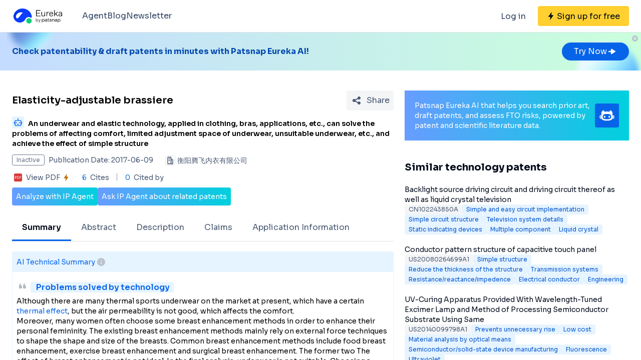

--- FILE ---
content_type: text/html;charset=utf-8
request_url: https://eureka.patsnap.com/patent-CN106805302A
body_size: 33432
content:
<!DOCTYPE html>
<html lang="en">
<head><meta charset="utf-8">
<title>Elasticity-adjustable brassiere - Eureka | Patsnap</title>
<meta name="viewport" content="width=device-width, initial-scale=1, viewport-fit=cover">
<link rel="preconnect" href="https://fonts.googleapis.com">
<link rel="preconnect" href="https://fonts.gstatic.com">
<link rel="stylesheet" href="https://fonts.googleapis.com/css2?family=Sora:wght@400;600;700;800&display=swap">
<script>
      (function(){
        setTimeout(function(){
          (function(w,d,s,l,i){
            w[l]=w[l]||[];w[l].push({'gtm.start':new Date().getTime(),event:'gtm.js'});var body=d.getElementsByTagName('body')[0],j=d.createElement(s),dl=l!='dataLayer'?'&l='+l:'';j.defer=true;j.src='https://www.googletagmanager.com/gtm.js?id='+i+dl;body.appendChild(j);
          })(window,document,'script','dataLayer','GTM-PRDLLN6');
        },10000)
      })()</script>
<meta name="description" content="An underwear and elastic technology, applied in clothing, bras, applications, etc., can solve the problems of affecting comfort, limited adjustment space of underwear, unsuitable underwear, etc., and achieve the effect of simple structure">
<meta name="keywords" content="Elasticity-adjustable brassiere,Simple structure,Adjustable elastic">
<meta name="api-response-time" content="22.17ms">
<meta name="api-response-xCorrelationId" content="d902d2a5-1cd4-4ea3-9a51-7cc5fab9a879">
<meta property="og:title" content="Elasticity-adjustable brassiere - Eureka | Patsnap">
<meta property="og:description" content="An underwear and elastic technology, applied in clothing, bras, applications, etc., can solve the problems of affecting comfort, limited adjustment space of underwear, unsuitable underwear, etc., and achieve the effect of simple structure">
<meta property="og:image" content="https://images-eureka.patsnap.com/patent_img/7ee96ce1-8033-490b-8327-718165db2203/151128144450.png">
<meta name="DC.type" content="patent">
<meta name="DC.title" content="Elasticity-adjustable brassiere">
<meta name="DC.date" content="2017-06-09" scheme="issue">
<meta name="citation_patent_number" content="CN106805302A">
<meta name="citation_public_url" content="https://eureka.patsnap.com/patent-CN106805302A">
<meta name="DC.contributor" content="衡阳腾飞内衣有限公司">
<meta name="DC.description" content="An underwear and elastic technology, applied in clothing, bras, applications, etc., can solve the problems of affecting comfort, limited adjustment space of underwear, unsuitable underwear, etc., and achieve the effect of simple structure">
<link rel="canonical" href="https://eureka.patsnap.com/patent-CN106805302A">
<script type="application/ld+json">{"@context":"https://schema.org","@type":"Organization","url":"https://eureka.patsnap.com","logo":"https://eureka.patsnap.com/logo.svg"}</script>
<script type="application/ld+json">[{"@context":"http://schema.org","@type":"BreadcrumbList","itemListElement":[{"@type":"ListItem","position":1,"name":"Eureka","item":"https://eureka.patsnap.com"},{"@type":"ListItem","position":2,"name":"simple-structure","item":"https://eureka.patsnap.com/list-patents-simple-structure"},{"@type":"ListItem","position":3,"name":"Elasticity-adjustable brassiere","item":"https://eureka.patsnap.com/patent-CN106805302A"}]},{"@context":"http://schema.org","@type":"BreadcrumbList","itemListElement":[{"@type":"ListItem","position":1,"name":"Eureka","item":"https://eureka.patsnap.com"},{"@type":"ListItem","position":2,"name":"adjustable-elastic","item":"https://eureka.patsnap.com/list-patents-adjustable-elastic"},{"@type":"ListItem","position":3,"name":"Elasticity-adjustable brassiere","item":"https://eureka.patsnap.com/patent-CN106805302A"}]}]</script><link rel="modulepreload" as="script" crossorigin href="https://static-eureka.patsnap.com/ssr/23.2.0/_nuxt/entry.98964634.js"><link rel="preload" as="style" href="https://static-eureka.patsnap.com/ssr/23.2.0/_nuxt/entry.500391ac.css"><link rel="modulepreload" as="script" crossorigin href="https://static-eureka.patsnap.com/ssr/23.2.0/_nuxt/setEurekaLoginCookie.37360b48.js"><link rel="modulepreload" as="script" crossorigin href="https://static-eureka.patsnap.com/ssr/23.2.0/_nuxt/runtime-core.esm-bundler.cf93666e.js"><link rel="modulepreload" as="script" crossorigin href="https://static-eureka.patsnap.com/ssr/23.2.0/_nuxt/params.18b49f5f.js"><link rel="modulepreload" as="script" crossorigin href="https://static-eureka.patsnap.com/ssr/23.2.0/_nuxt/paths.c141040e.js"><link rel="modulepreload" as="script" crossorigin href="https://static-eureka.patsnap.com/ssr/23.2.0/_nuxt/useLinks.5d87f5bc.js"><link rel="modulepreload" as="script" crossorigin href="https://static-eureka.patsnap.com/ssr/23.2.0/_nuxt/_id_.70dc918c.js"><link rel="preload" as="style" href="https://static-eureka.patsnap.com/ssr/23.2.0/_nuxt/_id_.c4e6d5fe.css"><link rel="modulepreload" as="script" crossorigin href="https://static-eureka.patsnap.com/ssr/23.2.0/_nuxt/client-only.72929718.js"><link rel="modulepreload" as="script" crossorigin href="https://static-eureka.patsnap.com/ssr/23.2.0/_nuxt/toast.38ea6976.js"><link rel="modulepreload" as="script" crossorigin href="https://static-eureka.patsnap.com/ssr/23.2.0/_nuxt/LegalStatus.vue.248d51b6.js"><link rel="modulepreload" as="script" crossorigin href="https://static-eureka.patsnap.com/ssr/23.2.0/_nuxt/_plugin-vue_export-helper.c27b6911.js"><link rel="modulepreload" as="script" crossorigin href="https://static-eureka.patsnap.com/ssr/23.2.0/_nuxt/PatentCard.vue.c85337e7.js"><link rel="modulepreload" as="script" crossorigin href="https://static-eureka.patsnap.com/ssr/23.2.0/_nuxt/getAbstInnerText.ae85b87f.js"><link rel="modulepreload" as="script" crossorigin href="https://static-eureka.patsnap.com/ssr/23.2.0/_nuxt/_baseFindIndex.122ed7a6.js"><link rel="modulepreload" as="script" crossorigin href="https://static-eureka.patsnap.com/ssr/23.2.0/_nuxt/shark.22b31040.js"><link rel="modulepreload" as="script" crossorigin href="https://static-eureka.patsnap.com/ssr/23.2.0/_nuxt/RecommendKeywords.vue.7601f597.js"><link rel="modulepreload" as="script" crossorigin href="https://static-eureka.patsnap.com/ssr/23.2.0/_nuxt/generateLink.86b745a4.js"><link rel="modulepreload" as="script" crossorigin href="https://static-eureka.patsnap.com/ssr/23.2.0/_nuxt/enum.341e8776.js"><link rel="modulepreload" as="script" crossorigin href="https://static-eureka.patsnap.com/ssr/23.2.0/_nuxt/useInitPatentDetailHead.d1c53a39.js"><link rel="modulepreload" as="script" crossorigin href="https://static-eureka.patsnap.com/ssr/23.2.0/_nuxt/composables.b0a8c69a.js"><link rel="modulepreload" as="script" crossorigin href="https://static-eureka.patsnap.com/ssr/23.2.0/_nuxt/initLogoSchema.9837c79c.js"><link rel="modulepreload" as="script" crossorigin href="https://static-eureka.patsnap.com/ssr/23.2.0/_nuxt/usePatentDetailFetchData.c8899c56.js"><link rel="modulepreload" as="script" crossorigin href="https://static-eureka.patsnap.com/ssr/23.2.0/_nuxt/useEurekaFetch.f3a6bdcf.js"><link rel="modulepreload" as="script" crossorigin href="https://static-eureka.patsnap.com/ssr/23.2.0/_nuxt/fetch.d8911202.js"><link rel="modulepreload" as="script" crossorigin href="https://static-eureka.patsnap.com/ssr/23.2.0/_nuxt/useLegalStatus.d8198072.js"><link rel="modulepreload" as="script" crossorigin href="https://static-eureka.patsnap.com/ssr/23.2.0/_nuxt/detail.2ec48bcf.js"><link rel="modulepreload" as="script" crossorigin href="https://static-eureka.patsnap.com/ssr/23.2.0/_nuxt/TheFooter.vue.c2be88fc.js"><link rel="modulepreload" as="script" crossorigin href="https://static-eureka.patsnap.com/ssr/23.2.0/_nuxt/arrowDown.1af7787e.js"><link rel="modulepreload" as="script" crossorigin href="https://static-eureka.patsnap.com/ssr/23.2.0/_nuxt/arrowUp.99e3c4cf.js"><link rel="modulepreload" as="script" crossorigin href="https://static-eureka.patsnap.com/ssr/23.2.0/_nuxt/CloseBig.f45056f8.js"><link rel="modulepreload" as="script" crossorigin href="https://static-eureka.patsnap.com/ssr/23.2.0/_nuxt/flash.0aa6d1cf.js"><link rel="modulepreload" as="script" crossorigin href="https://static-eureka.patsnap.com/ssr/23.2.0/_nuxt/eureka.aa56ff3b.js"><link rel="modulepreload" as="script" crossorigin href="https://static-eureka.patsnap.com/ssr/23.2.0/_nuxt/AirBanner.vue.0cad166c.js"><link rel="preload" as="style" href="https://static-eureka.patsnap.com/ssr/23.2.0/_nuxt/AirBanner.eead1834.css"><link rel="modulepreload" as="script" crossorigin href="https://static-eureka.patsnap.com/ssr/23.2.0/_nuxt/AiBanner.vue.149e439f.js"><link rel="modulepreload" as="script" crossorigin href="https://static-eureka.patsnap.com/ssr/23.2.0/_nuxt/RightAsideWords.vue.bff92375.js"><link rel="modulepreload" as="script" crossorigin href="https://static-eureka.patsnap.com/ssr/23.2.0/_nuxt/changeOther.74841ec5.js"><link rel="modulepreload" as="script" crossorigin href="https://static-eureka.patsnap.com/ssr/23.2.0/_nuxt/useTrial.98df47f9.js"><link rel="prefetch" as="script" crossorigin href="https://static-eureka.patsnap.com/ssr/23.2.0/_nuxt/aggregation.ae598e70.js"><link rel="prefetch" as="script" crossorigin href="https://static-eureka.patsnap.com/ssr/23.2.0/_nuxt/StartFreeTrialAside.client.vue.8fe05345.js"><link rel="prefetch" as="script" crossorigin href="https://static-eureka.patsnap.com/ssr/23.2.0/_nuxt/index.686eaa56.js"><link rel="prefetch" as="script" crossorigin href="https://static-eureka.patsnap.com/ssr/23.2.0/_nuxt/article-detail.013af9a8.js"><link rel="prefetch" as="style" href="https://static-eureka.patsnap.com/ssr/23.2.0/_nuxt/article-detail.a45f153c.css"><link rel="prefetch" as="script" crossorigin href="https://static-eureka.patsnap.com/ssr/23.2.0/_nuxt/default.57b1274f.js"><link rel="prefetch" as="script" crossorigin href="https://static-eureka.patsnap.com/ssr/23.2.0/_nuxt/PromotionFooter.vue.d2585b3d.js"><link rel="prefetch" as="script" crossorigin href="https://static-eureka.patsnap.com/ssr/23.2.0/_nuxt/ip.2acfe597.js"><link rel="prefetch" as="style" href="https://static-eureka.patsnap.com/ssr/23.2.0/_nuxt/ip.2368d674.css"><link rel="prefetch" as="style" href="https://static-eureka.patsnap.com/ssr/23.2.0/_nuxt/nuxt-icon.4544dae2.css"><link rel="prefetch" as="script" crossorigin href="https://static-eureka.patsnap.com/ssr/23.2.0/_nuxt/nuxt-icon.vue.cb9ae1a6.js"><link rel="prefetch" as="script" crossorigin href="https://static-eureka.patsnap.com/ssr/23.2.0/_nuxt/useEurekaIpTrack.ec8f146d.js"><link rel="prefetch" as="script" crossorigin href="https://static-eureka.patsnap.com/ssr/23.2.0/_nuxt/ls.fb81817a.js"><link rel="prefetch" as="script" crossorigin href="https://static-eureka.patsnap.com/ssr/23.2.0/_nuxt/rocket.f3d1b0dd.js"><link rel="prefetch" as="script" crossorigin href="https://static-eureka.patsnap.com/ssr/23.2.0/_nuxt/material-detail.d6c339ac.js"><link rel="prefetch" as="style" href="https://static-eureka.patsnap.com/ssr/23.2.0/_nuxt/material-detail.6b40efb2.css"><link rel="prefetch" as="script" crossorigin href="https://static-eureka.patsnap.com/ssr/23.2.0/_nuxt/project-detail.cdfc45a8.js"><link rel="prefetch" as="style" href="https://static-eureka.patsnap.com/ssr/23.2.0/_nuxt/project-detail.df650571.css"><link rel="prefetch" as="script" crossorigin href="https://static-eureka.patsnap.com/ssr/23.2.0/_nuxt/useReportDetailFetchData.b55adb5b.js"><link rel="prefetch" as="script" crossorigin href="https://static-eureka.patsnap.com/ssr/23.2.0/_nuxt/ArrowSmallUp.5355d034.js"><link rel="prefetch" as="script" crossorigin href="https://static-eureka.patsnap.com/ssr/23.2.0/_nuxt/promotion.ce15afcb.js"><link rel="prefetch" as="script" crossorigin href="https://static-eureka.patsnap.com/ssr/23.2.0/_nuxt/report-archive.1a1d718c.js"><link rel="prefetch" as="script" crossorigin href="https://static-eureka.patsnap.com/ssr/23.2.0/_nuxt/results.bd8b77e7.js"><link rel="prefetch" as="script" crossorigin href="https://static-eureka.patsnap.com/ssr/23.2.0/_nuxt/error-component.f1c1d0d2.js"><link rel="prefetch" as="script" crossorigin href="https://static-eureka.patsnap.com/ssr/23.2.0/_nuxt/FreeTrial.client.vue.bec69a97.js"><link rel="prefetch" as="script" crossorigin href="https://static-eureka.patsnap.com/ssr/23.2.0/_nuxt/forEach.e34dc653.js"><link rel="prefetch" as="script" crossorigin href="https://static-eureka.patsnap.com/ssr/23.2.0/_nuxt/isEmpty.2bc08057.js"><link rel="prefetch" as="script" crossorigin href="https://static-eureka.patsnap.com/ssr/23.2.0/_nuxt/escape.3cf3619c.js"><link rel="prefetch" as="image" type="image/gif" href="https://static-eureka.patsnap.com/ssr/23.2.0/_nuxt/smartImage.83f57b22.gif"><link rel="prefetch" as="image" type="image/png" href="https://static-eureka.patsnap.com/ssr/23.2.0/_nuxt/noExample.69c053e2.png"><link rel="prefetch" as="image" type="image/png" href="https://static-eureka.patsnap.com/ssr/23.2.0/_nuxt/noPUMSmall.5c5f49c7.png"><link rel="prefetch" as="image" type="image/png" href="https://static-eureka.patsnap.com/ssr/23.2.0/_nuxt/application.06fe782c.png"><link rel="prefetch" as="script" crossorigin href="https://static-eureka.patsnap.com/ssr/23.2.0/_nuxt/DetailShare.client.7ce46453.js"><link rel="prefetch" as="script" crossorigin href="https://static-eureka.patsnap.com/ssr/23.2.0/_nuxt/ImageViewer.client.8adaad04.js"><link rel="prefetch" as="image" type="image/png" href="https://static-eureka.patsnap.com/ssr/23.2.0/_nuxt/eureka.2ee50a03.png"><link rel="prefetch" as="image" type="image/png" href="https://static-eureka.patsnap.com/ssr/23.2.0/_nuxt/eurekaAir.c0c8977d.png"><link rel="prefetch" as="image" type="image/png" href="https://static-eureka.patsnap.com/ssr/23.2.0/_nuxt/eurekaMaterials.50f2c21f.png"><link rel="prefetch" as="image" type="image/png" href="https://static-eureka.patsnap.com/ssr/23.2.0/_nuxt/techMind.1a544424.png"><link rel="prefetch" as="image" type="image/png" href="https://static-eureka.patsnap.com/ssr/23.2.0/_nuxt/techMonitor.ab738345.png"><link rel="prefetch" as="image" type="image/png" href="https://static-eureka.patsnap.com/ssr/23.2.0/_nuxt/techResearch.ecca7dfa.png"><link rel="prefetch" as="image" type="image/png" href="https://static-eureka.patsnap.com/ssr/23.2.0/_nuxt/techRisk.a50f07b4.png"><link rel="prefetch" as="image" type="image/png" href="https://static-eureka.patsnap.com/ssr/23.2.0/_nuxt/techSeek.68b1c5de.png"><link rel="prefetch" as="image" type="image/png" href="https://static-eureka.patsnap.com/ssr/23.2.0/_nuxt/air_banner_left.10c7ea13.png"><link rel="prefetch" as="image" type="image/png" href="https://static-eureka.patsnap.com/ssr/23.2.0/_nuxt/air_banner_right.3e69a364.png"><link rel="prefetch" as="image" type="image/png" href="https://static-eureka.patsnap.com/ssr/23.2.0/_nuxt/air_banner.d7849e52.png"><link rel="prefetch" as="script" crossorigin href="https://static-eureka.patsnap.com/ssr/23.2.0/_nuxt/StartFreeTrialAside.client.2ad4ecb8.js"><link rel="prefetch" as="script" crossorigin href="https://static-eureka.patsnap.com/ssr/23.2.0/_nuxt/FreeTrial.client.e8046910.js"><link rel="stylesheet" href="https://static-eureka.patsnap.com/ssr/23.2.0/_nuxt/entry.500391ac.css"><link rel="stylesheet" href="https://static-eureka.patsnap.com/ssr/23.2.0/_nuxt/_id_.c4e6d5fe.css"><link rel="stylesheet" href="https://static-eureka.patsnap.com/ssr/23.2.0/_nuxt/AirBanner.eead1834.css"><style>.th-switch{--bc:215 27.907% 16.863%;--togglehandleborder:0 0;--handleoffset:0.52rem;--handleoffsetcalculator:var(--handleoffset);--tw-bg-opacity:1;--tw-text-opacity:1;-webkit-appearance:none;-moz-appearance:none;appearance:none;background-color:rgb(255 255 255/var(--tw-bg-opacity));border-radius:9999px;box-shadow:var(--handleoffsetcalculator) 0 0 2px hsl(var(--bc)) inset,0 0 0 2px hsl(var(--bc)) inset,var(--togglehandleborder);color:rgb(255 255 255/var(--tw-text-opacity));cursor:not-allowed;height:.875rem;opacity:.3;transition-duration:.3s;transition-timing-function:cubic-bezier(.4,0,.2,1);width:22px}</style></head>
<body ><div id="__nuxt"><!--[--><!--[--><!--[--><article><!--[--><div><header class="ssr-page-head sticky top-0 z-[1000] border-b border-b-grey-40 bg-white" frompage="eureka-seo-patent-detail"><div class="mx-auto flex h-16 max-w-[1280px] items-center justify-between px-4 py-4 md:px-6"><div class="flex items-center"><a href="https://eureka.patsnap.com" target="_blank" title="Eureka" aria-label="Eureka logo" data-track="HEADER_CLICK_LOGO"><span></span></a><div class="hidden lg:block"><div class="flex flex-row gap-10 pl-10"><!--[--><div class="group/menu flex flex-row items-center gap-2 text-grey-600"><a href="https://eureka.patsnap.com/blog/eureka-ai-agent/" title="Agent" alt="Agent" target="_blank" class="cursor-pointer hover:text-eureka-600">Agent</a><!----></div><div class="group/menu flex flex-row items-center gap-2 text-grey-600"><a href="https://eureka.patsnap.com/blog/" title="Blog" alt="Blog" target="_blank" class="cursor-pointer hover:text-eureka-600">Blog</a><!----></div><div class="group/menu flex flex-row items-center gap-2 text-grey-600"><a href="https://eureka.patsnap.com/monitor/#/topics?from=eureka-seo-patent-detail" title="Newsletter" alt="Newsletter" target="_blank" class="cursor-pointer hover:text-eureka-600">Newsletter</a><!----></div><!--]--></div></div></div><div class="flex items-center"><div from-page="eureka-seo-patent-detail" class="hidden sm:block"></div><button data-track="HEADER_REGISTER_BUTTON" type="button" data-trial aria-label="Sign up for free" class="flex h-10 items-center justify-center rounded bg-[#FFD02F] px-2 hover:bg-[#FFB800]"><svg width="16" height="16" xmlns="http://www.w3.org/2000/svg" class="ml-[10px] fill-black"><path d="M12.707 6.271H8.93l.744-6.12a.136.136 0 00-.073-.14.113.113 0 00-.141.04L3.06 9.206a.352.352 0 00-.03.341c.048.111.15.182.262.182H7.07l-.744 6.12a.136.136 0 00.073.14c.05.024.108.007.141-.04l6.399-9.155a.352.352 0 00.03-.341.292.292 0 00-.262-.182z"></path></svg><span class="pt-[12px] pb-[10px] pl-1 pr-[10px] text-black md:hidden"> Free Trial </span><span class="hidden pt-[12px] pb-[10px] pl-1 pr-[10px] text-black md:block"> Sign up for free </span></button><div class="group/menu ml-2 h-14 w-14 p-2 hover:cursor-pointer lg:hidden"><div class="flex h-10 w-10 items-center justify-center rounded hover:bg-grey-hover"><svg width="24" height="24" xmlns="http://www.w3.org/2000/svg" xmlns:xlink="http://www.w3.org/1999/xlink" viewBox="0 0 24 24" class="h-6 w-6 text-2xl"><path d="M5 6h14a1 1 0 0 1 0 2H5a1 1 0 1 1 0-2zm0 10h14a1 1 0 0 1 0 2H5a1 1 0 0 1 0-2zm0-5h14a1 1 0 0 1 0 2H5a1 1 0 0 1 0-2z"></path></svg></div><div style="display:none;" class="absolute left-0 top-[65px] h-screen w-screen overflow-auto bg-white px-4 pt-2 pb-[65px]"><!--[--><div class="flex select-none flex-col border-b border-grey-40"><div class="flex h-20 flex-row items-center justify-between rounded p-2 text-base"><a href="https://eureka.patsnap.com/blog/eureka-ai-agent/" title="Agent" alt="Agent" target="_blank" class="flex flex-1 flex-row items-center gap-2 font-semibold"><div class="flex-1"><p>Agent</p></div></a></div><div style="display:none;" class="flex flex-col"><!--[--><!--]--></div></div><div class="flex select-none flex-col border-b border-grey-40"><div class="flex h-20 flex-row items-center justify-between rounded p-2 text-base"><a href="https://eureka.patsnap.com/blog/" title="Blog" alt="Blog" target="_blank" class="flex flex-1 flex-row items-center gap-2 font-semibold"><div class="flex-1"><p>Blog</p></div></a></div><div style="display:none;" class="flex flex-col"><!--[--><!--]--></div></div><div class="flex select-none flex-col border-b border-grey-40"><div class="flex h-20 flex-row items-center justify-between rounded p-2 text-base"><a href="https://eureka.patsnap.com/monitor/#/topics?from=eureka-seo-patent-detail" title="Newsletter" alt="Newsletter" target="_blank" class="flex flex-1 flex-row items-center gap-2 font-semibold"><div class="flex-1"><p>Newsletter</p></div></a></div><div style="display:none;" class="flex flex-col"><!--[--><!--]--></div></div><!--]--></div></div></div></div></header><div class="ssr-page-body scroll-p-[40px] overflow-y-auto" style="max-height:calc(100vh - 65px);"><div class="air-banner relative flex min-h-[100px] w-full items-center sm:min-h-[60px]"><div class="mx-auto flex max-w-[1280px] flex-1 flex-row items-center justify-between gap-6 px-4 py-5 md:px-6"><div class="flex flex-1 flex-row items-center font-bold text-eureka-700"><!--[--><div> Check patentability &amp; draft patents in minutes with Patsnap Eureka AI! </div><!--]--></div><span></span></div><button class="absolute right-0 top-0 h-6 w-6"><svg width="24" height="24" viewBox="0 0 24 24" fill="none" xmlns="http://www.w3.org/2000/svg" class="h-6 w-6"><rect width="24" height="24" fill="white" fill-opacity="0.01"></rect><path fill-rule="evenodd" clip-rule="evenodd" d="M12 6C15.3137 6 18 8.68629 18 12C18 15.3137 15.3137 18 12 18C8.68629 18 6 15.3137 6 12C6 8.68629 8.68629 6 12 6ZM10.2322 9.17157C9.93934 8.87868 9.46447 8.87868 9.17157 9.17157C8.87868 9.46447 8.87868 9.93934 9.17157 10.2322L10.9393 12L9.17157 13.7678C8.87868 14.0607 8.87868 14.5355 9.17157 14.8284C9.46447 15.1213 9.93934 15.1213 10.2322 14.8284L12 13.0607L13.7678 14.8284C14.0607 15.1213 14.5355 15.1213 14.8284 14.8284C15.1213 14.5355 15.1213 14.0607 14.8284 13.7678L13.0607 12L14.8284 10.2322C15.1213 9.93934 15.1213 9.46447 14.8284 9.17157C14.5355 8.87868 14.0607 8.87868 13.7678 9.17157L12 10.9393L10.2322 9.17157Z" fill="#BCC2CC"></path></svg></button></div><div class="ssr-page-body-content m-auto max-w-[1280px] px-4 py-5 md:px-6 lg:grid lg:grid-cols-8 lg:gap-[22px]"><div class="lg:col-span-5"><!--[--><div class="mb-3 flex items-center justify-between md:mt-5"><h1 class="text-xl font-semibold leading-8">Elasticity-adjustable brassiere</h1><div class="ml-4"></div></div><h2 class="mb-3 text-sm"><div class="group relative cursor-pointer mr-2 inline-block h-6 rounded bg-eureka-75 align-bottom leading-5"><!--[--><svg width="24" height="24" fill="none" xmlns="http://www.w3.org/2000/svg"><path d="M20 0H4a4 4 0 00-4 4v16a4 4 0 004 4h16a4 4 0 004-4V4a4 4 0 00-4-4z" fill="#E6F4FF" fill-opacity=".5"></path><path d="M12 4c.592 0 1.071.484 1.071 1.082 0 .385-.2.723-.5.915v1.465h5.143c.316 0 .572.258.572.576v10.385a.574.574 0 01-.572.577H6.286a.574.574 0 01-.572-.577V8.038c0-.318.256-.576.572-.576h5.143V5.997a1.083 1.083 0 01-.5-.897v-.018C10.929 4.484 11.409 4 12 4zm5 4.76H7v8.942h10V8.76zm-2.857 6.22a.142.142 0 01.143.144v.865a.142.142 0 01-.143.144H9.857a.142.142 0 01-.143-.144v-.865c0-.08.064-.144.143-.144h4.286zM5 10.058c.079 0 .143.064.143.144v5.48c0 .08-.064.145-.143.145h-.857A.144.144 0 014 15.683v-5.481c0-.08.064-.144.143-.144H5zm14.857 0a.143.143 0 01.143.144v5.48c0 .08-.064.145-.143.145H19a.144.144 0 01-.143-.144v-5.481c0-.08.064-.144.143-.144h.857zM9 11.21c.552 0 1 .453 1 1.01 0 .558-.448 1.01-1 1.01s-1-.452-1-1.01c0-.557.448-1.01 1-1.01zm6 0c.552 0 1 .453 1 1.01 0 .558-.448 1.01-1 1.01s-1-.452-1-1.01c0-.557.448-1.01 1-1.01z" fill="#0764E9"></path></svg><!--]--><div class="left-0 absolute top-6 z-[1000] hidden min-w-[200px] rounded border border-grey-60 bg-white p-1 text-grey-450 group-hover:block md:min-w-[300px]"><!--[--><p>What is Al technical title?</p><p> Al technical title is built by PatSnap Al team. It summarizes the technical point description of the patent document. </p><!--]--></div></div><span class="font-sora-semibold font-semibold leading-5">An underwear and elastic technology, applied in clothing, bras, applications, etc., can solve the problems of affecting comfort, limited adjustment space of underwear, unsuitable underwear, etc., and achieve the effect of simple structure</span></h2><!--[--><div class="text-sm sm:flex"><div class="mb-3 flex items-center"><span title="Inactive" style="border-color:#6B778C;color:#6B778C;" class="mr-2 max-w-[160px] shrink-0 truncate rounded border px-2 py-0.5 text-xs">Inactive</span><span class="mr-6 shrink-0 text-grey-450"> Publication Date: 2017-06-09</span></div><div class="mb-2 flex flex-1 shrink-0 items-center truncate text-grey-450 after:clear-both after:table after:content-none md:mb-2.5"><svg width="20" height="20" fill="none" xmlns="http://www.w3.org/2000/svg" class="mr-1 h-5 w-5 shrink-0"><path fill-rule="evenodd" clip-rule="evenodd" d="M10 2.5A2.5 2.5 0 0112.5 5v2.5h1.666c.92 0 1.667.746 1.667 1.667v7.5c0 .46-.373.833-.834.833H5a.833.833 0 01-.833-.833V5a2.5 2.5 0 012.5-2.5h3.333zm0 1.667H6.665A.833.833 0 005.833 5v10.833h5V5a.833.833 0 00-.834-.833zm4.166 5l-1.667-.001v6.666l1.667.001V9.167zm-5 0a.833.833 0 010 1.666H7.499a.833.833 0 110-1.666h1.667zM7.499 5.833h1.667a.833.833 0 01.097 1.661l-.097.006H7.499a.833.833 0 01-.097-1.661l.097-.006h1.667-1.667z" fill="#495973"></path><rect x=".5" y=".5" width="19" height="19" rx="3.5" stroke="#DFE1E6"></rect></svg><span title="衡阳腾飞内衣有限公司" class="float-left truncate">衡阳腾飞内衣有限公司</span><!----></div></div><div class="flex items-center text-sm leading-5 text-grey-450"><span class="mr-6 flex cursor-pointer items-center" data-track="DETAIL_PDF_VIEW_MORE" data-trial><svg width="24" height="24" viewbox="0 0 24 24" fill="none" xmlns="http://www.w3.org/2000/svg"><rect width="24" height="24" fill="white" fill-opacity="0.01"></rect><mask id="mask0_4473_25707" style="mask-type:alpha;" maskUnits="userSpaceOnUse" x="4" y="4" width="16" height="16"><path d="M18 4H6C4.89543 4 4 4.89543 4 6V18C4 19.1046 4.89543 20 6 20H18C19.1046 20 20 19.1046 20 18V6C20 4.89543 19.1046 4 18 4Z" fill="white"></path></mask><g mask="url(#mask0_4473_25707)"><path d="M18 4H6C4.89543 4 4 4.89543 4 6V18C4 19.1046 4.89543 20 6 20H18C19.1046 20 20 19.1046 20 18V6C20 4.89543 19.1046 4 18 4Z" fill="white"></path><path d="M18.2224 20H5.7776C4.8 20 4 19.2 4 18.2224V5.7776C4 4.8 4.8 4 5.7776 4H18.2224C19.2 4 20 4.8 20 5.7776V18.2224C20 19.2 19.2 20 18.2224 20ZM6.4252 12.6788H7.1232C7.6856 12.6976 8.1548 12.5428 8.5292 12.2152C8.9044 11.8876 9.092 11.46 9.092 10.932C9.092 10.412 8.932 10.0108 8.6112 9.7308C8.2904 9.4508 7.84 9.3108 7.2588 9.3108H5.7308V14.6896H6.4252V12.6788ZM6.4252 9.922H7.1336C7.9536 9.922 8.3628 10.2676 8.3628 10.96C8.3628 11.3164 8.2528 11.5904 8.0328 11.7816C7.8128 11.972 7.4912 12.0676 7.0676 12.0676H6.4252V9.922ZM10.082 14.6892H11.5608C12.4128 14.6892 13.1088 14.438 13.6492 13.936C14.19 13.4336 14.46 12.7656 14.46 11.932C14.46 11.1336 14.19 10.4968 13.6492 10.0224C13.1092 9.5484 12.4312 9.3104 11.6164 9.3104H10.082V14.6892ZM10.776 9.9288H11.5884C12.23 9.9288 12.7472 10.0976 13.1404 10.436C13.5344 10.7736 13.7308 11.278 13.7308 11.9496C13.7308 12.6216 13.5396 13.1424 13.156 13.5156C12.7728 13.8884 12.24 14.0744 11.5572 14.0744H10.776V9.9288ZM18.2692 9.9288V9.3104H15.4984V14.6892H16.1928V12.3384H18.1164V11.728H16.1924V9.9292H18.2692V9.9288Z" fill="#D93838"></path></g></svg><span class="mx-1">View PDF</span><svg width="16" height="16" xmlns="http://www.w3.org/2000/svg" class="shrink-0 scale-90 fill-yellow-600"><path d="M12.707 6.271H8.93l.744-6.12a.136.136 0 00-.073-.14.113.113 0 00-.141.04L3.06 9.206a.352.352 0 00-.03.341c.048.111.15.182.262.182H7.07l-.744 6.12a.136.136 0 00.073.14c.05.024.108.007.141-.04l6.399-9.155a.352.352 0 00.03-.341.292.292 0 00-.262-.182z"></path></svg></span><span class="relative mr-4 pr-4 before:absolute before:right-0 before:top-0.5 before:block before:h-3.5 before:w-[1px] before:bg-grey-90 before:content-[&#39;&#39;]"><span class="mr-1 text-blue-500">6</span> Cites </span><span><span class="mr-1 text-blue-500">0</span> Cited by </span></div><!--]--><div class="mt-2 flex flex-row items-center gap-2 text-sm text-white"><button data-trial data-track="ANALYZE_IP_BUTTON" type="button" class="flex items-center justify-center gap-2 rounded bg-gradient-to-r from-[#679CFF] to-[#00D0DD] p-2"> Analyze with IP Agent </button><button data-trial data-track="ASK_IP_BUTTON" type="button" class="flex items-center justify-center gap-2 rounded bg-gradient-to-r from-[#679CFF] to-[#00D0DD] p-2"> Ask IP Agent about related patents </button></div><ul class="relative mt-5 flex overflow-x-auto overflow-y-hidden border-b border-solid border-grey-40 text-sm text-grey-450 lg:text-base"><!--[--><li class="!border-eureka-500 text-black font-semibold relative mb-[-1px] shrink-0 cursor-pointer border-b-4 border-transparent px-5 leading-[48px]">Summary</li><li class="relative mb-[-1px] shrink-0 cursor-pointer border-b-4 border-transparent px-5 leading-[48px]">Abstract</li><li class="relative mb-[-1px] shrink-0 cursor-pointer border-b-4 border-transparent px-5 leading-[48px]">Description</li><li class="relative mb-[-1px] shrink-0 cursor-pointer border-b-4 border-transparent px-5 leading-[48px]">Claims</li><li class="relative mb-[-1px] shrink-0 cursor-pointer border-b-4 border-transparent px-5 leading-[48px]">Application Information</li><!--]--></ul><section class="mt-5 rounded-t border border-b-2 border-eureka-75 pb-5 text-sm" id="summary"><h2 class="flex items-center gap-2 border-eureka-75 bg-eureka-75 p-2 font-medium text-eureka-500"> AI Technical Summary <div class="group relative cursor-pointer"><svg width="24" height="24" viewBox="0 0 24 24" fill="none" xmlns="http://www.w3.org/2000/svg"><rect width="24" height="24" fill="white" fill-opacity="0.01"></rect><path d="M12 20C9.87827 20 7.84344 19.1571 6.34315 17.6569C4.84285 16.1566 4 14.1217 4 12C4 9.87827 4.84285 7.84344 6.34315 6.34315C7.84344 4.84285 9.87827 4 12 4C14.1217 4 16.1566 4.84285 17.6569 6.34315C19.1571 7.84344 20 9.87827 20 12C20 14.1217 19.1571 16.1566 17.6569 17.6569C16.1566 19.1571 14.1217 20 12 20ZM12 16C12.55 16 13 15.55 13 15V13C13 12.45 12.55 12 12 12C11.45 12 11 12.45 11 13V15C11 15.55 11.45 16 12 16ZM12 10C12.2652 10 12.5196 9.89464 12.7071 9.70711C12.8946 9.51957 13 9.26522 13 9C13 8.73478 12.8946 8.48043 12.7071 8.29289C12.5196 8.10536 12.2652 8 12 8C11.7348 8 11.4804 8.10536 11.2929 8.29289C11.1054 8.48043 11 8.73478 11 9C11 9.26522 11.1054 9.51957 11.2929 9.70711C11.4804 9.89464 11.7348 10 12 10Z" fill="#BCC2CC"></path></svg><div class="left-0 absolute top-6 z-[1000] hidden min-w-[200px] rounded border border-grey-60 bg-white p-1 text-grey-450 group-hover:block md:min-w-[300px]"><!--[--><p> This helps you quickly interpret patents by identifying the three key elements: </p><p>Problems solved by technology</p><p>Method used</p><p>Benefits of technology</p><!--]--></div></div></h2><div class="px-2 pt-4"><!----><div><svg width="24" height="24" xmlns="http://www.w3.org/2000/svg" class="mb-2 inline rotate-180 fill-grey-60"><path d="M8.17 17c.51 0 .98-.29 1.2-.74l1.42-2.84c.14-.28.21-.58.21-.89V8c0-.55-.45-1-1-1H6c-.55 0-1 .45-1 1v4c0 .55.45 1 1 1h2l-1.03 2.06c-.45.89.2 1.94 1.2 1.94zm8 0c.51 0 .98-.29 1.2-.74l1.42-2.84c.14-.28.21-.58.21-.89V8c0-.55-.45-1-1-1h-4c-.55 0-1 .45-1 1v4c0 .55.45 1 1 1h2l-1.03 2.06c-.45.89.2 1.94 1.2 1.94z"></path></svg><h3 class="ml-1 inline rounded bg-eureka-75 px-2 text-base font-semibold text-eureka-500"> Problems solved by technology </h3><div class="mb-4"><!--[--><div>Although there are many thermal sports underwear on the market at present, which have a certain <a class='classify-link' href='https://eureka.patsnap.com/topic-patents-thermal-effect'>thermal effect</a>, but the air permeability is not good, which affects the comfort.</div><div>Moreover, many women often choose some breast enhancement methods in order to enhance their personal femininity. The existing breast enhancement methods mainly rely on external force techniques to shape the shape and size of the breasts. Common breast enhancement methods include food breast enhancement, exercise breast enhancement and surgical breast enhancement. The former two  The effect of breast enhancement is not ideal. In the final analysis, underwear is not suitable. Choosing a suitable underwear is undoubtedly more effective. However, the existing underwear has limited adjustment space and cannot meet the needs of most people.</div><!--]--></div></div><div><svg width="24" height="24" xmlns="http://www.w3.org/2000/svg" class="mb-2 inline rotate-180 fill-grey-60"><path d="M8.17 17c.51 0 .98-.29 1.2-.74l1.42-2.84c.14-.28.21-.58.21-.89V8c0-.55-.45-1-1-1H6c-.55 0-1 .45-1 1v4c0 .55.45 1 1 1h2l-1.03 2.06c-.45.89.2 1.94 1.2 1.94zm8 0c.51 0 .98-.29 1.2-.74l1.42-2.84c.14-.28.21-.58.21-.89V8c0-.55-.45-1-1-1h-4c-.55 0-1 .45-1 1v4c0 .55.45 1 1 1h2l-1.03 2.06c-.45.89.2 1.94 1.2 1.94z"></path></svg><h3 class="ml-1 inline rounded bg-eureka-75 px-2 text-base font-semibold text-eureka-500"> Method used </h3><div class="relative mb-4" data-trial data-track="DETAIL_AI_SUMMARY_VIEW_MORE"><!--[--><div class="max-h-16 overflow-hidden text-grey-450 opacity-70 blur-sm"> the structure of the environmentally friendly knitted fabric provided by the present invention; figure 2 Flow chart of the yarn wrapping machine for environmentally friendly knitted fabrics and storage devices; image 3 Is the parameter map of the yarn covering machine </div><!--]--><span class="absolute top-0 flex h-full w-full cursor-pointer items-center justify-center border-grey-40 py-2 text-base font-medium text-yellow-600"><svg width="16" height="16" xmlns="http://www.w3.org/2000/svg" class="mr-2 fill-yellow-600"><path d="M12.707 6.271H8.93l.744-6.12a.136.136 0 00-.073-.14.113.113 0 00-.141.04L3.06 9.206a.352.352 0 00-.03.341c.048.111.15.182.262.182H7.07l-.744 6.12a.136.136 0 00.073.14c.05.024.108.007.141-.04l6.399-9.155a.352.352 0 00.03-.341.292.292 0 00-.262-.182z"></path></svg><!--[-->View more<!--]--></span></div></div></div></section><section class="border border-t-2 border-eureka-75 px-2 py-5 text-black"><h2 class="mb-5 text-base font-bold leading-6">Image</h2><div class="mb-4 flex flex-col text-sm xl:flex-row xl:items-center xl:justify-around"><div><span class="mr-3 text-black">Smart Image Click on the blue labels to locate them in the text.</span><div class="group relative cursor-pointer inline-block"><!--[--><span class="cursor-pointer text-eureka-600">Viewing Examples</span><!--]--><div class="md:min-w-0 right-0 left-auto md:right-auto md:left-0 left-0 absolute top-6 z-[1000] hidden min-w-[200px] rounded border border-grey-60 bg-white p-1 text-grey-450 group-hover:block md:min-w-[300px]"><!--[--><div class="w-[200px] px-2 py-3 xl:w-[300px]"><img loading="lazy" width="200" height="200" alt="smart image" src="https://static-eureka.patsnap.com/ssr/23.2.0/_nuxt/smartImage.83f57b22.gif"><div class="break-normal text-left"><p class="mt-4 mb-1 text-lg font-semibold text-black"> Smart Image </p><p> Click on the blue label to locate the original text in one second. </p><p>Reading with bidirectional positioning of images and text.</p></div></div><!--]--></div></div></div><span class="mt-2 flex cursor-pointer items-center text-yellow-600 xl:mt-0" data-track="DETAIL_SMART_IMAGE" data-trial><input aria-label="Smart Image" type="checkbox" class="th-switch" disabled checked><span class="mx-2">Smart Image</span><svg width="16" height="16" xmlns="http://www.w3.org/2000/svg" class="scale-75 fill-yellow-600"><path d="M12.707 6.271H8.93l.744-6.12a.136.136 0 00-.073-.14.113.113 0 00-.141.04L3.06 9.206a.352.352 0 00-.03.341c.048.111.15.182.262.182H7.07l-.744 6.12a.136.136 0 00.073.14c.05.024.108.007.141-.04l6.399-9.155a.352.352 0 00.03-.341.292.292 0 00-.262-.182z"></path></svg></span></div><ul class="w-full md:flex md:gap-6"><!--[--><li class="mb-5 flex max-h-[300px] w-full flex-col rounded border border-grey-40 p-3"><img loading="lazy" width="100%" height="250" class="h-[250px] w-full cursor-pointer object-contain" alt="Elasticity-adjustable brassiere" src="https://images-eureka.patsnap.com/patent_img/7ee96ce1-8033-490b-8327-718165db2203/151128144450.png"></li><li class="mb-5 flex max-h-[300px] w-full flex-col rounded border border-grey-40 p-3"><img loading="lazy" width="100%" height="250" class="h-[250px] w-full cursor-pointer object-contain" alt="Elasticity-adjustable brassiere" src="https://images-eureka.patsnap.com/patent_img/7ee96ce1-8033-490b-8327-718165db2203/151128144456.png"></li><!--]--></ul><button data-trial type="button" aria-label="Login to View More" class="flex w-full cursor-pointer items-center justify-center gap-2 rounded border border-grey-40 py-2 text-base font-medium text-yellow-600 hover:bg-grey-hover" data-track="DETAIL_SMART_IMG_VIEW_MORE"><svg width="16" height="16" xmlns="http://www.w3.org/2000/svg" class="fill-yellow-600"><path d="M12.707 6.271H8.93l.744-6.12a.136.136 0 00-.073-.14.113.113 0 00-.141.04L3.06 9.206a.352.352 0 00-.03.341c.048.111.15.182.262.182H7.07l-.744 6.12a.136.136 0 00.073.14c.05.024.108.007.141-.04l6.399-9.155a.352.352 0 00.03-.341.292.292 0 00-.262-.182z"></path></svg><!--[--> Login to View More Images <!----><!--]--></button><!----></section><section class="border border-t-2 border-eureka-75 px-2 py-5 text-black"><h2 class="mb-5 text-base font-bold leading-6">Examples</h2><div class="mb-5 flex items-center rounded bg-grey-30 p-px text-sm font-semibold text-grey-450 md:inline-flex"><div class="rounded bg-white px-2.5 py-1 text-eureka-500 hover:text-eureka-500"> Experimental program </div><div data-trial data-track="DETAIL_EXAMPLE_COMPARISON_SCHEME" class="flex cursor-pointer items-center gap-2 px-2.5 py-1"> Comparison scheme <svg width="16" height="16" xmlns="http://www.w3.org/2000/svg" class="mr-2 shrink-0 fill-yellow-600"><path d="M12.707 6.271H8.93l.744-6.12a.136.136 0 00-.073-.14.113.113 0 00-.141.04L3.06 9.206a.352.352 0 00-.03.341c.048.111.15.182.262.182H7.07l-.744 6.12a.136.136 0 00.073.14c.05.024.108.007.141-.04l6.399-9.155a.352.352 0 00.03-.341.292.292 0 00-.262-.182z"></path></svg></div><i class="h-4 w-[1px] rounded bg-grey-90"></i><div data-trial data-track="DETAIL_EXAMPLE_EFFECT_TEST" class="flex cursor-pointer items-center gap-2 px-2.5 py-1"> Effect test <svg width="16" height="16" xmlns="http://www.w3.org/2000/svg" class="mr-2 shrink-0 fill-yellow-600"><path d="M12.707 6.271H8.93l.744-6.12a.136.136 0 00-.073-.14.113.113 0 00-.141.04L3.06 9.206a.352.352 0 00-.03.341c.048.111.15.182.262.182H7.07l-.744 6.12a.136.136 0 00.073.14c.05.024.108.007.141-.04l6.399-9.155a.352.352 0 00.03-.341.292.292 0 00-.262-.182z"></path></svg></div></div><!--[--><div class="mb-5"><div class="mb-2.5"><h3 class="inline rounded bg-eureka-75 px-2 py-0.5 text-sm text-eureka-500">specific Embodiment</h3></div><!--[--><p class="break-words text-sm"><span>  [0015] combine  figure 1 ,  2 A kind of underwear with adjustable elasticity is shown, including a <a class='classify-link' href='https://eureka.patsnap.com/topic-patents-shoulder-support'>shoulder support</a> 1, a shoulder strap 2 and two cover pockets 3, the cover pockets 3 are arranged on the <a class='classify-link' href='https://eureka.patsnap.com/topic-patents-shoulder-support'>shoulder support</a> 1, one end of the shoulder strap 2 is fixedly connected with the shoulder support 1, and the other end is connected with the shoulder support 1.  The cover pockets 3 are connected, each cover pocket 3 is provided with an invisible slide <a class='classify-link' href='https://eureka.patsnap.com/topic-patents-fastener'>fastener</a> 9, and the cover pocket 3 is separated into the first cover pocket portion 12 and the second cover pocket portion 14 by the invisible slide <a class='classify-link' href='https://eureka.patsnap.com/topic-patents-fastener'>fastener</a> 7, the invisible slide <a class='classify-link' href='https://eureka.patsnap.com/topic-patents-fastener'>fastener</a> 9 is vertically inclined and  The lower end is close to the position between the two cover pockets 3. The invisible slide fastener 9 includes a first fastener element 11, a second fastener element 13, a slider and a limit code. The first fastener element 11 is connected and arranged on the first cover pocket part 12.  The second chain element 13 ...</span></p><!--]--></div><!--]--><div class="relative" data-trial data-track="DETAIL_EXAMPLE_VIEW_MORE"><!--[--><div class="max-h-16 overflow-hidden text-grey-450 opacity-70 blur-sm"> the structure of the environmentally friendly knitted fabric provided by the present invention; figure 2 Flow chart of the yarn wrapping machine for environmentally friendly knitted fabrics and storage devices; image 3 Is the parameter map of the yarn covering machine </div><!--]--><span class="absolute top-0 flex h-full w-full cursor-pointer items-center justify-center border-grey-40 py-2 text-base font-medium text-yellow-600"><svg width="16" height="16" xmlns="http://www.w3.org/2000/svg" class="mr-2 fill-yellow-600"><path d="M12.707 6.271H8.93l.744-6.12a.136.136 0 00-.073-.14.113.113 0 00-.141.04L3.06 9.206a.352.352 0 00-.03.341c.048.111.15.182.262.182H7.07l-.744 6.12a.136.136 0 00.073.14c.05.024.108.007.141-.04l6.399-9.155a.352.352 0 00.03-.341.292.292 0 00-.262-.182z"></path></svg><!--[--> Login to View More <!--]--></span></div></section><section class="rounded-bl-[4px] rounded-br-[4px] border border-t-2 border-eureka-75 px-2 py-5 text-black"><h2 class="mb-5 text-base font-bold leading-6">PUM</h2><div class="relative mb-5" data-trial data-track="DETAIL_PUM_VIEW_MORE"><!--[--><img loading="lazy" width="100%" height="100%" class="block w-full" src="https://static-eureka.patsnap.com/ssr/23.2.0/_nuxt/noPUMSmall.5c5f49c7.png" alt="No PUM"><!--]--><span class="absolute top-0 flex h-full w-full cursor-pointer items-center justify-center border-grey-40 py-2 text-base font-medium text-yellow-600"><svg width="16" height="16" xmlns="http://www.w3.org/2000/svg" class="mr-2 fill-yellow-600"><path d="M12.707 6.271H8.93l.744-6.12a.136.136 0 00-.073-.14.113.113 0 00-.141.04L3.06 9.206a.352.352 0 00-.03.341c.048.111.15.182.262.182H7.07l-.744 6.12a.136.136 0 00.073.14c.05.024.108.007.141-.04l6.399-9.155a.352.352 0 00.03-.341.292.292 0 00-.262-.182z"></path></svg><!--[--> Login to View More <!--]--></span></div></section><section class="mt-10 mb-10 text-black" id="abstract"><!--[--><h2 class="mb-5 text-lg font-bold leading-6 lg:text-xl">Abstract</h2><div class="text-sm">The invention discloses an elasticity-adjustable brassiere, which comprises shoulder supports, shoulder girdles and two cup pockets, wherein the cup pockets are arranged on the shoulder supports; one end of each <a class='classify-link' href='https://eureka.patsnap.com/topic-patents-shoulder-girdle'>shoulder girdle</a> is fixedly connected to the corresponding <a class='classify-link' href='https://eureka.patsnap.com/topic-patents-shoulder-support'>shoulder support</a> and the other end is connected to the corresponding cup pocket; an invisible zipper is arranged on each cup pocket; by virtue of the invisible zippers, the cup pockets are each divided into a first cup pocket part and a second cup pocket part; elastic cloth is arranged between the first cup pocket parts and the second cup pocket parts; ice <a class='classify-link' href='https://eureka.patsnap.com/topic-patents-silk-fabric'>silk fabric</a> <a class='classify-link' href='https://eureka.patsnap.com/topic-patents-layers'>layers</a> are arranged at the inner sides of the cup pockets; the ice silk fabrics are fixedly arranged on the cup pockets by virtue of magic tapes which are arranged on the edges of the ice <a class='classify-link' href='https://eureka.patsnap.com/topic-patents-silk-fabric'>silk fabric</a> <a class='classify-link' href='https://eureka.patsnap.com/topic-patents-layers'>layers</a>; sweat-absorbing <a class='classify-link' href='https://eureka.patsnap.com/topic-patents-layers'>layers</a> are arranged between the ice <a class='classify-link' href='https://eureka.patsnap.com/topic-patents-silk-fabric'>silk fabric</a> layers and the cup pockets; and air vents and massaging bumps are arranged on the sweat-absorbing layers. The elasticity-adjustable brassiere provided by the invention has the advantages of being simple in structure and adjustable in elasticity.</div><!--]--></section><section class="mb-10 text-black" id="desc"><h2 class="mb-5 text-lg font-bold leading-6 lg:text-xl">Description</h2><div class="mb-5 text-sm">technical field    [0001] The invention relates to the technical field of women's underwear, in particular to underwear with adjustable elasticity.   Background technique    [0002] With the improvement of the <a class='classify-link' href='https://eureka.patsnap.com/topic-patents-quality-of-life'>quality of life</a>, people pay more and more attention to fitness exercises. Fitness has become a fashion for women. Wearing bras for exercise can easily cause chest stuffiness, sweating a lot and cause <a class='classify-link' href='https://eureka.patsnap.com/topic-patents-itching'>itching</a>, redness, etc. The current women's underwear uses  Made of cotton <a class='classify-link' href='https://eureka.patsnap.com/topic-patents-fiber'>fiber</a>, the heat preservation function is directly affected by the ambient temperature. When the ambient temperature rises, the increased heat is transmitted to the <a class='classify-link' href='https://eureka.patsnap.com/topic-patents-human-body'>human body</a> through the sports underwear, so people feel hotter; when the ambient temperature decreases, the heat of the <a class='classify-link' href='https://eureka.patsnap.com/topic-patents-human-body'>human body</a> is transmitted through the sports underwear.  out, so people feel colder.  Although there are many thermal sports underwear on the market at present, which have a certain <a class='classify-link' href='https://eureka.patsnap.com/topic-patents-thermal-effect'>thermal effect</a>, but the air permeability is not ...</div></section><section class="mb-10 text-black" id="claims"><h2 class="mb-5 text-lg font-bold leading-6 lg:text-xl">Claims</h2><div class="relative my-5" data-trial data-track="DETAIL_CLAIMS_VIEW_MORE"><!--[--><div class="max-h-16 overflow-hidden text-grey-450 opacity-70 blur-sm"> the structure of the environmentally friendly knitted fabric provided by the present invention; figure 2 Flow chart of the yarn wrapping machine for environmentally friendly knitted fabrics and storage devices; image 3 Is the parameter map of the yarn covering machine </div><!--]--><span class="absolute top-0 flex h-full w-full cursor-pointer items-center justify-center border-grey-40 py-2 text-base font-medium text-yellow-600"><svg width="16" height="16" xmlns="http://www.w3.org/2000/svg" class="mr-2 fill-yellow-600"><path d="M12.707 6.271H8.93l.744-6.12a.136.136 0 00-.073-.14.113.113 0 00-.141.04L3.06 9.206a.352.352 0 00-.03.341c.048.111.15.182.262.182H7.07l-.744 6.12a.136.136 0 00.073.14c.05.024.108.007.141-.04l6.399-9.155a.352.352 0 00.03-.341.292.292 0 00-.262-.182z"></path></svg><!--[--> Login to View More <!--]--></span></div></section><section class="mb-10 flex flex-col gap-5 text-black" id="application"><h2 class="text-lg font-bold leading-6 lg:text-xl"> Application Information </h2><div><div class="mb-3 flex items-center gap-2 text-sm text-grey-450"><span> Patent Timeline </span><div class="group relative cursor-pointer"><svg width="24" height="24" viewBox="0 0 24 24" fill="none" xmlns="http://www.w3.org/2000/svg"><rect width="24" height="24" fill="white" fill-opacity="0.01"></rect><path d="M12 20C9.87827 20 7.84344 19.1571 6.34315 17.6569C4.84285 16.1566 4 14.1217 4 12C4 9.87827 4.84285 7.84344 6.34315 6.34315C7.84344 4.84285 9.87827 4 12 4C14.1217 4 16.1566 4.84285 17.6569 6.34315C19.1571 7.84344 20 9.87827 20 12C20 14.1217 19.1571 16.1566 17.6569 17.6569C16.1566 19.1571 14.1217 20 12 20ZM12 16C12.55 16 13 15.55 13 15V13C13 12.45 12.55 12 12 12C11.45 12 11 12.45 11 13V15C11 15.55 11.45 16 12 16ZM12 10C12.2652 10 12.5196 9.89464 12.7071 9.70711C12.8946 9.51957 13 9.26522 13 9C13 8.73478 12.8946 8.48043 12.7071 8.29289C12.5196 8.10536 12.2652 8 12 8C11.7348 8 11.4804 8.10536 11.2929 8.29289C11.1054 8.48043 11 8.73478 11 9C11 9.26522 11.1054 9.51957 11.2929 9.70711C11.4804 9.89464 11.7348 10 12 10Z" fill="#BCC2CC"></path></svg><div class="left-0 absolute top-6 z-[1000] hidden min-w-[200px] rounded border border-grey-60 bg-white p-1 text-grey-450 group-hover:block md:min-w-[300px]"><!--[--><p>Application Date:The date an application was filed.</p><p> Publication Date:The date a patent or application was officially published. </p><p> First Publication Date:The earliest publication date of a patent with the same application number. </p><p>Issue Date:Publication date of the patent grant document.</p><p>PCT Entry Date:The Entry date of PCT National Phase.</p><p> Estimated Expiry Date:The statutory expiry date of a patent right according to the Patent Law, and it is the longest term of protection that the patent right can achieve without the termination of the patent right due to other reasons(Term extension factor has been taken into account ). </p><p> Invalid Date:Actual expiry date is based on effective date or publication date of legal transaction data of invalid patent. </p><!--]--></div></div></div><div class="relative mb-5 w-2/3 md:w-1/2" data-trial data-track="DETAIL_PATENT_TIMELINE_VIEW_MORE"><!--[--><img loading="lazy" width="100%" height="100%" class="block w-full" src="https://static-eureka.patsnap.com/ssr/23.2.0/_nuxt/application.06fe782c.png" alt="no application" title="application"><!--]--><span class="absolute top-0 flex h-full w-full cursor-pointer items-center justify-center border-grey-40 py-2 text-base font-medium text-yellow-600"><svg width="16" height="16" xmlns="http://www.w3.org/2000/svg" class="mr-2 fill-yellow-600"><path d="M12.707 6.271H8.93l.744-6.12a.136.136 0 00-.073-.14.113.113 0 00-.141.04L3.06 9.206a.352.352 0 00-.03.341c.048.111.15.182.262.182H7.07l-.744 6.12a.136.136 0 00.073.14c.05.024.108.007.141-.04l6.399-9.155a.352.352 0 00.03-.341.292.292 0 00-.262-.182z"></path></svg><!--[--> Login to View More <!--]--></span></div></div><!----><div class="flex gap-[95px] text-sm"><span class="w-[100px] shrink-0 text-grey-450">IPC</span><span> IPC(8): <!--[--><span class="inline-block pr-2">A41C3/00</span><span class="inline-block pr-2">A41C3/12</span><!--]--></span></div><!----><div class="flex gap-[95px] text-sm"><span class="w-[100px] shrink-0 text-grey-450"> Inventor </span><span><!--[--><span class="block">袁绪平</span><!--]--></span></div><div class="flex gap-[95px] text-sm"><span class="w-[100px] shrink-0 text-grey-450"> Owner </span><span title="衡阳腾飞内衣有限公司">衡阳腾飞内衣有限公司</span></div></section><!--]--></div><div class="mt-10 lg:col-span-3 lg:mt-5"><aside><div class="mb-5 bg-gradient-to-r from-[#679CFF] to-[#00D0DD] p-5 text-white mb-10 text-sm" data-track="DETAIL_CLICK_RIGHT_COPILOT"><div class="m-auto flex max-w-[1280px] items-center gap-4"><div><div> Patsnap Eureka AI that helps you search prior art, draft patents, and assess FTO risks, powered by patent and scientific literature data. </div></div><a href="/ai" target="_blank" class="flex shrink-0 items-center justify-center gap-2 rounded bg-eureka-500 px-2 py-2 font-medium text-white" title="Learn more AI"><svg width="32" height="32" viewBox="0 0 32 32" fill="none" xmlns="http://www.w3.org/2000/svg" class="fill-white align-middle"><path d="M29.2935 15.176C29.3852 15.176 29.4716 15.219 29.525 15.2934C30.1038 16.0985 31.0299 17.7474 30.5171 20.0548C30.0625 22.1003 29.3207 22.5932 29.0992 22.6979C29.062 22.7152 29.0217 22.7231 28.9808 22.7231H28.0751C27.8509 22.7231 27.7111 22.4774 27.8295 22.2867C28.1673 21.7425 28.6765 20.7211 28.7655 19.4079C28.8677 17.8962 28.5052 16.2446 28.3239 15.5338C28.2773 15.352 28.4146 15.176 28.6026 15.176H29.2935ZM2.70599 15.176C2.61432 15.176 2.52789 15.219 2.47446 15.2934C1.89565 16.0985 0.969557 17.7474 1.48237 20.0548C1.93703 22.1003 2.67875 22.5932 2.90032 22.6979C2.93751 22.7152 2.97784 22.7231 3.0187 22.7231H3.92437C4.14856 22.7231 4.28841 22.4774 4.17003 22.2867C3.83218 21.7425 3.32303 20.7211 3.23399 19.4079C3.13184 17.8962 3.49432 16.2446 3.67556 15.5338C3.72218 15.352 3.58494 15.176 3.39689 15.176H2.70546H2.70599Z" fill="white"></path><path d="M27.1179 14.8843C27.032 14.7057 26.9467 14.5349 26.8623 14.3673C27.0577 13.0379 27.1834 11.7053 27.1347 10.6415C27.0609 9.02604 24.7886 5.37823 22.4147 5.76952C21.5279 5.91566 21.2481 7.09528 21.3058 8.71804C19.5887 8.07009 16.8932 7.98471 15.9996 7.98471C15.106 7.98471 12.4104 8.07009 10.6934 8.71804C10.7505 7.0958 10.4713 5.91618 9.58447 5.76952C7.21162 5.37875 4.93881 9.02604 4.86495 10.6415C4.81623 11.7053 4.94195 13.0379 5.13733 14.3673C5.053 14.5344 4.96814 14.7057 4.88171 14.8843C3.90638 16.9078 3.50985 19.1356 4.349 21.3434C5.53909 24.4732 8.72071 25.7921 11.719 26.1216C12.1092 26.1646 14.3611 26.2594 15.9996 26.2594C17.638 26.2594 19.8899 26.1646 20.2801 26.1216C23.2784 25.7921 26.46 24.4732 27.6501 21.3434C28.4898 19.1361 28.0938 16.9078 27.1179 14.8843ZM24.4051 19.7573C23.9196 22.1936 22.0244 22.9384 20.1591 23.2349C18.8926 23.4366 16.6585 23.4261 16.0001 23.4261C15.3417 23.4261 13.1076 23.4366 11.841 23.2349C9.97576 22.9379 8.08114 22.193 7.59504 19.7573C7.13933 17.4704 8.02876 14.7277 10.2408 13.712C11.1585 13.2904 12.1773 13.1212 13.1768 13.0363C13.4114 13.0164 16.0001 12.9174 16.0001 12.9619C16.0001 12.9169 18.5888 13.0159 18.8234 13.0363C19.8229 13.1217 20.8411 13.2909 21.7594 13.712C23.9719 14.7282 24.8614 17.4709 24.4051 19.7573Z" fill="white"></path><path d="M11.4169 20.5624C10.6936 20.5624 10.1074 19.9763 10.1074 19.2529V17.6815C10.1074 16.9581 10.6936 16.3719 11.4169 16.3719C12.1403 16.3719 12.7265 16.9581 12.7265 17.6815V19.2529C12.7265 19.9763 12.1403 20.5624 11.4169 20.5624ZM21.8931 19.2529V17.6815C21.8931 16.9581 21.307 16.3719 20.5836 16.3719C19.8602 16.3719 19.2741 16.9581 19.2741 17.6815V19.2529C19.2741 19.9763 19.8602 20.5624 20.5836 20.5624C21.307 20.5624 21.8931 19.9763 21.8931 19.2529Z" fill="white"></path></svg></a></div></div><!--[--><section class="mb-10 text-black"><h2 class="mb-5 text-lg font-bold leading-6 lg:text-xl"> Similar technology patents </h2><!--[--><div class="patent-card flex flex-col gap-2 lg:gap-3 mb-5"><h2 class="text-sm font-normal cursor-pointer hover:text-eureka-600"><a href="https://eureka.patsnap.com/patent-CN102243850A" title="Backlight source driving circuit and driving circuit thereof as well as liquid crystal television" target="_blank">Backlight source driving circuit and driving circuit thereof as well as liquid crystal television</a></h2><div class="!gap-y-2 flex flex-wrap gap-x-1 gap-y-2 lg:gap-y-3"><!----><span title="CN102243850A" class="rounded bg-grey-20 px-2 py-0.5 text-xs text-grey-450">CN102243850A</span><!--[--><span title="Simple and easy circuit implementation" class="rounded bg-eureka-75 px-2 py-0.5 text-xs text-eureka-600"><!--[-->Simple and easy circuit implementation<!--]--></span><span title="Simple circuit structure" class="rounded bg-eureka-75 px-2 py-0.5 text-xs text-eureka-600"><a href="https://eureka.patsnap.com/list-patents-simple-circuit-structure" target="_blank">Simple circuit structure</a></span><!--]--><!--[--><span title="Television system details" class="rounded bg-eureka-75 px-2 py-0.5 text-xs text-eureka-600"><a href="https://eureka.patsnap.com/application-patents-television-system-details" target="_blank">Television system details</a></span><span title="Static indicating devices" class="rounded bg-eureka-75 px-2 py-0.5 text-xs text-eureka-600"><a href="https://eureka.patsnap.com/application-patents-static-indicating-devices" target="_blank">Static indicating devices</a></span><!--]--><!--[--><span title="Multiple component" class="rounded bg-eureka-75 px-2 py-0.5 text-xs text-eureka-600"><a href="https://eureka.patsnap.com/topic-patents-multiple-component" target="_blank">Multiple component</a></span><span title="Liquid crystal" class="rounded bg-eureka-75 px-2 py-0.5 text-xs text-eureka-600"><a href="https://eureka.patsnap.com/topic-patents-liquid-crystal" target="_blank">Liquid crystal</a></span><!--]--></div><!----><!----><!----></div><div class="patent-card flex flex-col gap-2 lg:gap-3 mb-5"><h2 class="text-sm font-normal cursor-pointer hover:text-eureka-600"><a href="https://eureka.patsnap.com/patent-US20080264699A1" title="Conductor pattern structure of capacitive touch panel" target="_blank">Conductor pattern structure of capacitive touch panel</a></h2><div class="!gap-y-2 flex flex-wrap gap-x-1 gap-y-2 lg:gap-y-3"><!----><span title="US20080264699A1" class="rounded bg-grey-20 px-2 py-0.5 text-xs text-grey-450">US20080264699A1</span><!--[--><span title="Simple structure" class="rounded bg-eureka-75 px-2 py-0.5 text-xs text-eureka-600"><a href="https://eureka.patsnap.com/list-patents-simple-structure" target="_blank">Simple structure</a></span><span title="Reduce the thickness of the structure" class="rounded bg-eureka-75 px-2 py-0.5 text-xs text-eureka-600"><a href="https://eureka.patsnap.com/list-patents-reduce-the-thickness-of-the-structure" target="_blank">Reduce the thickness of the structure</a></span><!--]--><!--[--><span title="Transmission systems" class="rounded bg-eureka-75 px-2 py-0.5 text-xs text-eureka-600"><a href="https://eureka.patsnap.com/application-patents-transmission-systems" target="_blank">Transmission systems</a></span><span title="Resistance/reactance/impedence" class="rounded bg-eureka-75 px-2 py-0.5 text-xs text-eureka-600"><a href="https://eureka.patsnap.com/application-patents-resistance-reactance-impedence" target="_blank">Resistance/reactance/impedence</a></span><!--]--><!--[--><span title="Electrical conductor" class="rounded bg-eureka-75 px-2 py-0.5 text-xs text-eureka-600"><a href="https://eureka.patsnap.com/topic-patents-electrical-conductor" target="_blank">Electrical conductor</a></span><span title="Engineering" class="rounded bg-eureka-75 px-2 py-0.5 text-xs text-eureka-600"><a href="https://eureka.patsnap.com/topic-patents-engineering" target="_blank">Engineering</a></span><!--]--></div><!----><!----><!----></div><div class="patent-card flex flex-col gap-2 lg:gap-3 mb-5"><h2 class="text-sm font-normal cursor-pointer hover:text-eureka-600"><a href="https://eureka.patsnap.com/patent-US20140099798A1" title="UV-Curing Apparatus Provided With Wavelength-Tuned Excimer Lamp and Method of Processing Semiconductor Substrate Using Same" target="_blank">UV-Curing Apparatus Provided With Wavelength-Tuned Excimer Lamp and Method of Processing Semiconductor Substrate Using Same</a></h2><div class="!gap-y-2 flex flex-wrap gap-x-1 gap-y-2 lg:gap-y-3"><!----><span title="US20140099798A1" class="rounded bg-grey-20 px-2 py-0.5 text-xs text-grey-450">US20140099798A1</span><!--[--><span title="Prevents unnecessary rise" class="rounded bg-eureka-75 px-2 py-0.5 text-xs text-eureka-600"><!--[-->Prevents unnecessary rise<!--]--></span><span title="Low cost" class="rounded bg-eureka-75 px-2 py-0.5 text-xs text-eureka-600"><a href="https://eureka.patsnap.com/list-patents-low-cost" target="_blank">Low cost</a></span><!--]--><!--[--><span title="Material analysis by optical means" class="rounded bg-eureka-75 px-2 py-0.5 text-xs text-eureka-600"><a href="https://eureka.patsnap.com/application-patents-material-analysis-by-optical-means" target="_blank">Material analysis by optical means</a></span><span title="Semiconductor/solid-state device manufacturing" class="rounded bg-eureka-75 px-2 py-0.5 text-xs text-eureka-600"><a href="https://eureka.patsnap.com/application-patents-semiconductor-solid-state-device-manufacturing" target="_blank">Semiconductor/solid-state device manufacturing</a></span><!--]--><!--[--><span title="Fluorescence" class="rounded bg-eureka-75 px-2 py-0.5 text-xs text-eureka-600"><a href="https://eureka.patsnap.com/topic-patents-fluorescence" target="_blank">Fluorescence</a></span><span title="Ultraviolet" class="rounded bg-eureka-75 px-2 py-0.5 text-xs text-eureka-600"><a href="https://eureka.patsnap.com/topic-patents-ultraviolet" target="_blank">Ultraviolet</a></span><!--]--></div><!----><!----><!----></div><div class="patent-card flex flex-col gap-2 lg:gap-3 mb-5"><h2 class="text-sm font-normal cursor-pointer hover:text-eureka-600"><a href="https://eureka.patsnap.com/patent-US20110249460A1" title="Vehicle headlight" target="_blank">Vehicle headlight</a></h2><div class="!gap-y-2 flex flex-wrap gap-x-1 gap-y-2 lg:gap-y-3"><!----><span title="US20110249460A1" class="rounded bg-grey-20 px-2 py-0.5 text-xs text-grey-450">US20110249460A1</span><!--[--><span title="Good light distribution" class="rounded bg-eureka-75 px-2 py-0.5 text-xs text-eureka-600"><a href="https://eureka.patsnap.com/list-patents-good-light-distribution" target="_blank">Good light distribution</a></span><span title="Increase awareness" class="rounded bg-eureka-75 px-2 py-0.5 text-xs text-eureka-600"><a href="https://eureka.patsnap.com/list-patents-increase-awareness" target="_blank">Increase awareness</a></span><!--]--><!--[--><span title="Non-electric lighting" class="rounded bg-eureka-75 px-2 py-0.5 text-xs text-eureka-600"><a href="https://eureka.patsnap.com/application-patents-non-electric-lighting" target="_blank">Non-electric lighting</a></span><span title="Vehicle headlamps" class="rounded bg-eureka-75 px-2 py-0.5 text-xs text-eureka-600"><a href="https://eureka.patsnap.com/application-patents-vehicle-headlamps" target="_blank">Vehicle headlamps</a></span><!--]--><!--[--><span title="Phosphor" class="rounded bg-eureka-75 px-2 py-0.5 text-xs text-eureka-600"><a href="https://eureka.patsnap.com/topic-patents-phosphor" target="_blank">Phosphor</a></span><span title="Subject matter" class="rounded bg-eureka-75 px-2 py-0.5 text-xs text-eureka-600"><a href="https://eureka.patsnap.com/topic-patents-subject-matter" target="_blank">Subject matter</a></span><!--]--></div><!----><!----><!----></div><div class="patent-card flex flex-col gap-2 lg:gap-3 mb-5"><h2 class="text-sm font-normal cursor-pointer hover:text-eureka-600"><a href="https://eureka.patsnap.com/patent-US20120212121A1" title="Ceramic-glass composite electrode and fluorescent lamp having the same" target="_blank">Ceramic-glass composite electrode and fluorescent lamp having the same</a></h2><div class="!gap-y-2 flex flex-wrap gap-x-1 gap-y-2 lg:gap-y-3"><!----><span title="US20120212121A1" class="rounded bg-grey-20 px-2 py-0.5 text-xs text-grey-450">US20120212121A1</span><!--[--><span title="Low cost" class="rounded bg-eureka-75 px-2 py-0.5 text-xs text-eureka-600"><a href="https://eureka.patsnap.com/list-patents-low-cost" target="_blank">Low cost</a></span><span title="Simple structure" class="rounded bg-eureka-75 px-2 py-0.5 text-xs text-eureka-600"><a href="https://eureka.patsnap.com/list-patents-simple-structure" target="_blank">Simple structure</a></span><!--]--><!--[--><span title="Discharge tube luminescnet screens" class="rounded bg-eureka-75 px-2 py-0.5 text-xs text-eureka-600"><a href="https://eureka.patsnap.com/application-patents-discharge-tube-luminescnet-screens" target="_blank">Discharge tube luminescnet screens</a></span><span title="Lamp details" class="rounded bg-eureka-75 px-2 py-0.5 text-xs text-eureka-600"><a href="https://eureka.patsnap.com/application-patents-lamp-details" target="_blank">Lamp details</a></span><!--]--><!--[--><span title="Glass composites" class="rounded bg-eureka-75 px-2 py-0.5 text-xs text-eureka-600"><a href="https://eureka.patsnap.com/topic-patents-glass-composites" target="_blank">Glass composites</a></span><span title="Adhesive" class="rounded bg-eureka-75 px-2 py-0.5 text-xs text-eureka-600"><a href="https://eureka.patsnap.com/topic-patents-adhesive" target="_blank">Adhesive</a></span><!--]--></div><!----><!----><!----></div><!--]--></section><section class="mb-10 text-black"><h2 class="mb-5 text-lg font-semibold text-black lg:text-xl"> Label Range </h2><!--[--><div class="mt-5 text-sm text-grey-450">Technology Effects</div><div class="mt-2 flex flex-wrap gap-x-1 gap-y-2 lg:gap-y-3"><!--[--><span title="Simple structure" class="rounded bg-eureka-75 px-2 py-0.5 text-xs text-eureka-600"><a href="https://eureka.patsnap.com/list-patents-simple-structure" title="https://eureka.patsnap.com/list-patents-simple-structure" target="_blank">Simple structure</a></span><span title="Adjustable elastic" class="rounded bg-eureka-75 px-2 py-0.5 text-xs text-eureka-600"><a href="https://eureka.patsnap.com/list-patents-adjustable-elastic" title="https://eureka.patsnap.com/list-patents-adjustable-elastic" target="_blank">Adjustable elastic</a></span><!--]--><span data-track="DETAIL_TECHNOLOGY_EFFECTS" data-trial class="flex h-5 cursor-pointer items-center justify-center rounded border border-grey-40 px-2 py-0.5 text-xs text-yellow-600 hover:bg-grey-hover"><svg width="16" height="16" xmlns="http://www.w3.org/2000/svg" class="scale-75 fill-yellow-600"><path d="M12.707 6.271H8.93l.744-6.12a.136.136 0 00-.073-.14.113.113 0 00-.141.04L3.06 9.206a.352.352 0 00-.03.341c.048.111.15.182.262.182H7.07l-.744 6.12a.136.136 0 00.073.14c.05.024.108.007.141-.04l6.399-9.155a.352.352 0 00.03-.341.292.292 0 00-.262-.182z"></path></svg> +1</span></div><!--]--><!--[--><div class="mt-5 flex items-center gap-1 text-sm text-grey-450"> Application Domain <div class="group relative cursor-pointer"><svg width="24" height="24" viewBox="0 0 24 24" fill="none" xmlns="http://www.w3.org/2000/svg"><rect width="24" height="24" fill="white" fill-opacity="0.01"></rect><path d="M12 20C9.87827 20 7.84344 19.1571 6.34315 17.6569C4.84285 16.1566 4 14.1217 4 12C4 9.87827 4.84285 7.84344 6.34315 6.34315C7.84344 4.84285 9.87827 4 12 4C14.1217 4 16.1566 4.84285 17.6569 6.34315C19.1571 7.84344 20 9.87827 20 12C20 14.1217 19.1571 16.1566 17.6569 17.6569C16.1566 19.1571 14.1217 20 12 20ZM12 16C12.55 16 13 15.55 13 15V13C13 12.45 12.55 12 12 12C11.45 12 11 12.45 11 13V15C11 15.55 11.45 16 12 16ZM12 10C12.2652 10 12.5196 9.89464 12.7071 9.70711C12.8946 9.51957 13 9.26522 13 9C13 8.73478 12.8946 8.48043 12.7071 8.29289C12.5196 8.10536 12.2652 8 12 8C11.7348 8 11.4804 8.10536 11.2929 8.29289C11.1054 8.48043 11 8.73478 11 9C11 9.26522 11.1054 9.51957 11.2929 9.70711C11.4804 9.89464 11.7348 10 12 10Z" fill="#BCC2CC"></path></svg><div class="left-0 absolute top-6 z-[1000] hidden min-w-[200px] rounded border border-grey-60 bg-white p-1 text-grey-450 group-hover:block md:min-w-[300px]"><!--[--> Application domain has been developed by PatSnap to allow you to quickly understand the application of the invention technology for a patent. Patent full text is considered and AI technology leveraged to generate the keywords. Application domain is not provided for design patents. <!--]--></div></div></div><div class="mt-2 flex flex-wrap gap-x-1 gap-y-2 lg:gap-y-3"><!--[--><span title="Brassieres" class="rounded bg-eureka-75 px-2 py-0.5 text-xs text-eureka-600"><a title="Brassieres" href="https://eureka.patsnap.com/application-patents-brassieres" target="_blank">Brassieres</a></span><!--]--><!----></div><!--]--><!--[--><div class="mt-5 flex items-center gap-1 text-sm text-grey-450"> Technology Topic <div class="group relative cursor-pointer"><svg width="24" height="24" viewBox="0 0 24 24" fill="none" xmlns="http://www.w3.org/2000/svg"><rect width="24" height="24" fill="white" fill-opacity="0.01"></rect><path d="M12 20C9.87827 20 7.84344 19.1571 6.34315 17.6569C4.84285 16.1566 4 14.1217 4 12C4 9.87827 4.84285 7.84344 6.34315 6.34315C7.84344 4.84285 9.87827 4 12 4C14.1217 4 16.1566 4.84285 17.6569 6.34315C19.1571 7.84344 20 9.87827 20 12C20 14.1217 19.1571 16.1566 17.6569 17.6569C16.1566 19.1571 14.1217 20 12 20ZM12 16C12.55 16 13 15.55 13 15V13C13 12.45 12.55 12 12 12C11.45 12 11 12.45 11 13V15C11 15.55 11.45 16 12 16ZM12 10C12.2652 10 12.5196 9.89464 12.7071 9.70711C12.8946 9.51957 13 9.26522 13 9C13 8.73478 12.8946 8.48043 12.7071 8.29289C12.5196 8.10536 12.2652 8 12 8C11.7348 8 11.4804 8.10536 11.2929 8.29289C11.1054 8.48043 11 8.73478 11 9C11 9.26522 11.1054 9.51957 11.2929 9.70711C11.4804 9.89464 11.7348 10 12 10Z" fill="#BCC2CC"></path></svg><div class="left-0 absolute top-6 z-[1000] hidden min-w-[200px] rounded border border-grey-60 bg-white p-1 text-grey-450 group-hover:block md:min-w-[300px]"><!--[--><p> Technology topic is a classification developed by PatSnap that allows you to easily understand key elements of the technical solution. The algorithm leverages AI technology. Technology topic is not provided for design patents. </p><!--]--></div></div></div><div class="mt-2 flex flex-wrap gap-x-1 gap-y-2 lg:gap-y-3"><!--[--><span title="Engineering" class="rounded bg-eureka-75 px-2 py-0.5 text-xs text-eureka-600"><a title="https://eureka.patsnap.com/topic-patents-engineering" href="https://eureka.patsnap.com/topic-patents-engineering" target="_blank">Engineering</a></span><span title="Shoulder girdle" class="rounded bg-eureka-75 px-2 py-0.5 text-xs text-eureka-600"><a title="https://eureka.patsnap.com/topic-patents-shoulder-girdle" href="https://eureka.patsnap.com/topic-patents-shoulder-girdle" target="_blank">Shoulder girdle</a></span><!--]--><span data-track="DETAIL_TECHNOLOGY_TOPIC" data-trial class="flex h-5 cursor-pointer items-center justify-center rounded border border-grey-40 px-2 py-0.5 text-xs text-yellow-600 hover:bg-grey-hover"><svg width="16" height="16" xmlns="http://www.w3.org/2000/svg" class="scale-75 fill-yellow-600"><path d="M12.707 6.271H8.93l.744-6.12a.136.136 0 00-.073-.14.113.113 0 00-.141.04L3.06 9.206a.352.352 0 00-.03.341c.048.111.15.182.262.182H7.07l-.744 6.12a.136.136 0 00.073.14c.05.024.108.007.141-.04l6.399-9.155a.352.352 0 00.03-.341.292.292 0 00-.262-.182z"></path></svg> +4</span></div><!--]--></section><div class="my-10"><h2 class="mb-5 text-lg font-semibold text-black lg:text-xl"> Popular searches </h2><div class="flex flex-wrap gap-4"><!--[--><a href="https://eureka.patsnap.com/list-patents-elasticity-adjustment" title="Elasticity adjustment" target="_blank" class="flex items-center gap-2 rounded bg-grey-20 p-2 pr-3 text-sm text-eureka-600 hover:bg-blue-40"><svg width="24" height="24" xmlns="http://www.w3.org/2000/svg" xmlns:xlink="http://www.w3.org/1999/xlink" viewBox="0 0 24 24" class="fill-eureka-600"><path d="M16.562 15.25c.115.05.223.12.317.214l2.828 2.829a1 1 0 0 1-1.414 1.414l-2.829-2.828a.997.997 0 0 1-.213-.317 7 7 0 1 1 1.311-1.311zM11 16a5 5 0 1 0 0-10 5 5 0 0 0 0 10z" fill-rule="evenodd"></path></svg> Elasticity adjustment</a><a href="https://eureka.patsnap.com/topic-patents-upper-limb-girdle" title="Upper limb girdle" target="_blank" class="flex items-center gap-2 rounded bg-grey-20 p-2 pr-3 text-sm text-eureka-600 hover:bg-blue-40"><svg width="24" height="24" xmlns="http://www.w3.org/2000/svg" xmlns:xlink="http://www.w3.org/1999/xlink" viewBox="0 0 24 24" class="fill-eureka-600"><path d="M16.562 15.25c.115.05.223.12.317.214l2.828 2.829a1 1 0 0 1-1.414 1.414l-2.829-2.828a.997.997 0 0 1-.213-.317 7 7 0 1 1 1.311-1.311zM11 16a5 5 0 1 0 0-10 5 5 0 0 0 0 10z" fill-rule="evenodd"></path></svg> Upper limb girdle</a><a href="https://eureka.patsnap.com/topic-patents-silk-fabric" title="Silk fabric" target="_blank" class="flex items-center gap-2 rounded bg-grey-20 p-2 pr-3 text-sm text-eureka-600 hover:bg-blue-40"><svg width="24" height="24" xmlns="http://www.w3.org/2000/svg" xmlns:xlink="http://www.w3.org/1999/xlink" viewBox="0 0 24 24" class="fill-eureka-600"><path d="M16.562 15.25c.115.05.223.12.317.214l2.828 2.829a1 1 0 0 1-1.414 1.414l-2.829-2.828a.997.997 0 0 1-.213-.317 7 7 0 1 1 1.311-1.311zM11 16a5 5 0 1 0 0-10 5 5 0 0 0 0 10z" fill-rule="evenodd"></path></svg> Silk fabric</a><a href="https://eureka.patsnap.com/topic-patents-shoulder-rest" title="Shoulder rest" target="_blank" class="flex items-center gap-2 rounded bg-grey-20 p-2 pr-3 text-sm text-eureka-600 hover:bg-blue-40"><svg width="24" height="24" xmlns="http://www.w3.org/2000/svg" xmlns:xlink="http://www.w3.org/1999/xlink" viewBox="0 0 24 24" class="fill-eureka-600"><path d="M16.562 15.25c.115.05.223.12.317.214l2.828 2.829a1 1 0 0 1-1.414 1.414l-2.829-2.828a.997.997 0 0 1-.213-.317 7 7 0 1 1 1.311-1.311zM11 16a5 5 0 1 0 0-10 5 5 0 0 0 0 10z" fill-rule="evenodd"></path></svg> Shoulder rest</a><a href="https://eureka.patsnap.com/topic-patents-shoulder-support" title="Shoulder Support" target="_blank" class="flex items-center gap-2 rounded bg-grey-20 p-2 pr-3 text-sm text-eureka-600 hover:bg-blue-40"><svg width="24" height="24" xmlns="http://www.w3.org/2000/svg" xmlns:xlink="http://www.w3.org/1999/xlink" viewBox="0 0 24 24" class="fill-eureka-600"><path d="M16.562 15.25c.115.05.223.12.317.214l2.828 2.829a1 1 0 0 1-1.414 1.414l-2.829-2.828a.997.997 0 0 1-.213-.317 7 7 0 1 1 1.311-1.311zM11 16a5 5 0 1 0 0-10 5 5 0 0 0 0 10z" fill-rule="evenodd"></path></svg> Shoulder Support</a><!--]--></div></div><!--]--><section><div class="pb-10"><h2 class="mb-5 flex justify-between text-lg font-semibold text-black"> Hot Patented Technology <span class="inline-flex w-6 cursor-pointer items-center justify-center hover:rounded hover:bg-grey-30"><svg width="24" height="24" xmlns="http://www.w3.org/2000/svg" class="fill-grey-450"><path d="M18 12c0-3.31-2.69-6-6-6-.79 0-1.56.15-2.25.44-.36.15-.77.04-1.04-.23-.51-.51-.33-1.37.34-1.64C9.96 4.2 10.96 4 12 4c4.42 0 8 3.58 8 8h1.79a.5.5 0 01.36.85l-2.79 2.79c-.2.2-.51.2-.71 0l-2.79-2.79c-.32-.31-.1-.85.35-.85H18zm-2.71 5.79c.51.51.33 1.37-.34 1.64-.91.37-1.91.57-2.95.57-4.42 0-8-3.58-8-8H2.2a.5.5 0 01-.35-.85l2.79-2.79c.2-.2.51-.2.71 0l2.79 2.79c.32.31.1.85-.35.85H6c0 3.31 2.69 6 6 6 .79 0 1.55-.16 2.25-.44.35-.15.77-.04 1.04.23z"></path></svg></span></h2><div class="flex flex-col gap-4"><!--[--><a class="text-sm text-eureka-600 hover:underline hover:decoration-eureka-600" href="https://eureka.patsnap.com/patent-US6150584A" target="_blank">Human antibodies derived from immunized xenomice</a><a class="text-sm text-eureka-600 hover:underline hover:decoration-eureka-600" href="https://eureka.patsnap.com/patent-US7000818B2" target="_blank">Surgical stapling instrument having separate distinct closing and firing systems</a><a class="text-sm text-eureka-600 hover:underline hover:decoration-eureka-600" href="https://eureka.patsnap.com/patent-US20060026521A1" target="_blank">Gestures for touch sensitive input devices</a><a class="text-sm text-eureka-600 hover:underline hover:decoration-eureka-600" href="https://eureka.patsnap.com/patent-US20070194379A1" target="_blank">Amorphous Oxide And Thin Film Transistor</a><a class="text-sm text-eureka-600 hover:underline hover:decoration-eureka-600" href="https://eureka.patsnap.com/patent-US20060244107A1" target="_blank">Semiconductor device, manufacturing method, and electronic device</a><a class="hidden text-sm text-eureka-600 hover:underline hover:decoration-eureka-600" href="https://eureka.patsnap.com/patent-US20070108446A1" target="_blank">Semiconductor device and manufacturing method thereof</a><a class="hidden text-sm text-eureka-600 hover:underline hover:decoration-eureka-600" href="https://eureka.patsnap.com/patent-US20060108636A1" target="_blank">Amorphous oxide and field effect transistor</a><a class="hidden text-sm text-eureka-600 hover:underline hover:decoration-eureka-600" href="https://eureka.patsnap.com/patent-US7061014B2" target="_blank">Natural-superlattice homologous single crystal thin film, method for preparation thereof, and device using said single crystal thin film</a><a class="hidden text-sm text-eureka-600 hover:underline hover:decoration-eureka-600" href="https://eureka.patsnap.com/patent-US20060097991A1" target="_blank">Multipoint touchscreen</a><a class="hidden text-sm text-eureka-600 hover:underline hover:decoration-eureka-600" href="https://eureka.patsnap.com/patent-US6727522B1" target="_blank">Transistor and semiconductor device</a><a class="hidden text-sm text-eureka-600 hover:underline hover:decoration-eureka-600" href="https://eureka.patsnap.com/patent-US20060113565A1" target="_blank">Electric elements and circuits utilizing amorphous oxides</a><a class="hidden text-sm text-eureka-600 hover:underline hover:decoration-eureka-600" href="https://eureka.patsnap.com/patent-US20070152217A1" target="_blank">Pixel structure of active matrix organic light-emitting diode and method for fabricating the same</a><a class="hidden text-sm text-eureka-600 hover:underline hover:decoration-eureka-600" href="https://eureka.patsnap.com/patent-US20060110867A1" target="_blank">Field effect transistor manufacturing method</a><a class="hidden text-sm text-eureka-600 hover:underline hover:decoration-eureka-600" href="https://eureka.patsnap.com/patent-US20070052025A1" target="_blank">Oxide semiconductor thin film transistor and method of manufacturing the same</a><a class="hidden text-sm text-eureka-600 hover:underline hover:decoration-eureka-600" href="https://eureka.patsnap.com/patent-US20080038882A1" target="_blank">Thin-film device and method of fabricating the same</a><a class="hidden text-sm text-eureka-600 hover:underline hover:decoration-eureka-600" href="https://eureka.patsnap.com/patent-US20060113539A1" target="_blank">Field effect transistor</a><a class="hidden text-sm text-eureka-600 hover:underline hover:decoration-eureka-600" href="https://eureka.patsnap.com/patent-US20070090365A1" target="_blank">Field-effect transistor including transparent oxide and light-shielding member, and display utilizing the transistor</a><a class="hidden text-sm text-eureka-600 hover:underline hover:decoration-eureka-600" href="https://eureka.patsnap.com/patent-US7670334B2" target="_blank">Surgical instrument having an articulating end effector</a><a class="hidden text-sm text-eureka-600 hover:underline hover:decoration-eureka-600" href="https://eureka.patsnap.com/patent-US7211825B2" target="_blank">Indium oxide-based thin film transistors and circuits</a><a class="hidden text-sm text-eureka-600 hover:underline hover:decoration-eureka-600" href="https://eureka.patsnap.com/patent-US20060113536A1" target="_blank">Display</a><a class="hidden text-sm text-eureka-600 hover:underline hover:decoration-eureka-600" href="https://eureka.patsnap.com/patent-US20040127038A1" target="_blank">Transparent oxide semiconductor thin film transistors</a><a class="hidden text-sm text-eureka-600 hover:underline hover:decoration-eureka-600" href="https://eureka.patsnap.com/patent-US20080073653A1" target="_blank">Semiconductor apparatus and method of manufacturing the same</a><a class="hidden text-sm text-eureka-600 hover:underline hover:decoration-eureka-600" href="https://eureka.patsnap.com/patent-US7402506B2" target="_blank">Methods of making thin film transistors comprising zinc-oxide-based semiconductor materials and transistors made thereby</a><a class="hidden text-sm text-eureka-600 hover:underline hover:decoration-eureka-600" href="https://eureka.patsnap.com/patent-US7411209B2" target="_blank">Field-effect transistor and method for manufacturing the same</a><a class="hidden text-sm text-eureka-600 hover:underline hover:decoration-eureka-600" href="https://eureka.patsnap.com/patent-US20060113549A1" target="_blank">Light-emitting device</a><a class="hidden text-sm text-eureka-600 hover:underline hover:decoration-eureka-600" href="https://eureka.patsnap.com/patent-US20070172591A1" target="_blank">METHOD OF FABRICATING ZnO FILM AND THIN FILM TRANSISTOR ADOPTING THE ZnO FILM</a><a class="hidden text-sm text-eureka-600 hover:underline hover:decoration-eureka-600" href="https://eureka.patsnap.com/patent-US20070187760A1" target="_blank">Thin film transistor including low resistance conductive thin films and manufacturing method thereof</a><a class="hidden text-sm text-eureka-600 hover:underline hover:decoration-eureka-600" href="https://eureka.patsnap.com/patent-US7049190B2" target="_blank">Method for forming ZnO film, method for forming ZnO semiconductor layer, method for fabricating semiconductor device, and semiconductor device</a><a class="hidden text-sm text-eureka-600 hover:underline hover:decoration-eureka-600" href="https://eureka.patsnap.com/patent-US20080083950A1" target="_blank">Fused nanocrystal thin film semiconductor and method</a><a class="hidden text-sm text-eureka-600 hover:underline hover:decoration-eureka-600" href="https://eureka.patsnap.com/patent-US20070046191A1" target="_blank">Organic electroluminescent display device and manufacturing method thereof</a><!--]--></div></div><div class="popular-words pb-10"><h2 class="mb-5 text-lg font-semibold text-black"> Popular Technical Efficacy Phrases </h2><div class="flex flex-row flex-wrap gap-4"><!--[--><a href="https://eureka.patsnap.com/list-patents-low-cost" target="_blank" class="rounded border border-grey-90 py-1 px-2.5 text-sm text-black hover:bg-grey-40">Low cost</a><a href="https://eureka.patsnap.com/list-patents-easy-to-operate" target="_blank" class="rounded border border-grey-90 py-1 px-2.5 text-sm text-black hover:bg-grey-40">Easy to operate</a><a href="https://eureka.patsnap.com/list-patents-simple-structure" target="_blank" class="rounded border border-grey-90 py-1 px-2.5 text-sm text-black hover:bg-grey-40">Simple structure</a><a href="https://eureka.patsnap.com/list-patents-easy-to-use" target="_blank" class="rounded border border-grey-90 py-1 px-2.5 text-sm text-black hover:bg-grey-40">Easy to use</a><a href="https://eureka.patsnap.com/list-patents-reduce-manufacturing-cost" target="_blank" class="rounded border border-grey-90 py-1 px-2.5 text-sm text-black hover:bg-grey-40">Reduce manufacturing cost</a><a href="https://eureka.patsnap.com/list-patents-improve-stability" target="_blank" class="rounded border border-grey-90 py-1 px-2.5 text-sm text-black hover:bg-grey-40">Improve stability</a><a href="https://eureka.patsnap.com/list-patents-improve-efficiency" target="_blank" class="rounded border border-grey-90 py-1 px-2.5 text-sm text-black hover:bg-grey-40">Improve efficiency</a><a href="https://eureka.patsnap.com/list-patents-extended-service-life" target="_blank" class="rounded border border-grey-90 py-1 px-2.5 text-sm text-black hover:bg-grey-40">Extended service life</a><a href="https://eureka.patsnap.com/list-patents-improve-security" target="_blank" class="rounded border border-grey-90 py-1 px-2.5 text-sm text-black hover:bg-grey-40">Improve security</a><a href="https://eureka.patsnap.com/list-patents-improve-performance" target="_blank" class="rounded border border-grey-90 py-1 px-2.5 text-sm text-black hover:bg-grey-40">Improve performance</a><a href="https://eureka.patsnap.com/list-patents-improve-accuracy" target="_blank" class="rounded border border-grey-90 py-1 px-2.5 text-sm text-black hover:bg-grey-40">Improve accuracy</a><a href="https://eureka.patsnap.com/list-patents-improve-reliability" target="_blank" class="rounded border border-grey-90 py-1 px-2.5 text-sm text-black hover:bg-grey-40">Improve reliability</a><!--]--></div></div></section><div></div></aside></div></div><div class="bg-black text-sm"><div class="mx-auto max-w-[1280px] p-4 pb-20 sm:px-4 sm:pt-10 md:px-6 lg:pt-20"><div class="mb-10 border-b border-b-grey-800 text-white md:grid md:grid-cols-3 lg:grid-cols-4 lg:gap-[22px]"><section class="mb-10"><div class="text-xl font-semibold">Features</div><ul><li class="mt-6">R&amp;D</li><li class="mt-4">Intellectual Property</li><li class="mt-4">Life Sciences</li><li class="mt-4">Materials</li><li class="mt-4">Tech Scout</li></ul></section><section class="mb-10"><div class="text-xl font-semibold">Why Patsnap Eureka</div><ul><li class="mt-6 w-2/3 lg:break-words">Unparalleled Data Quality</li><li class="mt-4">Higher Quality Content</li><li class="mt-4">60% Fewer Hallucinations</li></ul></section><section class="mb-10"><div class="text-xl font-semibold">Social media</div><div class="mt-6 flex gap-3"><a href="https://www.facebook.com/PatSnap/" target="_blank" rel="nofollow" title="PatSnap on Facebook" aria-label="PatSnap on Facebook"><svg width="24" height="24" viewBox="0 0 24 24" xmlns="http://www.w3.org/2000/svg" class="fill-white"><path d="M12.82 24H1.324A1.325 1.325 0 010 22.675V1.325C0 .593.593 0 1.325 0h21.35C23.407 0 24 .593 24 1.325v21.35c0 .732-.593 1.325-1.325 1.325H16.56v-9.294h3.12l.466-3.622H16.56V8.77c0-1.048.29-1.763 1.795-1.763h1.918v-3.24c-.332-.045-1.47-.143-2.795-.143-2.766 0-4.659 1.688-4.659 4.788v2.67H9.692v3.623h3.127V24z"></path></svg></a><a href="https://www.linkedin.com/company/patsnap" target="_blank" rel="nofollow" title="PatSnap on LinkedIn" aria-label="PatSnap on LinkedIn"><svg width="24" height="24" viewBox="0 0 24 24" xmlns="http://www.w3.org/2000/svg" class="fill-white"><path fill-rule="evenodd" clip-rule="evenodd" d="M3 0h18a3 3 0 013 3v18a3 3 0 01-3 3H3a3 3 0 01-3-3V3a3 3 0 013-3zm3.9 9H3v12h3.9V9zm0-4.05C6.878 3.842 6.147 3 4.961 3S3 3.843 3 4.95c0 1.083.752 1.95 1.916 1.95h.022c1.21 0 1.962-.867 1.962-1.95zM21 14.936C21 10.886 19.06 9 16.474 9c-2.087 0-3.021 1.28-3.543 2.178V9H9c.052 1.238 0 12 0 12h3.931v-5.866c0-.395.026-.788.13-1.07.284-.788.93-1.603 2.017-1.603 1.422 0 1.991 1.21 1.991 2.982V21H21L21 14.937z"></path></svg></a><a href="https://twitter.com/patsnap" target="_blank" rel="nofollow" title="PatSnap on Twitter" aria-label="PatSnap on Twitter"><svg width="24" height="24" viewBox="0 0 24 24" xmlns="http://www.w3.org/2000/svg" class="flex-1 fill-white"><path d="M24 3.486a9.267 9.267 0 01-2.827.834c1.017-.655 1.797-1.694 2.165-2.932a9.43 9.43 0 01-3.129 1.285C19.313 1.643 18.033 1 16.616 1c-2.718 0-4.922 2.374-4.922 5.301 0 .416.042.82.126 1.208-4.092-.222-7.72-2.33-10.15-5.541a5.609 5.609 0 00-.666 2.668c0 1.838.87 3.461 2.19 4.412a4.662 4.662 0 01-2.23-.661v.065c0 2.57 1.697 4.713 3.951 5.198a4.49 4.49 0 01-1.297.187c-.317 0-.627-.032-.927-.094.626 2.105 2.444 3.638 4.599 3.68-1.685 1.422-3.81 2.27-6.115 2.27-.397 0-.79-.024-1.175-.073C2.18 21.122 4.768 22 7.548 22c9.058 0 14.01-8.077 14.01-15.083 0-.23-.005-.461-.013-.687A10.42 10.42 0 0024 3.486z"></path></svg></a></div></section><section class="mb-10"><div class="text-xl font-semibold">Patsnap Eureka Blog</div><a aria-label="Learn More" class="mt-6 flex h-10 w-44 items-center justify-center gap-2 rounded bg-white" href="https://eureka.patsnap.com/blog"><span class="pt-[12px] pb-[10px] text-base font-medium text-black"> Learn More </span></a></section></div><div class="mt-10 text-grey-140"><p class="mb-4"><span>Browse by: </span><a href="https://eureka.patsnap.com/latest-us-patents" title="Latest US Patents" target="_blank" class="hover:text-white">Latest US Patents, </a><a href="https://eureka.patsnap.com/latest-cn-patents" title="China&#39;s latest patents" target="_blank" class="hover:text-white">China&#39;s latest patents, </a><a href="https://eureka.patsnap.com/efficacy-phrases-keywords" title="Technical Efficacy Thesaurus" target="_blank" class="hover:text-white">Technical Efficacy Thesaurus, </a><a href="https://eureka.patsnap.com/application-domain-words" title="Application Domain" target="_blank" class="hover:text-white">Application Domain, </a><a href="https://eureka.patsnap.com/technology-topic-words" title="Technology Topic" target="_blank" class="hover:text-white">Technology Topic, </a><a href="https://eureka.patsnap.com/report-archive" title="Popular Technical Reports" target="_blank" class="hover:text-white">Popular Technical Reports. </a></p><p><span> © 2025 PatSnap. All rights reserved.</span><a href="https://www.patsnap.com/legal/" rel="nofollow" class="tw-inline-block hover:tw-underline hover:text-white sm:inline" target="_blank" title="legal">Legal</a><span class="mx-1">|</span><a href="https://www.patsnap.com/legal/privacy-policy/" rel="nofollow" class="tw-inline-block hover:tw-underline hover:text-white sm:inline" target="_blank" title="privacy-policy">Privacy policy</a><span class="mx-1">|</span><a href="https://www.patsnap.com/legal/patsnap-limited-modern-slavery-act-transparency-statement/" rel="nofollow" class="tw-inline-block hover:tw-underline hover:text-white sm:inline" title="patsnap-limited-modern-slavery-act-transparency-statement" target="_blank">Modern Slavery Act Transparency Statement</a><span class="mx-1">|</span><a href="https://eureka.patsnap.com/sitemap.xml" rel="nofollow" class="tw-inline-block hover:tw-underline hover:text-white sm:inline" title="sitemap" target="_blank">Sitemap</a><span class="mx-1">|</span><a href="https://www.patsnap.com/why-patsnap/about-us/" rel="nofollow" class="tw-inline-block hover:tw-underline hover:text-white sm:inline" target="_blank" title="about-us">About US</a><span class="mx-1">|</span><span> Contact US: <a href="mailto:help@patsnap.com" class="hover:text-white"> help@patsnap.com </a></span></p></div></div></div><div page="patent"></div></div></div><!--]--></article><!--]--><!--]--><!--]--></div><script>window.__NUXT__=(function(a,b,c,d,e,f,g,h,i,j,k,l,m,n,o,p,q,r,s,t,u,v,w,x,y){return {data:{yMXsUlnOeT:{time:n,xCorrelationId:o,status:a,error_code:h,data:{patent:{title:"Elasticity-adjustable brassiere",pn:"CN106805302A",abst:"The invention discloses an elasticity-adjustable brassiere, which comprises shoulder supports, shoulder girdles and two cup pockets, wherein the cup pockets are arranged on the shoulder supports; one end of each \u003Ca class='classify-link' href='https:\u002F\u002Feureka.patsnap.com\u002Ftopic-patents-shoulder-girdle'\u003Eshoulder girdle\u003C\u002Fa\u003E is fixedly connected to the corresponding \u003Ca class='classify-link' href='https:\u002F\u002Feureka.patsnap.com\u002Ftopic-patents-shoulder-support'\u003Eshoulder support\u003C\u002Fa\u003E and the other end is connected to the corresponding cup pocket; an invisible zipper is arranged on each cup pocket; by virtue of the invisible zippers, the cup pockets are each divided into a first cup pocket part and a second cup pocket part; elastic cloth is arranged between the first cup pocket parts and the second cup pocket parts; ice \u003Ca class='classify-link' href='https:\u002F\u002Feureka.patsnap.com\u002Ftopic-patents-silk-fabric'\u003Esilk fabric\u003C\u002Fa\u003E \u003Ca class='classify-link' href='https:\u002F\u002Feureka.patsnap.com\u002Ftopic-patents-layers'\u003Elayers\u003C\u002Fa\u003E are arranged at the inner sides of the cup pockets; the ice silk fabrics are fixedly arranged on the cup pockets by virtue of magic tapes which are arranged on the edges of the ice \u003Ca class='classify-link' href='https:\u002F\u002Feureka.patsnap.com\u002Ftopic-patents-silk-fabric'\u003Esilk fabric\u003C\u002Fa\u003E \u003Ca class='classify-link' href='https:\u002F\u002Feureka.patsnap.com\u002Ftopic-patents-layers'\u003Elayers\u003C\u002Fa\u003E; sweat-absorbing \u003Ca class='classify-link' href='https:\u002F\u002Feureka.patsnap.com\u002Ftopic-patents-layers'\u003Elayers\u003C\u002Fa\u003E are arranged between the ice \u003Ca class='classify-link' href='https:\u002F\u002Feureka.patsnap.com\u002Ftopic-patents-silk-fabric'\u003Esilk fabric\u003C\u002Fa\u003E layers and the cup pockets; and air vents and massaging bumps are arranged on the sweat-absorbing layers. The elasticity-adjustable brassiere provided by the invention has the advantages of being simple in structure and adjustable in elasticity.",ancs:{count:b,displayName:"衡阳腾飞内衣有限公司"},pbd:"2017-06-09",embodiment:{experimental:[{name:"specific Embodiment",content:["  [0015] combine  figure 1 ,  2 A kind of underwear with adjustable elasticity is shown, including a \u003Ca class='classify-link' href='https:\u002F\u002Feureka.patsnap.com\u002Ftopic-patents-shoulder-support'\u003Eshoulder support\u003C\u002Fa\u003E 1, a shoulder strap 2 and two cover pockets 3, the cover pockets 3 are arranged on the \u003Ca class='classify-link' href='https:\u002F\u002Feureka.patsnap.com\u002Ftopic-patents-shoulder-support'\u003Eshoulder support\u003C\u002Fa\u003E 1, one end of the shoulder strap 2 is fixedly connected with the shoulder support 1, and the other end is connected with the shoulder support 1.  The cover pockets 3 are connected, each cover pocket 3 is provided with an invisible slide \u003Ca class='classify-link' href='https:\u002F\u002Feureka.patsnap.com\u002Ftopic-patents-fastener'\u003Efastener\u003C\u002Fa\u003E 9, and the cover pocket 3 is separated into the first cover pocket portion 12 and the second cover pocket portion 14 by the invisible slide \u003Ca class='classify-link' href='https:\u002F\u002Feureka.patsnap.com\u002Ftopic-patents-fastener'\u003Efastener\u003C\u002Fa\u003E 7, the invisible slide \u003Ca class='classify-link' href='https:\u002F\u002Feureka.patsnap.com\u002Ftopic-patents-fastener'\u003Efastener\u003C\u002Fa\u003E 9 is vertically inclined and  The lower end is close to the position between the two cover pockets 3. The invisible slide fastener 9 includes a first fastener element 11, a second fastener element 13, a slider and a limit code. The first fastener element 11 is connected and arranged on the first cover pocket part 12.  The second chain element 13 ..."]}],embodimentExperimentalCount:b},efficacies:[{key:c,name:d,hasList:a,resultLink:e},{key:"adjustable-elastic",name:"Adjustable elastic",hasList:a,resultLink:"https:\u002F\u002Feureka.patsnap.com\u002Flist-patents-adjustable-elastic"}],ttc:[{key:p,name:q,hasList:a,resultLink:r},{key:"shoulder-girdle",name:"Shoulder girdle",hasList:a,resultLink:"https:\u002F\u002Feureka.patsnap.com\u002Ftopic-patents-shoulder-girdle"}],adc:[{key:"brassieres",name:"Brassieres",hasList:a,resultLink:"https:\u002F\u002Feureka.patsnap.com\u002Fapplication-patents-brassieres"}],pum:[],desc:"technical field    [0001] The invention relates to the technical field of women's underwear, in particular to underwear with adjustable elasticity.   Background technique    [0002] With the improvement of the \u003Ca class='classify-link' href='https:\u002F\u002Feureka.patsnap.com\u002Ftopic-patents-quality-of-life'\u003Equality of life\u003C\u002Fa\u003E, people pay more and more attention to fitness exercises. Fitness has become a fashion for women. Wearing bras for exercise can easily cause chest stuffiness, sweating a lot and cause \u003Ca class='classify-link' href='https:\u002F\u002Feureka.patsnap.com\u002Ftopic-patents-itching'\u003Eitching\u003C\u002Fa\u003E, redness, etc. The current women's underwear uses  Made of cotton \u003Ca class='classify-link' href='https:\u002F\u002Feureka.patsnap.com\u002Ftopic-patents-fiber'\u003Efiber\u003C\u002Fa\u003E, the heat preservation function is directly affected by the ambient temperature. When the ambient temperature rises, the increased heat is transmitted to the \u003Ca class='classify-link' href='https:\u002F\u002Feureka.patsnap.com\u002Ftopic-patents-human-body'\u003Ehuman body\u003C\u002Fa\u003E through the sports underwear, so people feel hotter; when the ambient temperature decreases, the heat of the \u003Ca class='classify-link' href='https:\u002F\u002Feureka.patsnap.com\u002Ftopic-patents-human-body'\u003Ehuman body\u003C\u002Fa\u003E is transmitted through the sports underwear.  out, so people feel colder.  Although there are many thermal sports underwear on the market at present, which have a certain \u003Ca class='classify-link' href='https:\u002F\u002Feureka.patsnap.com\u002Ftopic-patents-thermal-effect'\u003Ethermal effect\u003C\u002Fa\u003E, but the air permeability is not ...",country:s,ipcr:["A41C3\u002F00","A41C3\u002F12"],patentId:t,metaData:{metaTitle:u,metaDesc:u},technicalTitle:"An underwear and elastic technology, applied in clothing, bras, applications, etc., can solve the problems of affecting comfort, limited adjustment space of underwear, unsuitable underwear, etc., and achieve the effect of simple structure",pdfImg:["https:\u002F\u002Fimages-eureka.patsnap.com\u002Fpatent_img\u002F7ee96ce1-8033-490b-8327-718165db2203\u002F151128144450.png","https:\u002F\u002Fimages-eureka.patsnap.com\u002Fpatent_img\u002F7ee96ce1-8033-490b-8327-718165db2203\u002F151128144456.png"],techProSentence:["Although there are many thermal sports underwear on the market at present, which have a certain \u003Ca class='classify-link' href='https:\u002F\u002Feureka.patsnap.com\u002Ftopic-patents-thermal-effect'\u003Ethermal effect\u003C\u002Fa\u003E, but the air permeability is not good, which affects the comfort.","Moreover, many women often choose some breast enhancement methods in order to enhance their personal femininity. The existing breast enhancement methods mainly rely on external force techniques to shape the shape and size of the breasts. Common breast enhancement methods include food breast enhancement, exercise breast enhancement and surgical breast enhancement. The former two  The effect of breast enhancement is not ideal. In the final analysis, underwear is not suitable. Choosing a suitable underwear is undoubtedly more effective. However, the existing underwear has limited adjustment space and cannot meet the needs of most people."],citeCount:v,citedCount:h,simpleLegalStatus:i,ttcCount:v,adcCount:b,efficaciesCount:3,in:["袁绪平"],legalInfo:{color:"#6B778C",text:"Inactive"}},similarPatents:[{title:"Backlight source driving circuit and driving circuit thereof as well as liquid crystal television",pn:"CN102243850A",abst:"The invention discloses a backlight source \u003Ca class='classify-link' href='https:\u002F\u002Feureka.patsnap.com\u002Ftopic-patents-driving-circuit'\u003Edriving circuit\u003C\u002Fa\u003E and a \u003Ca class='classify-link' href='https:\u002F\u002Feureka.patsnap.com\u002Ftopic-patents-driving-circuit'\u003Edriving circuit\u003C\u002Fa\u003E thereof as well as a \u003Ca class='classify-link' href='https:\u002F\u002Feureka.patsnap.com\u002Ftopic-patents-liquid-crystal'\u003Eliquid crystal\u003C\u002Fa\u003E television which are provided mainly aiming at the problems of multiple components, complicated structure and the like of the existing backlight source \u003Ca class='classify-link' href='https:\u002F\u002Feureka.patsnap.com\u002Ftopic-patents-driving-circuit'\u003Edriving circuit\u003C\u002Fa\u003E. The backlight source driving circuit disclosed by the invention comprises a backlight source power supply circuitand a \u003Ca class='classify-link' href='https:\u002F\u002Feureka.patsnap.com\u002Ftopic-patents-control-circuit'\u003Econtrol circuit\u003C\u002Fa\u003E, wherein the backlight source power supply circuit supplies the \u003Ca class='classify-link' href='https:\u002F\u002Feureka.patsnap.com\u002Ftopic-patents-voltage'\u003Evoltage\u003C\u002Fa\u003E which is needed by the operation to a backlight source load according to the received driving pulse signals which are output by the \u003Ca class='classify-link' href='https:\u002F\u002Feureka.patsnap.com\u002Ftopic-patents-control-circuit'\u003Econtrol circuit\u003C\u002Fa\u003E; and the \u003Ca class='classify-link' href='https:\u002F\u002Feureka.patsnap.com\u002Ftopic-patents-control-circuit'\u003Econtrol circuit\u003C\u002Fa\u003E responses to control \u003Ca class='classify-link' href='https:\u002F\u002Feureka.patsnap.com\u002Ftopic-patents-voltage'\u003Evoltage\u003C\u002Fa\u003E signals, samples the operating current of the backlight source load in real time, and generates and outputs the corresponding driving pulse signals according to the sampled current signals. The backlight source driving circuit disclosed by the invention has the advantages of simple structure and stabledriving.",ancs:{count:b,displayName:"HISENSE VISUAL TECH CO LTD"},efficacies:[{key:"simple-and-easy-circuit-implementation",name:"Simple and easy circuit implementation",hasList:w},{key:"simple-circuit-structure",name:"Simple circuit structure",hasList:a,resultLink:"https:\u002F\u002Feureka.patsnap.com\u002Flist-patents-simple-circuit-structure"}],country:s,patentId:"5c3d2bd8-a38a-4b97-a837-e5481ba42b12",pdfImg:["https:\u002F\u002Fimages-eureka.patsnap.com\u002Fpatent_img\u002F5c3d2bd8-a38a-4b97-a837-e5481ba42b12\u002FHDA0000071462850000011.PNG","https:\u002F\u002Fimages-eureka.patsnap.com\u002Fpatent_img\u002F5c3d2bd8-a38a-4b97-a837-e5481ba42b12\u002FHDA0000071462850000021.PNG","https:\u002F\u002Fimages-eureka.patsnap.com\u002Fpatent_img\u002F5c3d2bd8-a38a-4b97-a837-e5481ba42b12\u002FHDA0000071462850000022.PNG"],appDomains:[{key:"television-system-details",name:"Television system details",hasList:a,resultLink:"https:\u002F\u002Feureka.patsnap.com\u002Fapplication-patents-television-system-details"},{key:"static-indicating-devices",name:"Static indicating devices",hasList:a,resultLink:"https:\u002F\u002Feureka.patsnap.com\u002Fapplication-patents-static-indicating-devices"}],techTopics:[{key:"multiple-component",name:"Multiple component",hasList:a,resultLink:"https:\u002F\u002Feureka.patsnap.com\u002Ftopic-patents-multiple-component"},{key:"liquid-crystal",name:"Liquid crystal",hasList:a,resultLink:"https:\u002F\u002Feureka.patsnap.com\u002Ftopic-patents-liquid-crystal"}],simpleLegalStatus:j,detailLink:"https:\u002F\u002Feureka.patsnap.com\u002Fpatent-CN102243850A"},{title:"Conductor pattern structure of capacitive touch panel",pn:"US20080264699A1",abst:"Disclosed is a conductor pattern structure of a capacitive \u003Ca class='classify-link' href='https:\u002F\u002Feureka.patsnap.com\u002Ftopic-patents-touch-panel'\u003Etouch panel\u003C\u002Fa\u003E. First-axis conductor assemblies and second-axis conductor assemblies are formed on a surface of a substrate. Each first-axis conductor \u003Ca class='classify-link' href='https:\u002F\u002Feureka.patsnap.com\u002Ftopic-patents-assembly'\u003Eassembly\u003C\u002Fa\u003E includes a plurality of first-axis conductor cells that are interconnected by first-axis conduction lines. An \u003Ca class='classify-link' href='https:\u002F\u002Feureka.patsnap.com\u002Ftopic-patents-insulation-layer'\u003Einsulation layer\u003C\u002Fa\u003E is formed on a surface of each first-axis conduction line. Each second-axis conductor \u003Ca class='classify-link' href='https:\u002F\u002Feureka.patsnap.com\u002Ftopic-patents-assembly'\u003Eassembly\u003C\u002Fa\u003E includes a plurality of second-axis conductor cells that are interconnected by second-axis conduction lines. Each second-axis conduction line extends across the \u003Ca class='classify-link' href='https:\u002F\u002Feureka.patsnap.com\u002Ftopic-patents-insulation-layer'\u003Einsulation layer\u003C\u002Fa\u003E of the associated first-axis conduction line.",ancs:{count:b,displayName:"TRENDON TOUCH TECHNOLOGY CORPORATION"},efficacies:[{key:c,name:d,hasList:a,resultLink:e},{key:"reduce-the-thickness-of-the-structure",name:"Reduce the thickness of the structure",hasList:a,resultLink:"https:\u002F\u002Feureka.patsnap.com\u002Flist-patents-reduce-the-thickness-of-the-structure"}],country:f,patentId:"e9555b42-d5cc-40cc-a4ec-5ee8edae7433",pdfImg:["https:\u002F\u002Fimages-eureka.patsnap.com\u002Fpatent_img\u002Fe9555b42-d5cc-40cc-a4ec-5ee8edae7433\u002FUS20080264699A1-20081030-D00000.png","https:\u002F\u002Fimages-eureka.patsnap.com\u002Fpatent_img\u002Fe9555b42-d5cc-40cc-a4ec-5ee8edae7433\u002FUS20080264699A1-20081030-D00001.png","https:\u002F\u002Fimages-eureka.patsnap.com\u002Fpatent_img\u002Fe9555b42-d5cc-40cc-a4ec-5ee8edae7433\u002FUS20080264699A1-20081030-D00002.png"],appDomains:[{key:"transmission-systems",name:"Transmission systems",hasList:a,resultLink:"https:\u002F\u002Feureka.patsnap.com\u002Fapplication-patents-transmission-systems"},{key:"resistance-reactance-impedence",name:"Resistance\u002Freactance\u002Fimpedence",hasList:a,resultLink:"https:\u002F\u002Feureka.patsnap.com\u002Fapplication-patents-resistance-reactance-impedence"}],techTopics:[{key:"electrical-conductor",name:"Electrical conductor",hasList:a,resultLink:"https:\u002F\u002Feureka.patsnap.com\u002Ftopic-patents-electrical-conductor"},{key:p,name:q,hasList:a,resultLink:r}],simpleLegalStatus:j,detailLink:"https:\u002F\u002Feureka.patsnap.com\u002Fpatent-US20080264699A1"},{title:"UV-Curing Apparatus Provided With Wavelength-Tuned Excimer Lamp and Method of Processing Semiconductor Substrate Using Same",pn:"US20140099798A1",abst:"A UV \u003Ca class='classify-link' href='https:\u002F\u002Feureka.patsnap.com\u002Ftopic-patents-irradiation'\u003Eirradiation\u003C\u002Fa\u003E apparatus for \u003Ca class='classify-link' href='https:\u002F\u002Feureka.patsnap.com\u002Ftopic-patents-processing'\u003Eprocessing\u003C\u002Fa\u003E a \u003Ca class='classify-link' href='https:\u002F\u002Feureka.patsnap.com\u002Ftopic-patents-semiconductor'\u003Esemiconductor\u003C\u002Fa\u003E substrate includes: a UV lamp unit having at least one \u003Ca class='classify-link' href='https:\u002F\u002Feureka.patsnap.com\u002Ftopic-patents-dielectric'\u003Edielectric\u003C\u002Fa\u003E barrier \u003Ca class='classify-link' href='https:\u002F\u002Feureka.patsnap.com\u002Ftopic-patents-discharge'\u003Edischarge\u003C\u002Fa\u003E \u003Ca class='classify-link' href='https:\u002F\u002Feureka.patsnap.com\u002Ftopic-patents-excimer'\u003Eexcimer\u003C\u002Fa\u003E lamp which is constituted by a luminous tube containing a \u003Ca class='classify-link' href='https:\u002F\u002Feureka.patsnap.com\u002Ftopic-patents-rare-gas'\u003Erare gas\u003C\u002Fa\u003E wherein an inner surface of the luminous tube is coated with a fluorescent substance having a peak \u003Ca class='classify-link' href='https:\u002F\u002Feureka.patsnap.com\u002Ftopic-patents-emission-spectrum'\u003Eemission spectrum\u003C\u002Fa\u003E in a \u003Ca class='classify-link' href='https:\u002F\u002Feureka.patsnap.com\u002Ftopic-patents-wavelength'\u003Ewavelength\u003C\u002Fa\u003E range of 190 nm to 350 nm; and a \u003Ca class='classify-link' href='https:\u002F\u002Feureka.patsnap.com\u002Ftopic-patents-reaction-chamber'\u003Ereaction chamber\u003C\u002Fa\u003E disposed under the UV lamp unit and connected thereto via a transmission window.",ancs:{count:b,displayName:"ASM IP HLDG BV"},efficacies:[{key:"prevents-unnecessary-rise",name:"Prevents unnecessary rise",hasList:w},{key:k,name:l,hasList:a,resultLink:m}],country:f,patentId:"450a134f-799c-4959-97aa-f94996106497",pdfImg:["https:\u002F\u002Fimages-eureka.patsnap.com\u002Fpatent_img\u002F450a134f-799c-4959-97aa-f94996106497\u002FUS20140099798A1-20140410-D00000.png","https:\u002F\u002Fimages-eureka.patsnap.com\u002Fpatent_img\u002F450a134f-799c-4959-97aa-f94996106497\u002FUS20140099798A1-20140410-D00001.png","https:\u002F\u002Fimages-eureka.patsnap.com\u002Fpatent_img\u002F450a134f-799c-4959-97aa-f94996106497\u002FUS20140099798A1-20140410-D00002.png"],appDomains:[{key:"material-analysis-by-optical-means",name:"Material analysis by optical means",hasList:a,resultLink:"https:\u002F\u002Feureka.patsnap.com\u002Fapplication-patents-material-analysis-by-optical-means"},{key:"semiconductor-solid-state-device-manufacturing",name:"Semiconductor\u002Fsolid-state device manufacturing",hasList:a,resultLink:"https:\u002F\u002Feureka.patsnap.com\u002Fapplication-patents-semiconductor-solid-state-device-manufacturing"}],techTopics:[{key:"fluorescence",name:"Fluorescence",hasList:a,resultLink:"https:\u002F\u002Feureka.patsnap.com\u002Ftopic-patents-fluorescence"},{key:"ultraviolet",name:"Ultraviolet",hasList:a,resultLink:"https:\u002F\u002Feureka.patsnap.com\u002Ftopic-patents-ultraviolet"}],simpleLegalStatus:i,detailLink:"https:\u002F\u002Feureka.patsnap.com\u002Fpatent-US20140099798A1"},{title:"Vehicle headlight",pn:"US20110249460A1",abst:"A vehicle headlight including a common light distribution unit and a variable light distribution unit and a headlight \u003Ca class='classify-link' href='https:\u002F\u002Feureka.patsnap.com\u002Ftopic-patents-system'\u003Esystem\u003C\u002Fa\u003E including the headlight can form a common light \u003Ca class='classify-link' href='https:\u002F\u002Feureka.patsnap.com\u002Ftopic-patents-distribution-pattern'\u003Edistribution pattern\u003C\u002Fa\u003E and a variable light \u003Ca class='classify-link' href='https:\u002F\u002Feureka.patsnap.com\u002Ftopic-patents-distribution-pattern'\u003Edistribution pattern\u003C\u002Fa\u003E using the common and the variable light distribution units. The variable distribution unit can include a \u003Ca class='classify-link' href='https:\u002F\u002Feureka.patsnap.com\u002Ftopic-patents-light-source'\u003Elight source\u003C\u002Fa\u003E, a \u003Ca class='classify-link' href='https:\u002F\u002Feureka.patsnap.com\u002Ftopic-patents-phosphor'\u003Ephosphor\u003C\u002Fa\u003E panel, a mirror reflecting \u002F scanning light emitted from the \u003Ca class='classify-link' href='https:\u002F\u002Feureka.patsnap.com\u002Ftopic-patents-light-source'\u003Elight source\u003C\u002Fa\u003E onto the \u003Ca class='classify-link' href='https:\u002F\u002Feureka.patsnap.com\u002Ftopic-patents-phosphor'\u003Ephosphor\u003C\u002Fa\u003E panel and a \u003Ca class='classify-link' href='https:\u002F\u002Feureka.patsnap.com\u002Ftopic-patents-projector'\u003Eprojector\u003C\u002Fa\u003E lens projecting the scanning light adjacent the common light \u003Ca class='classify-link' href='https:\u002F\u002Feureka.patsnap.com\u002Ftopic-patents-distribution-pattern'\u003Edistribution pattern\u003C\u002Fa\u003E. The headlight \u003Ca class='classify-link' href='https:\u002F\u002Feureka.patsnap.com\u002Ftopic-patents-system'\u003Esystem\u003C\u002Fa\u003E can include a front sensor detecting a surrounding condition, and can control the common and the variable light distribution units to form an optimum light distribution pattern in accordance with surrounding conditions. Thus, the disclosed \u003Ca class='classify-link' href='https:\u002F\u002Feureka.patsnap.com\u002Ftopic-patents-subject-matter'\u003Esubject matter\u003C\u002Fa\u003E can provide a headlight \u003Ca class='classify-link' href='https:\u002F\u002Feureka.patsnap.com\u002Ftopic-patents-system'\u003Esystem\u003C\u002Fa\u003E including a headlight that can form an optimum light distribution pattern in accordance with surrounding conditions and can have a simple structure.",ancs:{count:b,displayName:"STANLEY ELECTRIC CO LTD"},efficacies:[{key:"good-light-distribution",name:"Good light distribution",hasList:a,resultLink:"https:\u002F\u002Feureka.patsnap.com\u002Flist-patents-good-light-distribution"},{key:"increase-awareness",name:"Increase awareness",hasList:a,resultLink:"https:\u002F\u002Feureka.patsnap.com\u002Flist-patents-increase-awareness"}],country:f,patentId:"b40e3d48-b1c5-4955-b0fc-b9284fef5230",pdfImg:["https:\u002F\u002Fimages-eureka.patsnap.com\u002Fpatent_img\u002Fb40e3d48-b1c5-4955-b0fc-b9284fef5230\u002FUS20110249460A1-20111013-D00000.png","https:\u002F\u002Fimages-eureka.patsnap.com\u002Fpatent_img\u002Fb40e3d48-b1c5-4955-b0fc-b9284fef5230\u002FUS20110249460A1-20111013-D00001.png","https:\u002F\u002Fimages-eureka.patsnap.com\u002Fpatent_img\u002Fb40e3d48-b1c5-4955-b0fc-b9284fef5230\u002FUS20110249460A1-20111013-D00002.png"],appDomains:[{key:"non-electric-lighting",name:"Non-electric lighting",hasList:a,resultLink:"https:\u002F\u002Feureka.patsnap.com\u002Fapplication-patents-non-electric-lighting"},{key:"vehicle-headlamps",name:"Vehicle headlamps",hasList:a,resultLink:"https:\u002F\u002Feureka.patsnap.com\u002Fapplication-patents-vehicle-headlamps"}],techTopics:[{key:"phosphor",name:"Phosphor",hasList:a,resultLink:"https:\u002F\u002Feureka.patsnap.com\u002Ftopic-patents-phosphor"},{key:"subject-matter",name:"Subject matter",hasList:a,resultLink:"https:\u002F\u002Feureka.patsnap.com\u002Ftopic-patents-subject-matter"}],simpleLegalStatus:j,detailLink:"https:\u002F\u002Feureka.patsnap.com\u002Fpatent-US20110249460A1"},{title:"Ceramic-glass composite electrode and fluorescent lamp having the same",pn:"US20120212121A1",abst:"The present invention provides a \u003Ca class='classify-link' href='https:\u002F\u002Feureka.patsnap.com\u002Ftopic-patents-ceramic'\u003Eceramic\u003C\u002Fa\u003E-glass \u003Ca class='classify-link' href='https:\u002F\u002Feureka.patsnap.com\u002Ftopic-patents-composite-electrode'\u003Ecomposite electrode\u003C\u002Fa\u003E and a \u003Ca class='classify-link' href='https:\u002F\u002Feureka.patsnap.com\u002Ftopic-patents-fluorescent-lamp'\u003Efluorescent lamp\u003C\u002Fa\u003E having the same. The \u003Ca class='classify-link' href='https:\u002F\u002Feureka.patsnap.com\u002Ftopic-patents-ceramic'\u003Eceramic\u003C\u002Fa\u003E-glass \u003Ca class='classify-link' href='https:\u002F\u002Feureka.patsnap.com\u002Ftopic-patents-composite-electrode'\u003Ecomposite electrode\u003C\u002Fa\u003E according to the present invention is a \u003Ca class='classify-link' href='https:\u002F\u002Feureka.patsnap.com\u002Ftopic-patents-ceramic'\u003Eceramic\u003C\u002Fa\u003E-glass composite, which is disposed at the ends of a \u003Ca class='classify-link' href='https:\u002F\u002Feureka.patsnap.com\u002Ftopic-patents-glass-tube'\u003Eglass tube\u003C\u002Fa\u003E of the \u003Ca class='classify-link' href='https:\u002F\u002Feureka.patsnap.com\u002Ftopic-patents-fluorescent-lamp'\u003Efluorescent lamp\u003C\u002Fa\u003E. A stopper is disposed at the end of the \u003Ca class='classify-link' href='https:\u002F\u002Feureka.patsnap.com\u002Ftopic-patents-glass-tube'\u003Eglass tube\u003C\u002Fa\u003E for pushing against the ceramic-glass \u003Ca class='classify-link' href='https:\u002F\u002Feureka.patsnap.com\u002Ftopic-patents-composite-electrode'\u003Ecomposite electrode\u003C\u002Fa\u003E and limiting the position of the ceramic-glass composite \u003Ca class='classify-link' href='https:\u002F\u002Feureka.patsnap.com\u002Ftopic-patents-electrode'\u003Eelectrode\u003C\u002Fa\u003E slipped on the \u003Ca class='classify-link' href='https:\u002F\u002Feureka.patsnap.com\u002Ftopic-patents-glass-tube'\u003Eglass tube\u003C\u002Fa\u003E. Thereby, flowing of adhesives into the glass tube is avoided when the adhesives are used for gluing the glass tube and the ceramic-glass composite \u003Ca class='classify-link' href='https:\u002F\u002Feureka.patsnap.com\u002Ftopic-patents-electrode'\u003Eelectrode\u003C\u002Fa\u003E, and hence extending the lifetime of the \u003Ca class='classify-link' href='https:\u002F\u002Feureka.patsnap.com\u002Ftopic-patents-fluorescent-lamp'\u003Efluorescent lamp\u003C\u002Fa\u003E.",ancs:{count:b,displayName:"SANTOMA"},efficacies:[{key:k,name:l,hasList:a,resultLink:m},{key:c,name:d,hasList:a,resultLink:e}],country:f,patentId:"22b7b25c-69cb-411f-8ffe-65603205c66c",pdfImg:["https:\u002F\u002Fimages-eureka.patsnap.com\u002Fpatent_img\u002F22b7b25c-69cb-411f-8ffe-65603205c66c\u002FUS20120212121A1-20120823-D00000.png","https:\u002F\u002Fimages-eureka.patsnap.com\u002Fpatent_img\u002F22b7b25c-69cb-411f-8ffe-65603205c66c\u002FUS20120212121A1-20120823-D00001.png","https:\u002F\u002Fimages-eureka.patsnap.com\u002Fpatent_img\u002F22b7b25c-69cb-411f-8ffe-65603205c66c\u002FUS20120212121A1-20120823-D00002.png"],appDomains:[{key:"discharge-tube-luminescnet-screens",name:"Discharge tube luminescnet screens",hasList:a,resultLink:"https:\u002F\u002Feureka.patsnap.com\u002Fapplication-patents-discharge-tube-luminescnet-screens"},{key:"lamp-details",name:"Lamp details",hasList:a,resultLink:"https:\u002F\u002Feureka.patsnap.com\u002Fapplication-patents-lamp-details"}],techTopics:[{key:"glass-composites",name:"Glass composites",hasList:a,resultLink:"https:\u002F\u002Feureka.patsnap.com\u002Ftopic-patents-glass-composites"},{key:"adhesive",name:"Adhesive",hasList:a,resultLink:"https:\u002F\u002Feureka.patsnap.com\u002Ftopic-patents-adhesive"}],simpleLegalStatus:i,detailLink:"https:\u002F\u002Feureka.patsnap.com\u002Fpatent-US20120212121A1"}],recommendClassifyList:[{type:"efficacy",key:"elasticity-adjustment",name:"Elasticity adjustment",hasList:a,resultLink:"https:\u002F\u002Feureka.patsnap.com\u002Flist-patents-elasticity-adjustment"},{type:g,key:"upper-limb-girdle",name:"Upper limb girdle",hasList:a,resultLink:"https:\u002F\u002Feureka.patsnap.com\u002Ftopic-patents-upper-limb-girdle"},{type:g,key:"silk-fabric",name:"Silk fabric",hasList:a,resultLink:"https:\u002F\u002Feureka.patsnap.com\u002Ftopic-patents-silk-fabric"},{type:g,key:"shoulder-rest",name:"Shoulder rest",hasList:a,resultLink:"https:\u002F\u002Feureka.patsnap.com\u002Ftopic-patents-shoulder-rest"},{type:g,key:"shoulder-support",name:"Shoulder Support",hasList:a,resultLink:"https:\u002F\u002Feureka.patsnap.com\u002Ftopic-patents-shoulder-support"}],time:n,xCorrelationId:o}},mvcINrE2XE:{time:x,xCorrelationId:y,status:a,error_code:h,data:{hotPatents:[{title:"Human antibodies derived from immunized xenomice",pn:"US6150584A",patentId:"03f55e5c-0a53-44e3-a2af-be87803f4d2d",detailLink:"https:\u002F\u002Feureka.patsnap.com\u002Fpatent-US6150584A"},{title:"Surgical stapling instrument having separate distinct closing and firing systems",pn:"US7000818B2",patentId:"5c7d94ab-6862-4b3a-b78b-e7475ca96505",detailLink:"https:\u002F\u002Feureka.patsnap.com\u002Fpatent-US7000818B2"},{title:"Gestures for touch sensitive input devices",pn:"US20060026521A1",patentId:"7b176207-1638-49f4-9751-95d096070070",detailLink:"https:\u002F\u002Feureka.patsnap.com\u002Fpatent-US20060026521A1"},{title:"Amorphous Oxide And Thin Film Transistor",pn:"US20070194379A1",patentId:"4584a989-e34e-4588-a2de-18773c83479e",detailLink:"https:\u002F\u002Feureka.patsnap.com\u002Fpatent-US20070194379A1"},{title:"Semiconductor device, manufacturing method, and electronic device",pn:"US20060244107A1",patentId:"f482bb10-4023-4d80-a063-e8b989d64a42",detailLink:"https:\u002F\u002Feureka.patsnap.com\u002Fpatent-US20060244107A1"},{title:"Semiconductor device and manufacturing method thereof",pn:"US20070108446A1",patentId:"dfec3b5e-5581-4e1b-9c41-e545b6d2ee09",detailLink:"https:\u002F\u002Feureka.patsnap.com\u002Fpatent-US20070108446A1"},{title:"Amorphous oxide and field effect transistor",pn:"US20060108636A1",patentId:"1b092389-8599-427c-9953-a902dbb16fbe",detailLink:"https:\u002F\u002Feureka.patsnap.com\u002Fpatent-US20060108636A1"},{title:"Natural-superlattice homologous single crystal thin film, method for preparation thereof, and device using said single crystal thin film",pn:"US7061014B2",patentId:"bc12fd68-6783-4956-bd72-1a8e69f887c7",detailLink:"https:\u002F\u002Feureka.patsnap.com\u002Fpatent-US7061014B2"},{title:"Multipoint touchscreen",pn:"US20060097991A1",patentId:"b6da125b-5f69-4f64-b23b-20c8c25dd894",detailLink:"https:\u002F\u002Feureka.patsnap.com\u002Fpatent-US20060097991A1"},{title:"Transistor and semiconductor device",pn:"US6727522B1",patentId:"5ac94c11-7655-4146-a961-b15858b2e582",detailLink:"https:\u002F\u002Feureka.patsnap.com\u002Fpatent-US6727522B1"},{title:"Electric elements and circuits utilizing amorphous oxides",pn:"US20060113565A1",patentId:"27170d53-6f29-425f-933e-c555ff52968a",detailLink:"https:\u002F\u002Feureka.patsnap.com\u002Fpatent-US20060113565A1"},{title:"Pixel structure of active matrix organic light-emitting diode and method for fabricating the same",pn:"US20070152217A1",patentId:"3e20644d-cf3e-49aa-bf90-ae63b1cbe322",detailLink:"https:\u002F\u002Feureka.patsnap.com\u002Fpatent-US20070152217A1"},{title:"Field effect transistor manufacturing method",pn:"US20060110867A1",patentId:"1647747e-0357-4e5e-8d29-5e863b2d4f93",detailLink:"https:\u002F\u002Feureka.patsnap.com\u002Fpatent-US20060110867A1"},{title:"Oxide semiconductor thin film transistor and method of manufacturing the same",pn:"US20070052025A1",patentId:"386f4c00-6e82-4f06-bccf-5d69da4bc15e",detailLink:"https:\u002F\u002Feureka.patsnap.com\u002Fpatent-US20070052025A1"},{title:"Thin-film device and method of fabricating the same",pn:"US20080038882A1",patentId:"ba989231-d419-4b3e-b75c-f7cb6cdde7ca",detailLink:"https:\u002F\u002Feureka.patsnap.com\u002Fpatent-US20080038882A1"},{title:"Field effect transistor",pn:"US20060113539A1",patentId:"51201e0c-2964-4721-889c-3a95dfac84d3",detailLink:"https:\u002F\u002Feureka.patsnap.com\u002Fpatent-US20060113539A1"},{title:"Field-effect transistor including transparent oxide and light-shielding member, and display utilizing the transistor",pn:"US20070090365A1",patentId:"5fbd1767-a91c-4d22-9885-566ad7ef4298",detailLink:"https:\u002F\u002Feureka.patsnap.com\u002Fpatent-US20070090365A1"},{title:"Surgical instrument having an articulating end effector",pn:"US7670334B2",patentId:"62700140-4f29-4f35-ba84-b25b57a090ed",detailLink:"https:\u002F\u002Feureka.patsnap.com\u002Fpatent-US7670334B2"},{title:"Indium oxide-based thin film transistors and circuits",pn:"US7211825B2",patentId:"3b5c3253-ba70-4114-8f85-9c1817d8bf9f",detailLink:"https:\u002F\u002Feureka.patsnap.com\u002Fpatent-US7211825B2"},{title:"Display",pn:"US20060113536A1",patentId:"faa1a6c2-ae8f-42cc-ac86-7e8218be6814",detailLink:"https:\u002F\u002Feureka.patsnap.com\u002Fpatent-US20060113536A1"},{title:"Transparent oxide semiconductor thin film transistors",pn:"US20040127038A1",patentId:"2012882c-7f8e-4e78-b7c8-b81f19c14014",detailLink:"https:\u002F\u002Feureka.patsnap.com\u002Fpatent-US20040127038A1"},{title:"Semiconductor apparatus and method of manufacturing the same",pn:"US20080073653A1",patentId:"c4b9d00f-6920-4711-a62e-548db60cd183",detailLink:"https:\u002F\u002Feureka.patsnap.com\u002Fpatent-US20080073653A1"},{title:"Methods of making thin film transistors comprising zinc-oxide-based semiconductor materials and transistors made thereby",pn:"US7402506B2",patentId:"ecfc5c43-fd55-46cd-98d0-36ebab52f0ba",detailLink:"https:\u002F\u002Feureka.patsnap.com\u002Fpatent-US7402506B2"},{title:"Field-effect transistor and method for manufacturing the same",pn:"US7411209B2",patentId:"1d3f42d4-ea5a-49ba-9971-9cce810a96bc",detailLink:"https:\u002F\u002Feureka.patsnap.com\u002Fpatent-US7411209B2"},{title:"Light-emitting device",pn:"US20060113549A1",patentId:"8442a29b-c4ad-4a8e-9317-589d4591fc6b",detailLink:"https:\u002F\u002Feureka.patsnap.com\u002Fpatent-US20060113549A1"},{title:"METHOD OF FABRICATING ZnO FILM AND THIN FILM TRANSISTOR ADOPTING THE ZnO FILM",pn:"US20070172591A1",patentId:"06d1bacc-8cf4-4d12-8cb2-a159c7957230",detailLink:"https:\u002F\u002Feureka.patsnap.com\u002Fpatent-US20070172591A1"},{title:"Thin film transistor including low resistance conductive thin films and manufacturing method thereof",pn:"US20070187760A1",patentId:"97aab582-3dad-462a-9100-7391eef64bf1",detailLink:"https:\u002F\u002Feureka.patsnap.com\u002Fpatent-US20070187760A1"},{title:"Method for forming ZnO film, method for forming ZnO semiconductor layer, method for fabricating semiconductor device, and semiconductor device",pn:"US7049190B2",patentId:"310e4caf-8d3e-4d5b-9f74-2044a84a25a7",detailLink:"https:\u002F\u002Feureka.patsnap.com\u002Fpatent-US7049190B2"},{title:"Fused nanocrystal thin film semiconductor and method",pn:"US20080083950A1",patentId:"34d618b4-2c00-44ba-96ef-d33218dfbfa0",detailLink:"https:\u002F\u002Feureka.patsnap.com\u002Fpatent-US20080083950A1"},{title:"Organic electroluminescent display device and manufacturing method thereof",pn:"US20070046191A1",patentId:"4acc62de-6506-40d3-a9a3-4907afac0366",detailLink:"https:\u002F\u002Feureka.patsnap.com\u002Fpatent-US20070046191A1"}],hotEfficacy:[{key:k,name:l,resultLink:m},{key:"easy-to-operate",name:"Easy to operate",resultLink:"https:\u002F\u002Feureka.patsnap.com\u002Flist-patents-easy-to-operate"},{key:c,name:d,resultLink:e},{key:"easy-to-use",name:"Easy to use",resultLink:"https:\u002F\u002Feureka.patsnap.com\u002Flist-patents-easy-to-use"},{key:"reduce-manufacturing-cost",name:"Reduce manufacturing cost",resultLink:"https:\u002F\u002Feureka.patsnap.com\u002Flist-patents-reduce-manufacturing-cost"},{key:"improve-stability",name:"Improve stability",resultLink:"https:\u002F\u002Feureka.patsnap.com\u002Flist-patents-improve-stability"},{key:"improve-efficiency",name:"Improve efficiency",resultLink:"https:\u002F\u002Feureka.patsnap.com\u002Flist-patents-improve-efficiency"},{key:"extended-service-life",name:"Extended service life",resultLink:"https:\u002F\u002Feureka.patsnap.com\u002Flist-patents-extended-service-life"},{key:"improve-security",name:"Improve security",resultLink:"https:\u002F\u002Feureka.patsnap.com\u002Flist-patents-improve-security"},{key:"improve-performance",name:"Improve performance",resultLink:"https:\u002F\u002Feureka.patsnap.com\u002Flist-patents-improve-performance"},{key:"improve-accuracy",name:"Improve accuracy",resultLink:"https:\u002F\u002Feureka.patsnap.com\u002Flist-patents-improve-accuracy"},{key:"improve-reliability",name:"Improve reliability",resultLink:"https:\u002F\u002Feureka.patsnap.com\u002Flist-patents-improve-reliability"}],time:x,xCorrelationId:y}}},state:{$spatentId:{patentId:t}},_errors:{},serverRendered:a,config:{public:{NUXT_APP_DEPLOY_ENV:"us",NUXT_APP_CLIENT_ID:"4355e565135c41b3b7395cbaf94f1b67",NUXT_APP_CLIENT_NAME:"eureka",NUXT_APP_PASSPORT_URL:"https:\u002F\u002Fpassport.patsnap.com",NUXT_APP_ACCOUNT_URL:"https:\u002F\u002Faccount.patsnap.com",NUXT_APP_EUREKA_URL:"https:\u002F\u002Feureka.patsnap.com",NUXT_APP_EUREKA_LS_API_URL:"http:\u002F\u002Fs-core-eurekals-agent.core",NUXT_APP_GOOGLE_CAPTCHAID_INVISIBLE:"6LdeMwIeAAAAACnIGkZ0Z8LWbVr9R0I0GfLZh5jz",NUXT_APP_LANG:"en",NUXT_APP_GOOGLE_API_CONSOLE_CLIENT_ID:"115512001689-m3lifm2c661gu2sgjaov2ulpd18bln9u.apps.googleusercontent.com",NUXT_APP_SEO_API_URL:"http:\u002F\u002Fs-core-eureka-seo.core",NUXT_APP_SEARCH_SERVICE_URL:"https:\u002F\u002Fsearch-service.patsnap.com",patsnapGtmId:"GTM-PRDLLN6"},app:{baseURL:"\u002F",buildAssetsDir:"\u002F_nuxt\u002F",cdnURL:"https:\u002F\u002Fstatic-eureka.patsnap.com\u002Fssr\u002F23.2.0\u002F"}}}}(true,1,"simple-structure","Simple structure","https:\u002F\u002Feureka.patsnap.com\u002Flist-patents-simple-structure","US","tech_topic",0,"0","1","low-cost","Low cost","https:\u002F\u002Feureka.patsnap.com\u002Flist-patents-low-cost",22.16937255859375,"d902d2a5-1cd4-4ea3-9a51-7cc5fab9a879","engineering","Engineering","https:\u002F\u002Feureka.patsnap.com\u002Ftopic-patents-engineering","CN","7ee96ce1-8033-490b-8327-718165db2203","",6,false,4.8516387939453125,"47b3d643-da51-475d-ac34-bfca62885a30"))</script><script type="module" src="https://static-eureka.patsnap.com/ssr/23.2.0/_nuxt/entry.98964634.js" crossorigin></script><script type="module" src="https://static-eureka.patsnap.com/ssr/23.2.0/_nuxt/_id_.70dc918c.js" crossorigin></script><script type="module" src="https://static-eureka.patsnap.com/ssr/23.2.0/_nuxt/detail.2ec48bcf.js" crossorigin></script></body>
</html>

--- FILE ---
content_type: text/css
request_url: https://static-eureka.patsnap.com/ssr/23.2.0/_nuxt/AirBanner.eead1834.css
body_size: 119
content:
.air-banner{background-image:url(./air_banner_left.10c7ea13.png),url(./air_banner_right.3e69a364.png),url(./air_banner.d7849e52.png);background-position:0 0,100% 100%,50%;background-repeat:no-repeat;background-size:140px 60px,140px 60px,100% 100%}


--- FILE ---
content_type: text/css
request_url: https://static-eureka.patsnap.com/ssr/23.2.0/_nuxt/MultiTenant.client.426d42b0.css
body_size: 418
content:
.multi-tenant{background:#fff;display:flex;flex:1;height:100%;justify-content:center;left:0;position:absolute;top:0;width:100%;z-index:10}.multi-tenant .multi-tenant-content{display:flex;flex-direction:column;height:100%;width:100%}.multi-tenant__back{color:#1976d2;cursor:pointer;font-size:14px;font-weight:400;line-height:24px;margin-bottom:22px;margin-top:20px}.multi-tenant__title{color:#020a1a;font-size:20px;font-weight:600;line-height:28px;margin-bottom:16px}.multi-tenant__describe{color:#020a1a;font-size:14px;font-weight:400;line-height:24px;margin-bottom:16px}.multi-tenant__list{flex:1;overflow-y:auto}.multi-tenant__list-item{border:1px solid #dfe1e6;border-radius:4px;cursor:pointer;margin-bottom:24px;padding:16px 24px;word-break:break-word}.multi-tenant__list-item.disabled{background:#f4f5f7;border:1px solid #dfe1e6;border-radius:4px;color:#bcc2cc;cursor:not-allowed}.multi-tenant__list-item.disabled:hover{border:1px solid #dfe1e6}.multi-tenant__list-item:hover{border:1px solid #0764e9}.multi-tenant__list-item-tag{display:flex}.multi-tenant__list-item-tag span{background:#dfe1e6;border-radius:4px;color:#495973;display:block;font-size:12px;font-weight:400;line-height:16px;margin-right:8px;padding:2px 8px}.el-tooltip__popper.is-light{background:#fefefe!important;border:1px solid #ebeef5!important;box-shadow:0 2px 8px #00000014;max-width:400px;padding:8px!important}@media (max-width:440px){.el-tooltip__popper.is-light{max-width:80%}}


--- FILE ---
content_type: application/javascript
request_url: https://static-eureka.patsnap.com/ssr/23.2.0/_nuxt/HeaderLogin.client.a4e7ab9f.js
body_size: 376
content:
import{a as r}from"./useLinks.5d87f5bc.js";import{f as a,q as s,_ as c,$ as i,u as p}from"./runtime-core.esm-bundler.cf93666e.js";import"./params.18b49f5f.js";const f=["href"],d=a({__name:"HeaderLogin.client",props:{fromPage:null},setup(e){const n=e,{generateAccountLoginLink:o}=r(),t=o("",n.fromPage);return(m,u)=>(s(),c("div",null,[i("a",{"data-track":"HEADER_LOG_IN",class:"bg-indigo-500 mr-4 flex h-10 items-center justify-center rounded px-2 pt-[12px] pb-[10px] text-grey-600 hover:bg-grey-hover",href:p(t)}," Log in ",8,f)]))}});export{d as default};


--- FILE ---
content_type: application/javascript
request_url: https://static-eureka.patsnap.com/ssr/23.2.0/_nuxt/usePatentDetailFetchData.c8899c56.js
body_size: 658
content:
import{f as s,l as m}from"./params.18b49f5f.js";import{u as c}from"./useEurekaFetch.f3a6bdcf.js";import{u as f}from"./useLegalStatus.d8198072.js";import{K as a}from"./enum.341e8776.js";import{a as o,b as u}from"./generateLink.86b745a4.js";import"./runtime-core.esm-bundler.cf93666e.js";import"./entry.98964634.js";import"./setEurekaLoginCookie.37360b48.js";import"./paths.c141040e.js";import"./useLinks.5d87f5bc.js";import"./fetch.d8911202.js";function F(){const e=s().public.NUXT_APP_EUREKA_URL,n=m(),{id:p}=n.params,i=n.query.patentId,r=i?{query:{patentId:i}}:{};return c().get(`/patent/${p}`,r).then(t=>{if(t)return t.patent&&(t.patent.legalInfo=f(t.patent.simpleLegalStatus)),o(e,a.APP,t.patent.adc),o(e,a.TOPIC,t.patent.ttc),o(e,a.EFFICACY,t.patent.efficacies),u(e,t.recommendClassifyList),t})}export{F as usePatentDetailFetchData};


--- FILE ---
content_type: application/javascript
request_url: https://static-eureka.patsnap.com/ssr/23.2.0/_nuxt/StartFreeTrialAside.client.2ad4ecb8.js
body_size: 68
content:
import{_ as o}from"./StartFreeTrialAside.client.vue.8fe05345.js";import"./index.686eaa56.js";import"./runtime-core.esm-bundler.cf93666e.js";import"./params.18b49f5f.js";import"./paths.c141040e.js";import"./flash.0aa6d1cf.js";export{o as default};


--- FILE ---
content_type: application/javascript
request_url: https://static-eureka.patsnap.com/ssr/23.2.0/_nuxt/flash.0aa6d1cf.js
body_size: 317
content:
import{q as e,_ as t,$ as o}from"./runtime-core.esm-bundler.cf93666e.js";const s={width:"16",height:"16",xmlns:"http://www.w3.org/2000/svg"},c=o("path",{d:"M12.707 6.271H8.93l.744-6.12a.136.136 0 00-.073-.14.113.113 0 00-.141.04L3.06 9.206a.352.352 0 00-.03.341c.048.111.15.182.262.182H7.07l-.744 6.12a.136.136 0 00.073.14c.05.024.108.007.141-.04l6.399-9.155a.352.352 0 00.03-.341.292.292 0 00-.262-.182z"},null,-1),a=[c];function n(r,h){return e(),t("svg",s,a)}const _={render:n};export{_ as F};


--- FILE ---
content_type: application/javascript
request_url: https://static-eureka.patsnap.com/ssr/23.2.0/_nuxt/CloseBig.f45056f8.js
body_size: 400
content:
import{q as e,_ as t,$ as o}from"./runtime-core.esm-bundler.cf93666e.js";const a={width:"24",height:"24",viewBox:"0 0 24 24",xmlns:"http://www.w3.org/2000/svg","xmlns:xlink":"http://www.w3.org/1999/xlink"},n=o("path",{d:"M12 10.586l4.596-4.596a.5.5 0 01.707 0l.707.707a.5.5 0 010 .707L13.414 12l4.596 4.596a.5.5 0 010 .707l-.707.707a.5.5 0 01-.707 0L12 13.414 7.404 18.01a.5.5 0 01-.707 0l-.707-.707a.5.5 0 010-.707L10.586 12 5.99 7.404a.5.5 0 010-.707l.707-.707a.5.5 0 01.707 0L12 10.586z"},null,-1),s=[n];function l(c,r){return e(),t("svg",a,s)}const h={render:l};export{h as C};


--- FILE ---
content_type: application/javascript
request_url: https://static-eureka.patsnap.com/ssr/23.2.0/_nuxt/isEmpty.2bc08057.js
body_size: 257
content:
import{a4 as a,a2 as i,a5 as e,a6 as o,a7 as n,a8 as f,a9 as p,aa as y}from"./params.18b49f5f.js";var g="[object Map]",c="[object Set]",b=Object.prototype,m=b.hasOwnProperty;function j(r){if(r==null)return!0;if(a(r)&&(i(r)||typeof r=="string"||typeof r.splice=="function"||e(r)||o(r)||n(r)))return!r.length;var t=f(r);if(t==g||t==c)return!r.size;if(p(r))return!y(r).length;for(var s in r)if(m.call(r,s))return!1;return!0}export{j as i};


--- FILE ---
content_type: application/javascript
request_url: https://static-eureka.patsnap.com/ssr/23.2.0/_nuxt/AirBanner.vue.0cad166c.js
body_size: 1703
content:
import{_ as f}from"./client-only.72929718.js";import{f as C,u as p}from"./params.18b49f5f.js";import{q as n,_ as o,$ as e,f as m,r as x,u as i,ad as w,z as a,y as g,a0 as v,a8 as L}from"./runtime-core.esm-bundler.cf93666e.js";const k={width:"24",height:"24",viewBox:"0 0 24 24",fill:"none",xmlns:"http://www.w3.org/2000/svg"},$=e("rect",{width:"24",height:"24",fill:"white","fill-opacity":"0.01"},null,-1),y=e("path",{"fill-rule":"evenodd","clip-rule":"evenodd",d:"M12 6C15.3137 6 18 8.68629 18 12C18 15.3137 15.3137 18 12 18C8.68629 18 6 15.3137 6 12C6 8.68629 8.68629 6 12 6ZM10.2322 9.17157C9.93934 8.87868 9.46447 8.87868 9.17157 9.17157C8.87868 9.46447 8.87868 9.93934 9.17157 10.2322L10.9393 12L9.17157 13.7678C8.87868 14.0607 8.87868 14.5355 9.17157 14.8284C9.46447 15.1213 9.93934 15.1213 10.2322 14.8284L12 13.0607L13.7678 14.8284C14.0607 15.1213 14.5355 15.1213 14.8284 14.8284C15.1213 14.5355 15.1213 14.0607 14.8284 13.7678L13.0607 12L14.8284 10.2322C15.1213 9.93934 15.1213 9.46447 14.8284 9.17157C14.5355 8.87868 14.0607 8.87868 13.7678 9.17157L12 10.9393L10.2322 9.17157Z",fill:"#BCC2CC"},null,-1),b=[$,y];function A(s,t){return n(),o("svg",k,b)}const B={render:A},E={width:"20",height:"20",viewBox:"0 0 20 20",fill:"none",xmlns:"http://www.w3.org/2000/svg"},R=e("path",{d:"M12.9141 8.75L12.9141 11.25L3.95531 11.25C3.38031 11.25 2.91406 10.7837 2.91406 10.2087L2.91406 9.79125C2.91406 9.65451 2.94099 9.51911 2.99332 9.39278C3.04565 9.26645 3.12235 9.15166 3.21904 9.05497C3.31573 8.95829 3.43051 8.88159 3.55684 8.82926C3.68317 8.77693 3.81857 8.75 3.95531 8.75L12.9141 8.75Z",fill:"white"},null,-1),N=e("path",{d:"M9.50315 4.73001L16.4969 9.04251C16.6473 9.13514 16.7717 9.26451 16.8583 9.41846C16.945 9.57241 16.991 9.74587 16.9922 9.92252C16.9933 10.0992 16.9495 10.2732 16.8648 10.4282C16.7801 10.5833 16.6574 10.7142 16.5081 10.8088L9.5144 15.2375C9.3569 15.3374 9.17547 15.3931 8.98908 15.3988C8.80269 15.4046 8.61817 15.3602 8.4548 15.2703C8.29143 15.1804 8.15521 15.0482 8.06037 14.8876C7.96553 14.7271 7.91555 14.544 7.91565 14.3575L7.91565 5.61626C7.91546 5.43087 7.96478 5.24878 8.05851 5.08882C8.15223 4.92886 8.28697 4.79683 8.44879 4.70636C8.61062 4.61589 8.79366 4.57027 8.97902 4.57421C9.16437 4.57815 9.34531 4.6315 9.50315 4.72876L9.50315 4.73001Z",fill:"white"},null,-1),U=[R,N];function I(s,t){return n(),o("svg",E,U)}const M={render:I},S={key:0,class:"air-banner relative flex min-h-[100px] w-full items-center sm:min-h-[60px]"},V={class:"mx-auto flex max-w-[1280px] flex-1 flex-row items-center justify-between gap-6 px-4 py-5 md:px-6"},Z={class:"flex flex-1 flex-row items-center font-bold text-eureka-700"},P={key:0},T={key:1},D=m({__name:"AirBanner",props:{from:null},setup(s){const t=s,l=C().public.NUXT_APP_EUREKA_URL,c=x(!0);function d(){c.value=!1}function u(){let r=`${l}/home?from=${encodeURIComponent(t.from||"")}`;t.from==="eureka-seo-patent-detail"&&(r=`${l}/ip/home?from=${encodeURIComponent(t.from||"")}`),window.open(r,"_blank");const{$sendGtagEvent:_}=p();_("eureka_seo_banner",{event_category:"Air Banner",event_label:"Air Banner"})}return(r,_)=>{const h=f;return i(c)?(n(),o("div",S,[e("div",V,[e("div",Z,[w(r.$slots,"default",{},()=>[s.from==="eureka-seo-patent-detail"?(n(),o("div",P," Check patentability & draft patents in minutes with Patsnap Eureka AI! ")):(n(),o("div",T," Supercharge Your Innovation With Domain-Expert AI Agents! "))])]),a(h,null,{default:g(()=>[e("button",{class:"flex h-[36px] flex-row items-center gap-2 rounded-3xl bg-eureka-500 px-6 py-2 text-base text-white",onClick:u},[L(" Try Now "),a(i(M),{class:"h-5 w-5"})])]),_:1})]),e("button",{class:"absolute right-0 top-0 h-6 w-6",onClick:d},[a(i(B),{class:"h-6 w-6"})])])):v("",!0)}}});export{D as _};


--- FILE ---
content_type: application/javascript
request_url: https://static-eureka.patsnap.com/ssr/23.2.0/_nuxt/eureka.aa56ff3b.js
body_size: 5701
content:
import{q as C,_ as l,a7 as t}from"./runtime-core.esm-bundler.cf93666e.js";const a={width:"100",height:"30",viewBox:"0 0 100 30",fill:"none",xmlns:"http://www.w3.org/2000/svg"},H=t('<g clip-path="url(#clip0_124_305)"><path d="M47.9855 3.28418H56.7113V4.42168H49.2346V8.65668H55.6406V9.79418H49.2346V14.3967H56.8897V15.5342H47.9855V3.28418Z" fill="black"></path><path d="M58.8704 12.5592V6.78418H60.0302V12.2092C60.0302 13.8892 60.744 14.7467 62.1715 14.7467H62.35C63.6526 14.7467 64.9374 13.5392 64.9374 11.5092V6.78418H66.0973V15.5342H64.9374V13.8892C64.4734 15.0442 63.4206 15.7092 61.9574 15.7092C59.9767 15.7092 58.8704 14.3967 58.8704 12.5592Z" fill="black"></path><path d="M68.9524 6.78379H70.023V8.77879C70.4335 7.37879 71.5576 6.69629 72.7889 6.69629H73.5919V7.74629H72.8781C71.1651 7.74629 70.1123 9.07629 70.1123 11.2813V15.5338H68.9524V6.78379Z" fill="black"></path><path d="M74.377 11.1419C74.377 8.07937 76.3041 6.60938 78.3562 6.60938C80.5332 6.60938 81.9607 8.30688 81.9607 10.5469V11.2469H75.5368C75.5725 13.7144 76.8751 14.7469 78.3384 14.7469H78.4454C79.6588 14.7469 80.444 14.2044 80.783 13.0319H81.9429C81.5503 14.7819 80.1763 15.7094 78.3562 15.7094C76.1257 15.7094 74.377 14.1344 74.377 11.1419ZM80.8009 10.2844C80.7473 8.72687 79.8373 7.57188 78.4276 7.57188H78.2491C77.125 7.57188 75.8223 8.20187 75.5725 10.2844H80.8009Z" fill="black"></path><path d="M84.2983 3.28418H85.4582V11.3167L90.2048 6.78418H91.7929L88.0813 10.2667L91.9713 15.5342H90.526L87.2605 11.0542L85.4582 12.7342V15.5342H84.2983V3.28418Z" fill="black"></path><path d="M92.8623 13.1194C92.8623 11.1944 94.5575 10.5994 95.9315 10.4944L98.7509 10.2844V9.93438C98.7509 8.42938 97.8944 7.57188 96.5204 7.57188H96.4311C95.2891 7.57188 94.3255 8.13188 94.2006 9.23438H93.0407C93.1478 7.67688 94.5575 6.60938 96.4668 6.60938C98.7866 6.60938 99.9108 8.14938 99.9108 9.93438V13.6094C99.9108 14.1344 99.9108 14.9219 100 15.5344H98.9293C98.8579 15.1494 98.8401 14.6069 98.8401 14.1344C98.4832 14.9394 97.252 15.7094 95.6817 15.7094C94.1114 15.7094 92.8623 14.6069 92.8623 13.1194ZM95.8066 14.7469H95.985C97.2163 14.7469 98.7509 13.6794 98.7509 12.3844V11.2119L96.1635 11.3869C94.8965 11.4744 94.0222 12.0869 94.0222 13.0494C94.0222 14.0119 94.7895 14.7469 95.8066 14.7469Z" fill="black"></path><path d="M48.3666 25.3352V26.0727H47.7548V19.6152H48.3666V22.199C48.6482 21.6915 49.3263 21.369 49.9381 21.369C51.1617 21.369 52.0361 22.2915 52.0361 23.7677C52.0361 25.244 51.1617 26.1665 49.9381 26.1665C49.3263 26.1665 48.6495 25.844 48.3666 25.3365V25.3352ZM49.8718 25.6577H49.919C50.9259 25.6577 51.4154 24.7627 51.4154 23.7665C51.4154 22.7702 50.9259 21.8752 49.919 21.8752H49.8718C48.856 21.8752 48.3666 22.7702 48.3666 23.7665C48.3666 24.7627 48.856 25.6577 49.8718 25.6577Z" fill="black"></path><path d="M52.9003 27.0875H54.236C54.5177 27.0875 54.612 26.995 54.612 26.7187V25.9437L52.6173 21.46H53.2852L54.9039 25.1962L56.5214 21.46H57.1612L55.2226 25.9162V26.7925C55.2226 27.355 54.9409 27.595 54.3291 27.595H52.899V27.0875H52.9003Z" fill="black"></path><path d="M83.6877 21.2774C83.3895 21.1237 83.053 21.0449 82.6744 21.0449C82.1608 21.0449 81.772 21.1412 81.5069 21.3312C81.2596 21.5099 81.0799 21.7074 80.9678 21.9237C80.955 21.9524 80.9257 21.9687 80.8951 21.9687H80.8849C80.839 21.9687 80.8021 21.9324 80.8021 21.8874V21.2099C80.8021 21.1687 80.7689 21.1337 80.7243 21.1337H80.087C80.045 21.1337 80.0093 21.1674 80.0093 21.2099V25.9749C80.0093 26.0162 80.0437 26.0512 80.087 26.0512H80.7447C80.7868 26.0512 80.8237 26.0174 80.8237 25.9749V23.5787C80.8237 22.9687 80.9754 22.5099 81.2813 22.2024C81.5859 21.8949 81.9823 21.7399 82.4692 21.7399C82.8937 21.7399 83.2314 21.8512 83.4825 22.0712C83.7336 22.2937 83.8572 22.6474 83.8572 23.1362V25.9749C83.8572 26.0162 83.8917 26.0512 83.935 26.0512H84.5927C84.6347 26.0512 84.6704 26.0174 84.6704 25.9749V23.0749C84.6704 22.6324 84.5812 22.2599 84.4028 21.9587C84.2256 21.6574 83.986 21.4287 83.6877 21.2749H83.689L83.6877 21.2774Z" fill="black"></path><path d="M78.1357 23.4754C77.8514 23.3704 77.5315 23.2904 77.1733 23.2291L76.7515 23.1591C76.4366 23.1066 76.1843 23.0229 75.9956 22.9129C75.807 22.8016 75.7127 22.6291 75.7127 22.3941C75.7127 22.1591 75.8121 21.9704 76.0109 21.8454C76.2098 21.7204 76.48 21.6604 76.8241 21.6604C77.1682 21.6604 77.4538 21.7329 77.6883 21.8754C77.8565 21.9791 77.9827 22.1829 78.0069 22.3679C78.012 22.4054 78.0439 22.4341 78.0834 22.4341H78.736C78.7819 22.4341 78.8188 22.3941 78.8137 22.3491C78.7768 22.0179 78.5321 21.6041 78.207 21.3716C77.854 21.1204 77.3926 20.9941 76.8241 20.9941C76.2556 20.9941 75.7853 21.1179 75.4361 21.3666C75.0869 21.6154 74.911 21.9591 74.911 22.4016C74.911 22.6966 74.9887 22.9416 75.148 23.1354C75.3061 23.3291 75.5177 23.4829 75.7853 23.5979C76.053 23.7116 76.3474 23.7954 76.6699 23.8491L77.0918 23.9191C77.4538 23.9854 77.7405 24.0716 77.9508 24.1754C78.1599 24.2791 78.2644 24.4591 78.2644 24.7141C78.2644 24.9691 78.1535 25.1591 77.9356 25.3066C77.715 25.4541 77.4168 25.5291 77.0408 25.5291C76.7871 25.5291 76.5501 25.4916 76.3258 25.4129C76.1027 25.3366 75.9153 25.2054 75.7649 25.0204C75.6515 24.8829 75.5674 24.7041 75.5075 24.4891C75.4985 24.4554 75.468 24.4329 75.4335 24.4329H74.7784C74.7312 24.4329 74.6943 24.4741 74.7019 24.5204C74.8014 25.0854 75.0563 25.5004 75.4641 25.7691C75.8924 26.0504 76.4175 26.1916 77.0433 26.1916C77.6692 26.1916 78.151 26.0604 78.518 25.7991C78.8838 25.5379 79.0687 25.1666 79.0687 24.6829C79.0687 24.3679 78.9845 24.1129 78.8163 23.9191C78.648 23.7254 78.4212 23.5766 78.1369 23.4716V23.4754H78.1357Z" fill="black"></path><path d="M74.0124 21.1362H72.6218V19.5987C72.6218 19.5575 72.5874 19.5225 72.5441 19.5225H71.8864C71.8443 19.5225 71.8086 19.5562 71.8086 19.5987V21.1362H70.8807C70.8387 21.1362 70.803 21.17 70.803 21.2125V21.7537C70.803 21.795 70.8374 21.83 70.8807 21.83H71.8086V24.9312C71.8086 25.5512 72.3223 26.0537 72.957 26.0537H73.9627C74.0047 26.0537 74.0404 26.02 74.0404 25.9775V25.4462C74.0404 25.405 74.006 25.37 73.9627 25.37H72.7582C72.7212 25.37 72.6868 25.355 72.6613 25.33C72.6358 25.305 72.6205 25.27 72.6205 25.235V21.8312H74.0111C74.0532 21.8312 74.0889 21.7975 74.0889 21.755V21.2137C74.0889 21.1725 74.0544 21.1375 74.0111 21.1375L74.0124 21.1362Z" fill="black"></path><path d="M96.2857 22.1733C96.0703 21.7971 95.7835 21.5071 95.4215 21.3033C95.0621 21.0996 94.6657 20.9971 94.2336 20.9971C92.9463 20.9971 92.5002 21.7146 92.4059 21.9046C92.3919 21.9333 92.3613 21.9508 92.3294 21.9508H92.3243C92.2759 21.9508 92.2402 21.9146 92.2402 21.8683V21.2121C92.2402 21.1708 92.2058 21.1358 92.1624 21.1358H91.5251C91.4831 21.1358 91.4474 21.1696 91.4474 21.2121V27.9871C91.4474 28.0283 91.4805 28.0633 91.5251 28.0633H92.1828C92.2249 28.0633 92.2606 28.0296 92.2606 27.9871V25.3621C92.2606 25.3158 92.2975 25.2796 92.3447 25.2796C92.3753 25.2796 92.4046 25.2958 92.4186 25.3221C92.5206 25.5021 92.9935 26.1946 94.2349 26.1946C94.6734 26.1946 95.0736 26.0933 95.4317 25.8933C95.7912 25.6933 96.078 25.4008 96.2908 25.0183C96.5024 24.6358 96.6095 24.1833 96.6095 23.6621V23.5308C96.6095 23.0008 96.5011 22.5483 96.2857 22.1746H96.2844L96.2857 22.1733ZM95.7759 23.7096C95.7759 24.2921 95.5031 25.4883 94.017 25.4883C92.7309 25.4883 92.2975 24.4096 92.2975 23.6383V23.5471C92.2975 22.7746 92.7309 21.6971 94.017 21.6971C95.5031 21.6971 95.7759 22.8933 95.7759 23.4758V23.7083V23.7096Z" fill="black"></path><path d="M63.52 21.3033C63.1606 21.0996 62.7642 20.9971 62.3321 20.9971C61.0448 20.9971 60.5987 21.7146 60.5044 21.9046C60.4904 21.9333 60.4598 21.9508 60.4279 21.9508H60.4228C60.3757 21.9508 60.3387 21.9146 60.3387 21.8683V21.2121C60.3387 21.1708 60.3043 21.1358 60.2609 21.1358H59.6237C59.5816 21.1358 59.5459 21.1696 59.5459 21.2121V27.9871C59.5459 28.0283 59.5803 28.0633 59.6237 28.0633H60.2813C60.3234 28.0633 60.3591 28.0296 60.3591 27.9871V25.3621C60.3591 25.3158 60.396 25.2796 60.4432 25.2796C60.4738 25.2796 60.5031 25.2958 60.5171 25.3221C60.6191 25.5021 61.092 26.1946 62.3334 26.1946C62.7719 26.1946 63.1721 26.0933 63.5315 25.8933C63.891 25.6933 64.1765 25.4008 64.3906 25.0183C64.6022 24.6358 64.7092 24.1833 64.7092 23.6621V23.5308C64.7092 23.0008 64.6009 22.5483 64.3855 22.1746C64.1701 21.7983 63.882 21.5083 63.5213 21.3046H63.52V21.3033ZM63.8744 23.7096C63.8744 24.2921 63.6016 25.4883 62.1155 25.4883C60.8294 25.4883 60.396 24.4096 60.396 23.6383V23.5471C60.396 22.7746 60.8294 21.6971 62.1155 21.6971C63.6016 21.6971 63.8744 22.8933 63.8744 23.4758V23.7083V23.7096Z" fill="black"></path><path d="M70.4601 25.3739H70.065C70.0089 25.3739 69.9656 25.3289 69.9656 25.2764L69.9758 22.8351C69.9758 22.2426 69.7961 21.7814 69.4366 21.4539C69.0772 21.1264 68.5738 20.9639 67.925 20.9639C67.5031 20.9639 67.1437 21.0339 66.8441 21.1714C66.5446 21.3101 66.3037 21.4926 66.124 21.7176C65.9583 21.9276 65.8054 22.2176 65.7416 22.5289C65.7327 22.5664 65.7658 22.6014 65.8041 22.6014L66.4873 22.5964C66.514 22.5964 66.537 22.5801 66.5472 22.5551C66.6364 22.3051 66.7753 22.1001 66.964 21.9401C67.1908 21.7476 67.5095 21.6514 67.9161 21.6514C68.3227 21.6514 68.6426 21.7526 68.8529 21.9539C69.0632 22.1564 69.1677 22.4326 69.1677 22.7839V23.1489H67.4598C67.1003 23.1489 66.7766 23.2051 66.4873 23.3164C66.1979 23.4276 65.9711 23.5926 65.8041 23.8114C65.6384 24.0301 65.5555 24.3089 65.5555 24.6464C65.5555 24.9839 65.6384 25.2576 65.8041 25.4864C65.9698 25.7164 66.1967 25.8901 66.4873 26.0126C66.7766 26.1351 67.0965 26.1951 67.4496 26.1951C67.8026 26.1951 68.0881 26.1501 68.3086 26.0589C68.5291 25.9676 68.7038 25.8539 68.8325 25.7139C68.9472 25.5901 69.0403 25.4689 69.1142 25.3526C69.1295 25.3276 69.155 25.3151 69.1843 25.3151C69.2263 25.3151 69.262 25.3451 69.2659 25.3864C69.3028 25.7601 69.6253 26.0539 70.0179 26.0539H70.4614C70.4971 26.0539 70.5239 26.0251 70.5239 25.9926V25.4376C70.5239 25.4026 70.4946 25.3764 70.4614 25.3764V25.3726L70.4601 25.3739ZM69.1703 23.9064C69.1703 24.4114 69.0199 24.8064 68.7191 25.0864C68.4195 25.3664 68.0282 25.5076 67.5439 25.5076C67.1985 25.5076 66.9168 25.4301 66.7001 25.2739C66.4834 25.1176 66.3725 24.9026 66.3725 24.6264C66.3725 24.3501 66.4771 24.1426 66.6874 24.0039C66.8977 23.8664 67.1653 23.7964 67.4904 23.7964H69.1677V23.9076H69.169L69.1703 23.9064Z" fill="black"></path><path d="M90.4074 25.3739H90.1588C90.1027 25.3739 90.0594 25.3289 90.0594 25.2764L90.0696 22.8351C90.0696 22.2426 89.8899 21.7814 89.5305 21.4539C89.171 21.1264 88.6688 20.9639 88.0188 20.9639C87.5969 20.9639 87.2388 21.0339 86.9367 21.1714C86.6372 21.3101 86.3963 21.4926 86.2165 21.7176C86.0508 21.9276 85.8979 22.2176 85.8342 22.5289C85.8252 22.5664 85.8584 22.6014 85.8966 22.6014L86.5798 22.5964C86.6066 22.5964 86.6308 22.5801 86.6397 22.5551C86.7289 22.3051 86.8679 22.1001 87.0565 21.9401C87.2834 21.7476 87.602 21.6514 88.0086 21.6514C88.4152 21.6514 88.7351 21.7526 88.9454 21.9539C89.1557 22.1564 89.2602 22.4326 89.2602 22.7839V23.1489H87.5523C87.1929 23.1489 86.8691 23.2051 86.5798 23.3164C86.2892 23.4276 86.0636 23.5926 85.8966 23.8114C85.7296 24.0301 85.6481 24.3089 85.6481 24.6464C85.6481 24.9839 85.7309 25.2576 85.8966 25.4864C86.0623 25.7164 86.2892 25.8901 86.5798 26.0126C86.8691 26.1351 87.1903 26.1951 87.5421 26.1951C87.8939 26.1951 88.1807 26.1501 88.4012 26.0589C88.6217 25.9676 88.7963 25.8539 88.925 25.7139C89.0397 25.5901 89.1341 25.4689 89.2067 25.3526C89.222 25.3276 89.2475 25.3151 89.2768 25.3151C89.3189 25.3151 89.3546 25.3451 89.3584 25.3864C89.3954 25.7601 89.7178 26.0539 90.1104 26.0539H90.4086C90.4443 26.0539 90.4711 26.0251 90.4711 25.9926V25.4376C90.4711 25.4026 90.4418 25.3764 90.4086 25.3764V25.3726L90.4074 25.3739ZM89.259 23.9064C89.259 24.4114 89.1086 24.8064 88.809 25.0864C88.5082 25.3664 88.1182 25.5076 87.6351 25.5076C87.2897 25.5076 87.0081 25.4301 86.7914 25.2739C86.5747 25.1176 86.4651 24.9026 86.4651 24.6264C86.4651 24.3501 86.5696 24.1426 86.7799 24.0039C86.9902 23.8664 87.2579 23.7964 87.5829 23.7964H89.2602V23.9076L89.259 23.9064Z" fill="black"></path><path fill-rule="evenodd" clip-rule="evenodd" d="M20.3765 0.0113335C30.3706 -0.331167 38.8045 7.13008 39.6291 16.8376L39.633 16.9463C39.6597 17.6876 39.1091 18.3176 38.3775 18.4163L38.2296 18.4288C37.9225 18.4388 37.6344 18.3551 37.3948 18.2038C36.1776 17.4251 34.7029 17.0013 33.1415 17.0538C30.303 17.1513 27.8979 18.8263 26.766 21.1951C24.7853 25.1251 20.7322 27.8938 15.9627 28.0576C9.05059 28.2938 3.25124 22.9688 3.00779 16.1626C2.93386 14.0801 3.38889 12.0988 4.25433 10.3476H4.23649C7.16038 4.42883 13.2287 0.256333 20.3765 0.0113335ZM21.5899 8.15758C17.5559 7.04258 13.3001 7.94758 10.9077 10.1213C9.00216 11.8513 8.00543 13.8888 7.72375 15.4726C7.44334 17.0563 8.1928 19.0538 9.6369 19.5426C10.8758 19.9613 12.2026 19.4076 13.6123 17.8951C15.0016 16.1663 16.0251 14.8313 16.6841 13.8888C17.3022 13.0038 18.7196 11.0913 20.4365 9.36133" fill="#0A3DFF"></path><path d="M35.6697 29.7072C38.4916 28.7538 39.9913 25.7379 39.0193 22.9711C38.0473 20.2042 34.9718 18.7342 32.1499 19.6877C29.328 20.6411 27.8283 23.657 28.8003 26.4238C29.7723 29.1906 32.8479 30.6607 35.6697 29.7072Z" fill="#0FCC7A"></path><path opacity="0.4" fill-rule="evenodd" clip-rule="evenodd" d="M3.00779 16.1655C3.03838 17.0193 3.15564 17.8505 3.3532 18.6493C5.68442 19.613 7.93533 19.9568 10.2054 19.713C10.292 19.7043 10.3774 19.6918 10.4628 19.6768C10.1837 19.6768 9.90839 19.6355 9.63818 19.5443C8.1928 19.0555 7.44334 17.058 7.72502 15.4743C8.00543 13.8905 9.00343 11.853 10.9089 10.123C13.2873 7.96302 17.5036 7.05802 21.5147 8.14052C21.5237 8.13177 21.5339 8.12177 21.5428 8.11302C24.6999 4.94927 28.3159 3.54927 32.5017 3.88802C29.1661 1.32427 24.9332 -0.141976 20.3765 0.0142744C13.2287 0.259274 7.16038 4.43052 4.23649 10.3505H4.25433C3.38889 12.1018 2.93386 14.0818 3.00779 16.1655Z" fill="url(#paint0_linear_124_305)"></path></g><defs><linearGradient id="paint0_linear_124_305" x1="21.7697" y1="2.66053" x2="3.80642" y2="24.9027" gradientUnits="userSpaceOnUse"><stop stop-color="#0025B0" stop-opacity="0"></stop><stop offset="1" stop-color="#001D8D"></stop></linearGradient><clipPath id="clip0_124_305"><rect width="100" height="30" fill="white"></rect></clipPath></defs>',2),V=[H];function p(i,e){return C(),l("svg",a,V)}const c={render:p};export{c as L};


--- FILE ---
content_type: application/javascript
request_url: https://static-eureka.patsnap.com/ssr/23.2.0/_nuxt/DetailShare.client.7ce46453.js
body_size: 1557
content:
import{_ as $}from"./nuxt-icon.vue.cb9ae1a6.js";import{q as u,_ as p,$ as o,f as C,r as a,m as T,a9 as z,z as s,u as c,a8 as d,a1 as E,a0 as _}from"./runtime-core.esm-bundler.cf93666e.js";import"./setEurekaLoginCookie.37360b48.js";const S={width:"24",height:"24",fill:"none",xmlns:"http://www.w3.org/2000/svg"},L=o("path",{"fill-rule":"evenodd","clip-rule":"evenodd",d:"M14.688 15.088A3 3 0 1114 17v-.008L8.995 14.24a3 3 0 11.089-4.4l4.939-2.469a3 3 0 11.895 1.789l-4.94 2.47a3.03 3.03 0 01-.018.859l4.728 2.599z",fill:"#495973"},null,-1),N=[L];function P(b,g){return u(),p("svg",S,N)}const B={render:P},V=o("span",{class:"ml-2 hidden text-grey-450 xl:inline"},"Share",-1),I=o("span",{id:"my-inline-buttons",class:"!hidden"},null,-1),j={key:0,class:"absolute top-full left-auto right-0 z-10 mt-1 cursor-auto whitespace-nowrap rounded border border-grey-60 bg-white fill-grey-450 p-2 text-sm text-grey-450 xl:left-[105%] xl:top-[-6px] xl:right-auto"},q=o("div",{class:"my-1 border-t border-grey-40"},null,-1),M=C({__name:"DetailShare.client",props:{result:null},emits:["copy"],setup(b,{emit:g}){const l=b,v=a(!1),i=a(!1),m=a(null),y=a();T(()=>{document.body.addEventListener("click",k);const t=document.createElement("script");t.onload=()=>{v.value=!0},t.src="https://platform-api.sharethis.com/js/sharethis.js#property=64be25db71afd40013e96bbb&product=sop",t.async=!0,document.body.appendChild(t),y.value=setTimeout(()=>{var n,r,x;const e={alignment:"left",id:"my-inline-buttons",enabled:!0,font_size:11,padding:8,radius:0,networks:["facebook","linkedin","twitter"],size:32,show_mobile_buttons:!0,spacing:0,url:location.href,title:`${l.result.title} - Eureka | Patsnap`,description:l.result.technicalTitle||((n=l.result.abst)==null?void 0:n.slice(0,580)),image:((r=l.result.pdfImg)==null?void 0:r[0])||"",language:"en",username:"Patsnap"};(x=window.__sharethis__)==null||x.load("inline-share-buttons",e)},1e3)}),z(()=>{document.body.removeEventListener("click",k),clearTimeout(y.value)});function f(t){var n;const e=document.querySelectorAll("#my-inline-buttons .st-btn");e[t]&&((n=e[t])==null||n.click()),h()}function w(){navigator.clipboard.writeText(location.href).then(()=>{g("copy")}),h()}function k(t){var e;m.value&&!((e=m.value)!=null&&e.contains(t.srcElement))&&h()}function h(){i.value=!1}return(t,e)=>{const n=$;return u(),p("div",{ref_key:"shareRef",ref:m,class:"relative"},[o("button",{type:"button",class:"flex shrink-0 cursor-pointer items-center rounded bg-grey-20 p-1 hover:bg-grey-hover xl:p-2","aria-label":"Share Patent Detail",onClick:e[0]||(e[0]=r=>i.value=!c(i))},[s(c(B),{class:"inline fill-grey-450"}),V,I]),c(i)?(u(),p("div",j,[o("div",{class:"mt-0.5 flex cursor-pointer items-center rounded px-3 py-2.5 hover:bg-grey-20",onClick:w},[s(n,{name:"chain","font-size":"48px",class:"mr-1.5 inline-block text-xl"}),d("Get Link ")]),c(v)?(u(),p(E,{key:0},[q,o("div",{class:"mt-0.5 flex cursor-pointer items-center rounded p-3 hover:bg-grey-20",onClick:e[1]||(e[1]=r=>f(0))},[s(n,{name:"facebook",class:"mr-2 inline-block text-lg"}),d("Facebook ")]),o("div",{class:"mt-0.5 flex cursor-pointer items-center rounded p-3 hover:bg-grey-20",onClick:e[2]||(e[2]=r=>f(1))},[s(n,{name:"linkedin",class:"mr-2 inline-block text-lg"}),d("Linkedin ")]),o("div",{class:"mt-0.5 flex cursor-pointer items-center rounded p-3 hover:bg-grey-20",onClick:e[3]||(e[3]=r=>f(2))},[s(n,{name:"twitter",class:"mr-2 inline-block text-lg"}),d(" Twitter ")])],64)):_("",!0)])):_("",!0)],512)}}});export{M as default};


--- FILE ---
content_type: application/javascript
request_url: https://static-eureka.patsnap.com/ssr/23.2.0/_nuxt/composables.b0a8c69a.js
body_size: -82
content:
import{u as r}from"./params.18b49f5f.js";function t(u,e){return r()._useHead(u,e)}export{t as u};


--- FILE ---
content_type: application/javascript
request_url: https://static-eureka.patsnap.com/ssr/23.2.0/_nuxt/nuxt-icon.vue.cb9ae1a6.js
body_size: 1952
content:
import{_ as e}from"./setEurekaLoginCookie.37360b48.js";import{f as p,r as d,aa as v,w as E,q as c,_ as f,a4 as h,u as m}from"./runtime-core.esm-bundler.cf93666e.js";const g=["innerHTML"],A=p({__name:"nuxt-icon",props:{name:null,filled:{type:Boolean,default:!1}},async setup(s){let _,i;const n=s,r=d("");let a=!1;async function u(){try{const o=await Object.assign({"/assets/icons/ArrowSmallUp.svg":()=>e(()=>import("./ArrowSmallUp.40ed9c59.js"),[],import.meta.url).then(t=>t.default),"/assets/icons/ArrowTailRight.svg":()=>e(()=>import("./ArrowTailRight.ea9d23bc.js"),[],import.meta.url).then(t=>t.default),"/assets/icons/CloseBig.svg":()=>e(()=>import("./CloseBig.6889eda4.js"),[],import.meta.url).then(t=>t.default),"/assets/icons/DoubleArrowDown.svg":()=>e(()=>import("./DoubleArrowDown.69d462ba.js"),[],import.meta.url).then(t=>t.default),"/assets/icons/IP/banner-decoration.svg":()=>e(()=>import("./banner-decoration.cdc0ac97.js"),[],import.meta.url).then(t=>t.default),"/assets/icons/IP/feature-document-search.svg":()=>e(()=>import("./feature-document-search.c56b06d1.js"),[],import.meta.url).then(t=>t.default),"/assets/icons/IP/feature-document.svg":()=>e(()=>import("./feature-document.2160bd87.js"),[],import.meta.url).then(t=>t.default),"/assets/icons/IP/quote-left.svg":()=>e(()=>import("./quote-left.f373f076.js"),[],import.meta.url).then(t=>t.default),"/assets/icons/IP/social-linkedin.svg":()=>e(()=>import("./social-linkedin.ef1618ac.js"),[],import.meta.url).then(t=>t.default),"/assets/icons/IP/social-media-icons.svg":()=>e(()=>import("./social-media-icons.b6656ef9.js"),[],import.meta.url).then(t=>t.default),"/assets/icons/IP/social-reddit.svg":()=>e(()=>import("./social-reddit.47e026f9.js"),[],import.meta.url).then(t=>t.default),"/assets/icons/IP/social-snapchat.svg":()=>e(()=>import("./social-snapchat.ab0a4ef9.js"),[],import.meta.url).then(t=>t.default),"/assets/icons/IP/social-twitter.svg":()=>e(()=>import("./social-twitter.34c97517.js"),[],import.meta.url).then(t=>t.default),"/assets/icons/IP/workflow/magic-icon.svg":()=>e(()=>import("./magic-icon.91ff4d79.js"),[],import.meta.url).then(t=>t.default),"/assets/icons/Page-1-1.svg":()=>e(()=>import("./Page-1-1.c9a4cd3d.js"),[],import.meta.url).then(t=>t.default),"/assets/icons/Page-1-2.svg":()=>e(()=>import("./Page-1-2.c0e82c26.js"),[],import.meta.url).then(t=>t.default),"/assets/icons/Page-1.svg":()=>e(()=>import("./Page-1.41e5debc.js"),[],import.meta.url).then(t=>t.default),"/assets/icons/RefineFilter.svg":()=>e(()=>import("./RefineFilter.41483d34.js"),[],import.meta.url).then(t=>t.default),"/assets/icons/Search.svg":()=>e(()=>import("./Search.3342cd05.js"),[],import.meta.url).then(t=>t.default),"/assets/icons/SmilesHappy.svg":()=>e(()=>import("./SmilesHappy.ed166591.js"),[],import.meta.url).then(t=>t.default),"/assets/icons/Tick.svg":()=>e(()=>import("./Tick.5525d898.js"),[],import.meta.url).then(t=>t.default),"/assets/icons/TickCircle.svg":()=>e(()=>import("./TickCircle.d6d6330d.js"),[],import.meta.url).then(t=>t.default),"/assets/icons/ai-function-1.svg":()=>e(()=>import("./ai-function-1.b9ff916d.js"),[],import.meta.url).then(t=>t.default),"/assets/icons/ai-function-2.svg":()=>e(()=>import("./ai-function-2.b1aaf123.js"),[],import.meta.url).then(t=>t.default),"/assets/icons/ai-function-3.svg":()=>e(()=>import("./ai-function-3.f45aae8c.js"),[],import.meta.url).then(t=>t.default),"/assets/icons/arrowDown.svg":()=>e(()=>import("./arrowDown.a0245747.js"),[],import.meta.url).then(t=>t.default),"/assets/icons/arrowDownDouble.svg":()=>e(()=>import("./arrowDownDouble.d0abcdbe.js"),[],import.meta.url).then(t=>t.default),"/assets/icons/arrowRight.svg":()=>e(()=>import("./arrowRight.d6edc7e0.js"),[],import.meta.url).then(t=>t.default),"/assets/icons/arrowUp.svg":()=>e(()=>import("./arrowUp.6b37818c.js"),[],import.meta.url).then(t=>t.default),"/assets/icons/arrowUpDouble.svg":()=>e(()=>import("./arrowUpDouble.ea313e88.js"),[],import.meta.url).then(t=>t.default),"/assets/icons/aurora-top.svg":()=>e(()=>import("./aurora-top.603db14c.js"),[],import.meta.url).then(t=>t.default),"/assets/icons/bannerCat.svg":()=>e(()=>import("./bannerCat.a5c3059e.js"),[],import.meta.url).then(t=>t.default),"/assets/icons/bookmark.svg":()=>e(()=>import("./bookmark.3cac4893.js"),[],import.meta.url).then(t=>t.default),"/assets/icons/building.svg":()=>e(()=>import("./building.eb2b2ec4.js"),[],import.meta.url).then(t=>t.default),"/assets/icons/chain.svg":()=>e(()=>import("./chain.bd0284b4.js"),[],import.meta.url).then(t=>t.default),"/assets/icons/chain2.svg":()=>e(()=>import("./chain2.0be1d545.js"),[],import.meta.url).then(t=>t.default),"/assets/icons/changeOther.svg":()=>e(()=>import("./changeOther.bc25809d.js"),[],import.meta.url).then(t=>t.default),"/assets/icons/close.svg":()=>e(()=>import("./close.df24e95a.js"),[],import.meta.url).then(t=>t.default),"/assets/icons/company.svg":()=>e(()=>import("./company.531da5ad.js"),[],import.meta.url).then(t=>t.default),"/assets/icons/copilot.svg":()=>e(()=>import("./copilot.bf7372ea.js"),[],import.meta.url).then(t=>t.default),"/assets/icons/cta-background-logo.svg":()=>e(()=>import("./cta-background-logo.6f7c7658.js"),[],import.meta.url).then(t=>t.default),"/assets/icons/discovery-1.svg":()=>e(()=>import("./discovery-1.d21baeeb.js"),[],import.meta.url).then(t=>t.default),"/assets/icons/email.svg":()=>e(()=>import("./email.e13e969e.js"),[],import.meta.url).then(t=>t.default),"/assets/icons/eureka-1.svg":()=>e(()=>import("./eureka-1.7fb3899f.js"),[],import.meta.url).then(t=>t.default),"/assets/icons/eureka-ai.svg":()=>e(()=>import("./eureka-ai.000b4119.js"),[],import.meta.url).then(t=>t.default),"/assets/icons/eureka.svg":()=>e(()=>import("./eureka.067d2c2b.js"),[],import.meta.url).then(t=>t.default),"/assets/icons/eurekaMaterialsPure.svg":()=>e(()=>import("./eurekaMaterialsPure.b2ac4927.js"),[],import.meta.url).then(t=>t.default),"/assets/icons/eurekaPromotion.svg":()=>e(()=>import("./eurekaPromotion.2d1963c8.js"),[],import.meta.url).then(t=>t.default),"/assets/icons/eurekaPromotionTrial.svg":()=>e(()=>import("./eurekaPromotionTrial.bf9d96d7.js"),[],import.meta.url).then(t=>t.default),"/assets/icons/export.svg":()=>e(()=>import("./export.3ae0d186.js"),[],import.meta.url).then(t=>t.default),"/assets/icons/facebook.svg":()=>e(()=>import("./facebook.e88eced7.js"),[],import.meta.url).then(t=>t.default),"/assets/icons/flash.svg":()=>e(()=>import("./flash.71b94024.js"),[],import.meta.url).then(t=>t.default),"/assets/icons/fto.svg":()=>e(()=>import("./fto.4f98294e.js"),[],import.meta.url).then(t=>t.default),"/assets/icons/graphic-stitching-three.svg":()=>e(()=>import("./graphic-stitching-three.a4365ebc.js"),[],import.meta.url).then(t=>t.default),"/assets/icons/hat.svg":()=>e(()=>import("./hat.f15676c5.js"),[],import.meta.url).then(t=>t.default),"/assets/icons/info.svg":()=>e(()=>import("./info.5f964844.js"),[],import.meta.url).then(t=>t.default),"/assets/icons/input-icon.svg":()=>e(()=>import("./input-icon.7d1e7e75.js"),[],import.meta.url).then(t=>t.default),"/assets/icons/invention-disclosure.svg":()=>e(()=>import("./invention-disclosure.7dcbaf8e.js"),[],import.meta.url).then(t=>t.default),"/assets/icons/lightning.svg":()=>e(()=>import("./lightning.61673bbc.js"),[],import.meta.url).then(t=>t.default),"/assets/icons/linkedin-login.svg":()=>e(()=>import("./linkedin-login.cf1b8705.js"),[],import.meta.url).then(t=>t.default),"/assets/icons/linkedin.svg":()=>e(()=>import("./linkedin.55b449dd.js"),[],import.meta.url).then(t=>t.default),"/assets/icons/logoWhite.svg":()=>e(()=>import("./logoWhite.ad7e2b21.js"),[],import.meta.url).then(t=>t.default),"/assets/icons/logoWhiteIP.svg":()=>e(()=>import("./logoWhiteIP.b29930ff.js"),[],import.meta.url).then(t=>t.default),"/assets/icons/magic.svg":()=>e(()=>import("./magic.fb5d112c.js"),[],import.meta.url).then(t=>t.default),"/assets/icons/mail.svg":()=>e(()=>import("./mail.328c176c.js"),[],import.meta.url).then(t=>t.default),"/assets/icons/menu3.svg":()=>e(()=>import("./menu3.ab471ad2.js"),[],import.meta.url).then(t=>t.default),"/assets/icons/menuAnalytics.svg":()=>e(()=>import("./menuAnalytics.7de5b534.js"),[],import.meta.url).then(t=>t.default),"/assets/icons/menuBio.svg":()=>e(()=>import("./menuBio.68b066ca.js"),[],import.meta.url).then(t=>t.default),"/assets/icons/menuEureka.svg":()=>e(()=>import("./menuEureka.8d9381e3.js"),[],import.meta.url).then(t=>t.default),"/assets/icons/menuPatsnap.svg":()=>e(()=>import("./menuPatsnap.fe68d3de.js"),[],import.meta.url).then(t=>t.default),"/assets/icons/monitor.svg":()=>e(()=>import("./monitor.54c75569.js"),[],import.meta.url).then(t=>t.default),"/assets/icons/newsletter.svg":()=>e(()=>import("./newsletter.8ced2f02.js"),[],import.meta.url).then(t=>t.default),"/assets/icons/notebook.svg":()=>e(()=>import("./notebook.9f5f65ea.js"),[],import.meta.url).then(t=>t.default),"/assets/icons/novelty-search.svg":()=>e(()=>import("./novelty-search.f0ad081a.js"),[],import.meta.url).then(t=>t.default),"/assets/icons/org.svg":()=>e(()=>import("./org.6de7c93c.js"),[],import.meta.url).then(t=>t.default),"/assets/icons/patent-drafting.svg":()=>e(()=>import("./patent-drafting.7d3e2fe7.js"),[],import.meta.url).then(t=>t.default),"/assets/icons/patsnap.svg":()=>e(()=>import("./patsnap.d1e7a6db.js"),[],import.meta.url).then(t=>t.default),"/assets/icons/play.svg":()=>e(()=>import("./play.b1436c23.js"),[],import.meta.url).then(t=>t.default),"/assets/icons/play2.svg":()=>e(()=>import("./play2.33ff7f92.js"),[],import.meta.url).then(t=>t.default),"/assets/icons/proposal.svg":()=>e(()=>import("./proposal.06446393.js"),[],import.meta.url).then(t=>t.default),"/assets/icons/quote.svg":()=>e(()=>import("./quote.d9805376.js"),[],import.meta.url).then(t=>t.default),"/assets/icons/refineFilter.svg":()=>e(()=>import("./refineFilter.af322830.js"),[],import.meta.url).then(t=>t.default),"/assets/icons/right.svg":()=>e(()=>import("./right.46f8d1f9.js"),[],import.meta.url).then(t=>t.default),"/assets/icons/rightArrow.svg":()=>e(()=>import("./rightArrow.e6c78092.js"),[],import.meta.url).then(t=>t.default),"/assets/icons/roadmap.svg":()=>e(()=>import("./roadmap.6610da0b.js"),[],import.meta.url).then(t=>t.default),"/assets/icons/robot.svg":()=>e(()=>import("./robot.57058538.js"),[],import.meta.url).then(t=>t.default),"/assets/icons/rocket.svg":()=>e(()=>import("./rocket.bbd8715d.js"),[],import.meta.url).then(t=>t.default),"/assets/icons/search-left.svg":()=>e(()=>import("./search-left.2d5199cf.js"),[],import.meta.url).then(t=>t.default),"/assets/icons/searchEmpty.svg":()=>e(()=>import("./searchEmpty.a8649543.js"),[],import.meta.url).then(t=>t.default),"/assets/icons/searching.svg":()=>e(()=>import("./searching.3266d8c1.js"),[],import.meta.url).then(t=>t.default),"/assets/icons/send.svg":()=>e(()=>import("./send.19fe851d.js"),[],import.meta.url).then(t=>t.default),"/assets/icons/share.svg":()=>e(()=>import("./share.cd2d757c.js"),[],import.meta.url).then(t=>t.default),"/assets/icons/shark.svg":()=>e(()=>import("./shark.71b94024.js"),[],import.meta.url).then(t=>t.default),"/assets/icons/star.svg":()=>e(()=>import("./star.e4666315.js"),[],import.meta.url).then(t=>t.default),"/assets/icons/stars.svg":()=>e(()=>import("./stars.6d2c443d.js"),[],import.meta.url).then(t=>t.default),"/assets/icons/synapse-1.svg":()=>e(()=>import("./synapse-1.d30b42b8.js"),[],import.meta.url).then(t=>t.default),"/assets/icons/tick-circle.svg":()=>e(()=>import("./tick-circle.156e6d21.js"),[],import.meta.url).then(t=>t.default),"/assets/icons/twitter.svg":()=>e(()=>import("./twitter.77fb85f3.js"),[],import.meta.url).then(t=>t.default),"/assets/icons/two-ellipses.svg":()=>e(()=>import("./two-ellipses.05c11141.js"),[],import.meta.url).then(t=>t.default),"/assets/icons/websiteMenu.svg":()=>e(()=>import("./websiteMenu.ac0440c9.js"),[],import.meta.url).then(t=>t.default)})[`/assets/icons/${n.name}.svg`]();o.includes("stroke")&&(a=!0),r.value=o}catch{}}return[_,i]=v(()=>u()),await _,i(),E(u),(l,o)=>(c(),f("span",{class:h(["nuxt-icon",{"nuxt-icon--fill":!s.filled,"nuxt-icon--stroke":m(a)&&!s.filled}]),innerHTML:m(r)},null,10,g))}});export{A as _};


--- FILE ---
content_type: application/javascript
request_url: https://static-eureka.patsnap.com/ssr/23.2.0/_nuxt/arrowDown.1af7787e.js
body_size: 226
content:
import{q as e,_ as o,$ as t}from"./runtime-core.esm-bundler.cf93666e.js";const s={class:"prefix__prefix__icon",viewBox:"0 0 1024 1024",xmlns:"http://www.w3.org/2000/svg",width:"24",height:"24"},r=t("path",{d:"M500.8 604.779L267.307 371.392l-45.227 45.27 278.741 278.613L779.307 416.66l-45.248-45.248z",fill:"#495973"},null,-1),n=[r];function c(_,i){return e(),o("svg",s,n)}const a={render:c};export{a as A};


--- FILE ---
content_type: application/javascript
request_url: https://static-eureka.patsnap.com/ssr/23.2.0/_nuxt/_id_.70dc918c.js
body_size: 9497
content:
import{_ as B}from"./setEurekaLoginCookie.37360b48.js";import{c as U}from"./client-only.72929718.js";import{o as at,E as st}from"./toast.38ea6976.js";import{f as k,q as n,_ as a,$ as t,z as c,d as F,h as j,ad as L,x as v,u as o,a4 as W,y as f,a7 as ot,a0 as p,a3 as m,a8 as u,a1 as h,k as lt,r as Z,a2 as $,aa as it}from"./runtime-core.esm-bundler.cf93666e.js";import{p as H,f as ct}from"./params.18b49f5f.js";import{_ as rt}from"./LegalStatus.vue.248d51b6.js";import{_ as K}from"./_plugin-vue_export-helper.c27b6911.js";import{L as dt,_ as _t}from"./PatentCard.vue.c85337e7.js";import{L as C}from"./shark.22b31040.js";import{_ as pt,a as ut}from"./RecommendKeywords.vue.7601f597.js";import"./paths.c141040e.js";import{h as mt,a as M}from"./generateLink.86b745a4.js";import{K as A}from"./enum.341e8776.js";import{_ as ht}from"./entry.98964634.js";import{b as ft}from"./useLinks.5d87f5bc.js";import{useInitPatentDetailHead as gt}from"./useInitPatentDetailHead.d1c53a39.js";import{usePatentDetailFetchData as xt}from"./usePatentDetailFetchData.c8899c56.js";import"./getAbstInnerText.ae85b87f.js";import"./_baseFindIndex.122ed7a6.js";import"./composables.b0a8c69a.js";import"./initLogoSchema.9837c79c.js";import"./useEurekaFetch.f3a6bdcf.js";import"./fetch.d8911202.js";import"./useLegalStatus.d8198072.js";const yt=F(()=>B(()=>import("./DetailShare.client.7ce46453.js"),["./DetailShare.client.7ce46453.js","./nuxt-icon.vue.cb9ae1a6.js","./setEurekaLoginCookie.37360b48.js","./runtime-core.esm-bundler.cf93666e.js","./nuxt-icon.4544dae2.css"],import.meta.url).then(e=>e.default||e).then(e=>U(e))),bt={class:"mb-3 flex items-center justify-between md:mt-5"},kt=["innerHTML"],$t=k({__name:"PatentTitle",props:{patentDetail:null},setup(e){function l(){at({message:"Link copied successfully!",type:st.success,duration:3e3})}return(d,s)=>{const r=yt;return n(),a("div",bt,[t("h1",{class:"text-xl font-semibold leading-8",innerHTML:e.patentDetail.title||"-"},null,8,kt),c(r,{result:e.patentDetail,class:"ml-4",onCopy:l},null,8,["result"])])}}}),wt={width:"24",height:"24",viewBox:"0 0 24 24",fill:"none",xmlns:"http://www.w3.org/2000/svg"},vt=t("rect",{width:"24",height:"24",fill:"white","fill-opacity":"0.01"},null,-1),Ct=t("path",{d:"M12 20C9.87827 20 7.84344 19.1571 6.34315 17.6569C4.84285 16.1566 4 14.1217 4 12C4 9.87827 4.84285 7.84344 6.34315 6.34315C7.84344 4.84285 9.87827 4 12 4C14.1217 4 16.1566 4.84285 17.6569 6.34315C19.1571 7.84344 20 9.87827 20 12C20 14.1217 19.1571 16.1566 17.6569 17.6569C16.1566 19.1571 14.1217 20 12 20ZM12 16C12.55 16 13 15.55 13 15V13C13 12.45 12.55 12 12 12C11.45 12 11 12.45 11 13V15C11 15.55 11.45 16 12 16ZM12 10C12.2652 10 12.5196 9.89464 12.7071 9.70711C12.8946 9.51957 13 9.26522 13 9C13 8.73478 12.8946 8.48043 12.7071 8.29289C12.5196 8.10536 12.2652 8 12 8C11.7348 8 11.4804 8.10536 11.2929 8.29289C11.1054 8.48043 11 8.73478 11 9C11 9.26522 11.1054 9.51957 11.2929 9.70711C11.4804 9.89464 11.7348 10 12 10Z",fill:"#BCC2CC"},null,-1),Tt=[vt,Ct];function Dt(e,l){return n(),a("svg",wt,Tt)}const Pt={render:Dt},It={class:"group relative cursor-pointer"};var X=(e=>(e["left-start"]="left-0",e["right-start"]="right-0",e))(X||{});const I=k({__name:"ToolTip",props:{customIcon:{type:Boolean},contentClass:{type:Object,default:null},position:{type:String,default:"left-start"}},setup(e){const l=e,d=j(()=>H(X,l.position));return(s,r)=>(n(),a("div",It,[e.customIcon?L(s.$slots,"custom-icon",{key:0}):(n(),v(o(Pt),{key:1})),t("div",{class:W(["absolute top-6 z-[1000] hidden min-w-[200px] rounded border border-grey-60 bg-white p-1 text-grey-450 group-hover:block md:min-w-[300px]",[e.contentClass,o(d)]])},[L(s.$slots,"default")],2)]))}}),Lt={width:"24",height:"24",fill:"none",xmlns:"http://www.w3.org/2000/svg"},Et=t("path",{d:"M20 0H4a4 4 0 00-4 4v16a4 4 0 004 4h16a4 4 0 004-4V4a4 4 0 00-4-4z",fill:"#E6F4FF","fill-opacity":".5"},null,-1),Mt=t("path",{d:"M12 4c.592 0 1.071.484 1.071 1.082 0 .385-.2.723-.5.915v1.465h5.143c.316 0 .572.258.572.576v10.385a.574.574 0 01-.572.577H6.286a.574.574 0 01-.572-.577V8.038c0-.318.256-.576.572-.576h5.143V5.997a1.083 1.083 0 01-.5-.897v-.018C10.929 4.484 11.409 4 12 4zm5 4.76H7v8.942h10V8.76zm-2.857 6.22a.142.142 0 01.143.144v.865a.142.142 0 01-.143.144H9.857a.142.142 0 01-.143-.144v-.865c0-.08.064-.144.143-.144h4.286zM5 10.058c.079 0 .143.064.143.144v5.48c0 .08-.064.145-.143.145h-.857A.144.144 0 014 15.683v-5.481c0-.08.064-.144.143-.144H5zm14.857 0a.143.143 0 01.143.144v5.48c0 .08-.064.145-.143.145H19a.144.144 0 01-.143-.144v-5.481c0-.08.064-.144.143-.144h.857zM9 11.21c.552 0 1 .453 1 1.01 0 .558-.448 1.01-1 1.01s-1-.452-1-1.01c0-.557.448-1.01 1-1.01zm6 0c.552 0 1 .453 1 1.01 0 .558-.448 1.01-1 1.01s-1-.452-1-1.01c0-.557.448-1.01 1-1.01z",fill:"#0764E9"},null,-1),At=[Et,Mt];function Vt(e,l){return n(),a("svg",Lt,At)}const Ht={render:Vt},St={class:"mb-3 text-sm"},Rt=t("p",null,"What is Al technical title?",-1),Ot=t("p",null," Al technical title is built by PatSnap Al team. It summarizes the technical point description of the patent document. ",-1),zt=["innerHTML"],Nt=k({__name:"PatentSmartTitle",props:{smartTitle:null},setup(e){return(l,d)=>{const s=I;return n(),a("h2",St,[c(s,{"custom-icon":!0,class:"mr-2 inline-block h-6 rounded bg-eureka-75 align-bottom leading-5"},{"custom-icon":f(()=>[c(o(Ht))]),default:f(()=>[Rt,Ot]),_:1}),t("span",{class:"font-sora-semibold font-semibold leading-5",innerHTML:e.smartTitle},null,8,zt)])}}}),Bt={},Ut={width:"24",height:"24",viewBox:"0 0 24 24",fill:"none",xmlns:"http://www.w3.org/2000/svg"},Ft=ot('<rect width="24" height="24" fill="white" fill-opacity="0.01"></rect><mask id="mask0_4473_25707" style="mask-type:alpha;" maskUnits="userSpaceOnUse" x="4" y="4" width="16" height="16"><path d="M18 4H6C4.89543 4 4 4.89543 4 6V18C4 19.1046 4.89543 20 6 20H18C19.1046 20 20 19.1046 20 18V6C20 4.89543 19.1046 4 18 4Z" fill="white"></path></mask><g mask="url(#mask0_4473_25707)"><path d="M18 4H6C4.89543 4 4 4.89543 4 6V18C4 19.1046 4.89543 20 6 20H18C19.1046 20 20 19.1046 20 18V6C20 4.89543 19.1046 4 18 4Z" fill="white"></path><path d="M18.2224 20H5.7776C4.8 20 4 19.2 4 18.2224V5.7776C4 4.8 4.8 4 5.7776 4H18.2224C19.2 4 20 4.8 20 5.7776V18.2224C20 19.2 19.2 20 18.2224 20ZM6.4252 12.6788H7.1232C7.6856 12.6976 8.1548 12.5428 8.5292 12.2152C8.9044 11.8876 9.092 11.46 9.092 10.932C9.092 10.412 8.932 10.0108 8.6112 9.7308C8.2904 9.4508 7.84 9.3108 7.2588 9.3108H5.7308V14.6896H6.4252V12.6788ZM6.4252 9.922H7.1336C7.9536 9.922 8.3628 10.2676 8.3628 10.96C8.3628 11.3164 8.2528 11.5904 8.0328 11.7816C7.8128 11.972 7.4912 12.0676 7.0676 12.0676H6.4252V9.922ZM10.082 14.6892H11.5608C12.4128 14.6892 13.1088 14.438 13.6492 13.936C14.19 13.4336 14.46 12.7656 14.46 11.932C14.46 11.1336 14.19 10.4968 13.6492 10.0224C13.1092 9.5484 12.4312 9.3104 11.6164 9.3104H10.082V14.6892ZM10.776 9.9288H11.5884C12.23 9.9288 12.7472 10.0976 13.1404 10.436C13.5344 10.7736 13.7308 11.278 13.7308 11.9496C13.7308 12.6216 13.5396 13.1424 13.156 13.5156C12.7728 13.8884 12.24 14.0744 11.5572 14.0744H10.776V9.9288ZM18.2692 9.9288V9.3104H15.4984V14.6892H16.1928V12.3384H18.1164V11.728H16.1924V9.9292H18.2692V9.9288Z" fill="#D93838"></path></g>',3),jt=[Ft];function Wt(e,l){return n(),a("svg",Ut,jt)}const Zt=K(Bt,[["render",Wt]]),Kt={class:"text-sm sm:flex"},Xt={class:"mb-3 flex items-center"},Yt={class:"mr-6 shrink-0 text-grey-450"},Gt={key:0,class:"mb-2 flex flex-1 shrink-0 items-center truncate text-grey-450 after:clear-both after:table after:content-none md:mb-2.5"},qt=["title"],Qt={key:0,class:"ml-1"},Jt={class:"flex items-center text-sm leading-5 text-grey-450"},te={class:"mr-6 flex cursor-pointer items-center","data-track":"DETAIL_PDF_VIEW_MORE","data-trial":""},ee=t("span",{class:"mx-1"},"View PDF",-1),ne={class:"relative mr-4 pr-4 before:absolute before:right-0 before:top-0.5 before:block before:h-3.5 before:w-[1px] before:bg-grey-90 before:content-['']"},ae={class:"mr-1 text-blue-500"},se={class:"mr-1 text-blue-500"},oe=k({__name:"PatentWidgets",props:{patentDetail:null},setup(e){return(l,d)=>{const s=rt,r=Zt;return n(),a(h,null,[t("div",Kt,[t("div",Xt,[e.patentDetail.legalInfo?(n(),v(s,{key:0,legal:e.patentDetail.legalInfo,class:"mr-2 max-w-[160px] shrink-0 truncate rounded border px-2 py-0.5 text-xs"},null,8,["legal"])):p("",!0),t("span",Yt," Publication Date: "+m(e.patentDetail.pbd),1)]),e.patentDetail.ancs&&e.patentDetail.ancs.count>0?(n(),a("div",Gt,[c(o(dt),{class:"mr-1 h-5 w-5 shrink-0"}),t("span",{title:e.patentDetail.ancs.displayName,class:"float-left truncate"},m(e.patentDetail.ancs.displayName),9,qt),e.patentDetail.ancs.count>1?(n(),a("span",Qt," +"+m(e.patentDetail.ancs.count-1),1)):p("",!0)])):p("",!0)]),t("div",Jt,[t("span",te,[c(r),ee,c(o(C),{class:"shrink-0 scale-90 fill-yellow-600"})]),t("span",ne,[t("span",ae,m(e.patentDetail.citeCount),1),u(" Cites ")]),t("span",null,[t("span",se,m(e.patentDetail.citedCount),1),u(" Cited by ")])])],64)}}});function le(){const e=lt([{name:"Summary",key:"summary"},{name:"Abstract",key:"abstract"},{name:"Description",key:"desc"},{name:"Claims",key:"claims"},{name:"Application Information",key:"application"}]),l=Z("summary");function d(s){l.value=s;const r=document.getElementById(s);r&&r.scrollIntoView({behavior:"smooth"})}return{tabs:e,activeTab:l,handleScroll:d}}const ie={class:"relative mt-5 flex overflow-x-auto overflow-y-hidden border-b border-solid border-grey-40 text-sm text-grey-450 lg:text-base"},ce=["onClick"],re=k({__name:"PatentTabs",setup(e){const{tabs:l,activeTab:d,handleScroll:s}=le();return(r,x)=>(n(),a("ul",ie,[(n(!0),a(h,null,$(o(l),_=>(n(),a("li",{key:_.key,class:W(["relative mb-[-1px] shrink-0 cursor-pointer border-b-4 border-transparent px-5 leading-[48px]",{"!border-eureka-500":_.key===o(d),"text-black":_.key===o(d),"font-semibold":_.key===o(d)}]),onClick:g=>o(s)(_.key)},m(_.name),11,ce))),128))]))}}),de={class:"relative","data-trial":""},_e=t("div",{class:"max-h-16 overflow-hidden text-grey-450 opacity-70 blur-sm"}," the structure of the environmentally friendly knitted fabric provided by the present invention; figure 2 Flow chart of the yarn wrapping machine for environmentally friendly knitted fabrics and storage devices; image 3 Is the parameter map of the yarn covering machine ",-1),pe={class:"absolute top-0 flex h-full w-full cursor-pointer items-center justify-center border-grey-40 py-2 text-base font-medium text-yellow-600"},T=k({__name:"RegisterBtnPlain",setup(e){return(l,d)=>(n(),a("div",de,[L(l.$slots,"content",{},()=>[_e]),t("span",pe,[c(o(C),{class:"mr-2 fill-yellow-600"}),L(l.$slots,"default",{},()=>[u("View more")])])]))}}),ue={width:"24",height:"24",xmlns:"http://www.w3.org/2000/svg"},me=t("path",{d:"M8.17 17c.51 0 .98-.29 1.2-.74l1.42-2.84c.14-.28.21-.58.21-.89V8c0-.55-.45-1-1-1H6c-.55 0-1 .45-1 1v4c0 .55.45 1 1 1h2l-1.03 2.06c-.45.89.2 1.94 1.2 1.94zm8 0c.51 0 .98-.29 1.2-.74l1.42-2.84c.14-.28.21-.58.21-.89V8c0-.55-.45-1-1-1h-4c-.55 0-1 .45-1 1v4c0 .55.45 1 1 1h2l-1.03 2.06c-.45.89.2 1.94 1.2 1.94z"},null,-1),he=[me];function fe(e,l){return n(),a("svg",ue,he)}const V={render:fe},ge={class:"mt-5 rounded-t border border-b-2 border-eureka-75 pb-5 text-sm"},xe={class:"flex items-center gap-2 border-eureka-75 bg-eureka-75 p-2 font-medium text-eureka-500"},ye=t("p",null," This helps you quickly interpret patents by identifying the three key elements: ",-1),be=t("p",null,"Problems solved by technology",-1),ke=t("p",null,"Method used",-1),$e=t("p",null,"Benefits of technology",-1),we={class:"px-2 pt-4"},ve={key:0},Ce=t("h3",{class:"ml-1 inline rounded bg-eureka-75 px-2 text-base font-semibold text-eureka-500"}," Benefits of technology ",-1),Te={class:"mb-4"},De=["innerHTML"],Pe={key:1},Ie=t("h3",{class:"ml-1 inline rounded bg-eureka-75 px-2 text-base font-semibold text-eureka-500"}," Problems solved by technology ",-1),Le={class:"mb-4"},Ee=["innerHTML"],Me=t("h3",{class:"ml-1 inline rounded bg-eureka-75 px-2 text-base font-semibold text-eureka-500"}," Method used ",-1),Ae=k({__name:"PatentAiSummary",props:{patentDetail:null},setup(e){return(l,d)=>{var x,_,g,y;const s=I,r=T;return n(),a("section",ge,[t("h2",xe,[u(" AI Technical Summary "),c(s,null,{default:f(()=>[ye,be,ke,$e]),_:1})]),t("div",we,[(_=(x=e.patentDetail)==null?void 0:x.efficiencySentence)!=null&&_.length?(n(),a("div",ve,[c(o(V),{class:"mb-2 inline rotate-180 fill-grey-60"}),Ce,t("div",Te,[(n(!0),a(h,null,$(e.patentDetail.efficiencySentence,(b,i)=>(n(),a("div",{key:i,innerHTML:b},null,8,De))),128))])])):p("",!0),(y=(g=e.patentDetail)==null?void 0:g.techProSentence)!=null&&y.length?(n(),a("div",Pe,[c(o(V),{class:"mb-2 inline rotate-180 fill-grey-60"}),Ie,t("div",Le,[(n(!0),a(h,null,$(e.patentDetail.techProSentence,(b,i)=>(n(),a("div",{key:i,innerHTML:b},null,8,Ee))),128))])])):p("",!0),t("div",null,[c(o(V),{class:"mb-2 inline rotate-180 fill-grey-60"}),Me,c(r,{"data-track":"DETAIL_AI_SUMMARY_VIEW_MORE",class:"mb-4"})])])])}}}),Ve=""+new URL("smartImage.83f57b22.gif",import.meta.url).href,He=F(()=>B(()=>import("./ImageViewer.client.8adaad04.js"),["./ImageViewer.client.8adaad04.js","./CloseBig.f45056f8.js","./runtime-core.esm-bundler.cf93666e.js"],import.meta.url).then(e=>e.default||e).then(e=>U(e))),Se={class:"border border-t-2 border-eureka-75 px-2 py-5 text-black"},Re=t("h2",{class:"mb-5 text-base font-bold leading-6"},"Image",-1),Oe={class:"mb-4 flex flex-col text-sm xl:flex-row xl:items-center xl:justify-around"},ze=t("span",{class:"mr-3 text-black"},"Smart Image Click on the blue labels to locate them in the text.",-1),Ne=t("span",{class:"cursor-pointer text-eureka-600"},"Viewing Examples",-1),Be=t("div",{class:"w-[200px] px-2 py-3 xl:w-[300px]"},[t("img",{loading:"lazy",width:"200",height:"200",alt:"smart image",src:Ve}),t("div",{class:"break-normal text-left"},[t("p",{class:"mt-4 mb-1 text-lg font-semibold text-black"}," Smart Image "),t("p",null," Click on the blue label to locate the original text in one second. "),t("p",null,"Reading with bidirectional positioning of images and text.")])],-1),Ue={class:"mt-2 flex cursor-pointer items-center text-yellow-600 xl:mt-0","data-track":"DETAIL_SMART_IMAGE","data-trial":""},Fe=t("input",{"aria-label":"Smart Image",type:"checkbox",class:"th-switch",disabled:"",checked:""},null,-1),je=t("span",{class:"mx-2"},"Smart Image",-1),We={class:"w-full md:flex md:gap-6"},Ze=["alt","src","onClick"],Ke={key:0,class:"pl-2"},Xe=k({__name:"PatentImage",props:{patentDetail:null},setup(e){const l=e,d=j(()=>{var g,y,b;const _=((y=(g=l.patentDetail)==null?void 0:g.pdfImg)==null?void 0:y.length)||0;return((b=l.patentDetail)==null?void 0:b.pdfImgSize)-_}),s=Z("");function r(_){s.value=_}function x(){s.value=""}return(_,g)=>{const y=I,b=pt,i=He;return n(),a("section",Se,[Re,t("div",Oe,[t("div",null,[ze,c(y,{class:"inline-block","custom-icon":!0,"content-class":["md:min-w-0","right-0","left-auto","md:right-auto","md:left-0"]},{"custom-icon":f(()=>[Ne]),default:f(()=>[Be]),_:1})]),t("span",Ue,[Fe,je,c(o(C),{class:"scale-75 fill-yellow-600"})])]),t("ul",We,[(n(!0),a(h,null,$(e.patentDetail.pdfImg,(w,E)=>(n(),a("li",{key:E,class:"mb-5 flex max-h-[300px] w-full flex-col rounded border border-grey-40 p-3"},[t("img",{loading:"lazy",width:"100%",height:"250",class:"h-[250px] w-full cursor-pointer object-contain",alt:e.patentDetail.title,src:w,onClick:S=>r(w)},null,8,Ze)]))),128))]),c(b,{"data-track":"DETAIL_SMART_IMG_VIEW_MORE"},{default:f(()=>[u(" Login to View More Images "),o(d)?(n(),a("span",Ke,"+"+m(o(d)),1)):p("",!0)]),_:1}),o(s)?(n(),v(i,{key:0,"img-path":o(s),onClose:x},null,8,["img-path"])):p("",!0)])}}});const Ye=""+new URL("noExample.69c053e2.png",import.meta.url).href,Ge={class:"border border-t-2 border-eureka-75 px-2 py-5 text-black"},qe=t("h2",{class:"mb-5 text-base font-bold leading-6"},"Examples",-1),Qe={class:"mb-5 flex items-center rounded bg-grey-30 p-px text-sm font-semibold text-grey-450 md:inline-flex"},Je=t("div",{class:"rounded bg-white px-2.5 py-1 text-eureka-500 hover:text-eureka-500"}," Experimental program ",-1),tn={"data-trial":"","data-track":"DETAIL_EXAMPLE_COMPARISON_SCHEME",class:"flex cursor-pointer items-center gap-2 px-2.5 py-1"},en=t("i",{class:"h-4 w-[1px] rounded bg-grey-90"},null,-1),nn={"data-trial":"","data-track":"DETAIL_EXAMPLE_EFFECT_TEST",class:"flex cursor-pointer items-center gap-2 px-2.5 py-1"},an={class:"mb-2.5"},sn={class:"inline rounded bg-eureka-75 px-2 py-0.5 text-sm text-eureka-500"},on=["innerHTML"],ln={key:0,class:"mb-5"},cn=t("img",{loading:"lazy",width:"100%",height:"100%",src:Ye,alt:"No Example",title:"Examples"},null,-1),rn=k({__name:"PatentExample",props:{patentDetail:null},setup(e){return(l,d)=>{var r,x,_,g;const s=T;return n(),a("section",Ge,[qe,t("div",Qe,[Je,t("div",tn,[u(" Comparison scheme "),c(o(C),{class:"mr-2 shrink-0 fill-yellow-600"})]),en,t("div",nn,[u(" Effect test "),c(o(C),{class:"mr-2 shrink-0 fill-yellow-600"})])]),(n(!0),a(h,null,$((r=e.patentDetail)==null?void 0:r.embodiment.experimental,(y,b)=>(n(),a("div",{key:b,class:"mb-5"},[t("div",an,[t("h3",sn,m(y.name),1)]),(n(!0),a(h,null,$(y.content,(i,w)=>(n(),a("p",{key:w,class:"break-words text-sm"},[i?(n(),a("span",{key:0,innerHTML:i},null,8,on)):p("",!0)]))),128))]))),128)),(g=(_=(x=e.patentDetail)==null?void 0:x.embodiment)==null?void 0:_.experimental)!=null&&g.length?(n(),v(s,{key:1,"data-track":"DETAIL_EXAMPLE_VIEW_MORE"},{default:f(()=>[u(" Login to View More ")]),_:1})):(n(),a("div",ln,[c(s,{"data-track":"DETAIL_EXAMPLE_VIEW_MORE",class:"mb-5"},{content:f(()=>[cn]),default:f(()=>[u(" Login to View More ")]),_:1})]))])}}}),dn={class:"relative"},_n={class:"w-full text-xs"},pn=t("thead",null,[t("tr",{class:"bg-eureka-75 text-eureka-500"},[t("th",{scope:"col",class:"px-8 py-2"},"Property"),t("th",{scope:"col",class:"px-8 py-2"},"Measurement"),t("th",{scope:"col",class:"px-8 py-2"},"Unit")])],-1),un={scope:"row",class:"px-8 py-4"},mn=t("td",{class:"px-8 py-4 opacity-70 blur-sm"},"aaaaa",-1),hn=t("td",{class:"px-8 py-4 opacity-70 blur-sm"},"aaaaa",-1),fn=t("span",null,null,-1),gn=k({__name:"PumTable",props:{pum:null},setup(e){return(l,d)=>{const s=T;return n(),a("div",dn,[t("table",_n,[pn,t("tbody",null,[(n(!0),a(h,null,$(e.pum,(r,x)=>(n(),a("tr",{key:x,class:"odd:bg-grey-20 even:bg-white"},[t("th",un,m(r.property_name),1),mn,hn]))),128))])]),c(s,{"data-track":"click_view_more_info",class:"!absolute top-0 bottom-0 w-full"},{content:f(()=>[fn]),default:f(()=>[u(" Login to View More ")]),_:1})])}}}),xn=""+new URL("noPUMSmall.5c5f49c7.png",import.meta.url).href,yn={class:"rounded-bl-[4px] rounded-br-[4px] border border-t-2 border-eureka-75 px-2 py-5 text-black"},bn=t("h2",{class:"mb-5 text-base font-bold leading-6"},"PUM",-1),kn=t("img",{loading:"lazy",width:"100%",height:"100%",class:"block w-full",src:xn,alt:"No PUM"},null,-1),$n=k({__name:"PatentPum",props:{patentDetail:null},setup(e){return(l,d)=>{const s=gn,r=T;return n(),a("section",yn,[bn,e.patentDetail.pum.length?(n(),v(s,{key:0,class:"mb-5",pum:e.patentDetail.pum},null,8,["pum"])):(n(),v(r,{key:1,"data-track":"DETAIL_PUM_VIEW_MORE",class:"mb-5"},{content:f(()=>[kn]),default:f(()=>[u(" Login to View More ")]),_:1}))])}}}),wn={class:"mt-10 mb-10 text-black"},vn=t("h2",{class:"mb-5 text-lg font-bold leading-6 lg:text-xl"},"Abstract",-1),Cn=["innerHTML"],Tn=k({__name:"PatentAbstract",props:{result:null},setup(e){return(l,d)=>(n(),a("section",wn,[e.result.abst?(n(),a(h,{key:0},[vn,t("div",{class:"text-sm",innerHTML:e.result.abst},null,8,Cn)],64)):p("",!0)]))}}),Dn={class:"mb-10 text-black"},Pn=t("h2",{class:"mb-5 text-lg font-bold leading-6 lg:text-xl"},"Description",-1),In=["innerHTML"],Ln=k({__name:"PatentDesc",props:{patentDetail:null},setup(e){return(l,d)=>{var r,x;const s=T;return n(),a("section",Dn,[Pn,(r=e.patentDetail)!=null&&r.desc?(n(),a("div",{key:0,class:"mb-5 text-sm",innerHTML:(x=e.patentDetail)==null?void 0:x.desc},null,8,In)):(n(),v(s,{key:1,"data-track":"click_view_more_info",class:"relative my-5"},{default:f(()=>[u(" Login to View More ")]),_:1}))])}}}),En={},Mn={class:"mb-10 text-black"},An=t("h2",{class:"mb-5 text-lg font-bold leading-6 lg:text-xl"},"Claims",-1);function Vn(e,l){const d=T;return n(),a("section",Mn,[An,c(d,{"data-track":"DETAIL_CLAIMS_VIEW_MORE",class:"my-5"},{default:f(()=>[u(" Login to View More ")]),_:1})])}const Hn=K(En,[["render",Vn]]),Sn={A:"Applications",B:"Patents",D:"Designs",U:"Utility models"},Rn={CN:"China",US:"United States"},On=(e,l)=>{if(!e)return"";const d=H(Rn,l);return`${H(Sn,e)}${d?`(${d})`:""}`},zn=""+new URL("application.06fe782c.png",import.meta.url).href,Nn={class:"mb-10 flex flex-col gap-5 text-black"},Bn=t("h2",{class:"text-lg font-bold leading-6 lg:text-xl"}," Application Information ",-1),Un={class:"mb-3 flex items-center gap-2 text-sm text-grey-450"},Fn=t("span",null," Patent Timeline ",-1),jn=t("p",null,"Application Date:The date an application was filed.",-1),Wn=t("p",null," Publication Date:The date a patent or application was officially published. ",-1),Zn=t("p",null," First Publication Date:The earliest publication date of a patent with the same application number. ",-1),Kn=t("p",null,"Issue Date:Publication date of the patent grant document.",-1),Xn=t("p",null,"PCT Entry Date:The Entry date of PCT National Phase.",-1),Yn=t("p",null," Estimated Expiry Date:The statutory expiry date of a patent right according to the Patent Law, and it is the longest term of protection that the patent right can achieve without the termination of the patent right due to other reasons(Term extension factor has been taken into account ). ",-1),Gn=t("p",null," Invalid Date:Actual expiry date is based on effective date or publication date of legal transaction data of invalid patent. ",-1),qn=t("img",{loading:"lazy",width:"100%",height:"100%",class:"block w-full",src:zn,alt:"no application",title:"application"},null,-1),Qn={key:0,class:"flex gap-[95px] text-sm"},Jn=t("span",{class:"w-[100px] shrink-0 text-grey-450"}," Patent Type & Authority ",-1),ta={key:1,class:"flex gap-[95px] text-sm"},ea=t("span",{class:"w-[100px] shrink-0 text-grey-450"},"IPC",-1),na={key:2,class:"flex gap-[95px] text-sm"},aa=t("span",{class:"w-[100px] shrink-0 text-grey-450"},"CPC",-1),sa={key:3,class:"flex gap-[95px] text-sm"},oa=t("span",{class:"w-[100px] shrink-0 text-grey-450"}," Inventor ",-1),la={key:4,class:"flex gap-[95px] text-sm"},ia=t("span",{class:"w-[100px] shrink-0 text-grey-450"}," Owner ",-1),ca=["title"],ra=k({__name:"PatentApplicationInfo",props:{patentDetail:null},setup(e){const l=e,d=On(l.patentDetail.patentType,l.patentDetail.country);return(s,r)=>{var g,y,b;const x=I,_=T;return n(),a("section",Nn,[Bn,t("div",null,[t("div",Un,[Fn,c(x,null,{default:f(()=>[jn,Wn,Zn,Kn,Xn,Yn,Gn]),_:1})]),c(_,{"data-track":"DETAIL_PATENT_TIMELINE_VIEW_MORE",class:"mb-5 w-2/3 md:w-1/2"},{content:f(()=>[qn]),default:f(()=>[u(" Login to View More ")]),_:1})]),e.patentDetail.patentType?(n(),a("div",Qn,[Jn,t("span",null,m(o(d)),1)])):p("",!0),(g=e.patentDetail.ipcr)!=null&&g.length?(n(),a("div",ta,[ea,t("span",null,[u(" IPC(8): "),(n(!0),a(h,null,$(e.patentDetail.ipcr,i=>(n(),a("span",{key:i,class:"inline-block pr-2"},m(i),1))),128))])])):p("",!0),(y=e.patentDetail.cpc)!=null&&y.length?(n(),a("div",na,[aa,t("span",null,[(n(!0),a(h,null,$(e.patentDetail.cpc,i=>(n(),a("span",{key:i,class:"inline-block pr-2"},m(i),1))),128))])])):p("",!0),(b=e.patentDetail.in)!=null&&b.length?(n(),a("div",sa,[oa,t("span",null,[(n(!0),a(h,null,$(e.patentDetail.in,i=>(n(),a("span",{key:i,class:"block"},m(i),1))),128))])])):p("",!0),e.patentDetail.ancs&&e.patentDetail.ancs.count>0?(n(),a("div",la,[ia,t("span",{title:e.patentDetail.ancs.displayName},m(e.patentDetail.ancs.displayName),9,ca)])):p("",!0)])}}}),da={class:"mb-10 text-black"},_a=t("h2",{class:"mb-5 text-lg font-bold leading-6 lg:text-xl"}," Similar technology patents ",-1),pa=k({__name:"PatentSimilar",props:{similarPatents:null},setup(e){const l=e,s=ct().public.NUXT_APP_EUREKA_URL;return mt(s,l.similarPatents),l.similarPatents.forEach(r=>{M(s,A.APP,r.appDomains),M(s,A.TOPIC,r.techTopics),M(s,A.EFFICACY,r.efficacies)}),(r,x)=>{const _=_t;return n(),a("section",da,[_a,(n(!0),a(h,null,$(e.similarPatents,g=>(n(),v(_,{key:g.pn,size:"dense",patent:g,type:"similar"},null,8,["patent"]))),128))])}}}),ua={class:"mb-10 text-black"},ma=t("h2",{class:"mb-5 text-lg font-semibold text-black lg:text-xl"}," Label Range ",-1),ha=t("div",{class:"mt-5 text-sm text-grey-450"},"Technology Effects",-1),fa={class:"mt-2 flex flex-wrap gap-x-1 gap-y-2 lg:gap-y-3"},ga=["title"],xa=["href","title"],ya={key:0,"data-track":"DETAIL_TECHNOLOGY_EFFECTS","data-trial":"",class:"flex h-5 cursor-pointer items-center justify-center rounded border border-grey-40 px-2 py-0.5 text-xs text-yellow-600 hover:bg-grey-hover"},ba={class:"mt-5 flex items-center gap-1 text-sm text-grey-450"},ka={class:"mt-2 flex flex-wrap gap-x-1 gap-y-2 lg:gap-y-3"},$a=["title"],wa=["title","href"],va={key:0,"data-track":"DETAIL_APPLICATION_DOMAIN","data-trial":"",class:"flex h-5 cursor-pointer items-center justify-center rounded border border-grey-40 px-2 py-0.5 text-xs text-yellow-600 hover:bg-grey-hover"},Ca={class:"mt-5 flex items-center gap-1 text-sm text-grey-450"},Ta=t("p",null," Technology topic is a classification developed by PatSnap that allows you to easily understand key elements of the technical solution. The algorithm leverages AI technology. Technology topic is not provided for design patents. ",-1),Da={class:"mt-2 flex flex-wrap gap-x-1 gap-y-2 lg:gap-y-3"},Pa=["title"],Ia=["title","href"],La={key:0,"data-track":"DETAIL_TECHNOLOGY_TOPIC","data-trial":"",class:"flex h-5 cursor-pointer items-center justify-center rounded border border-grey-40 px-2 py-0.5 text-xs text-yellow-600 hover:bg-grey-hover"},Ea=k({__name:"PatentLabelRange",props:{result:null},setup(e){return(l,d)=>{var r,x,_,g,y,b;const s=I;return n(),a("section",ua,[ma,(x=(r=e.result)==null?void 0:r.efficacies)!=null&&x.length?(n(),a(h,{key:0},[ha,t("div",fa,[(n(!0),a(h,null,$(e.result.efficacies,(i,w)=>(n(),a("span",{key:w,title:i.name,class:"rounded bg-eureka-75 px-2 py-0.5 text-xs text-eureka-600"},[i.resultLink?(n(),a("a",{key:0,href:i.resultLink,title:i.resultLink,target:"_blank"},m(i.name),9,xa)):(n(),a(h,{key:1},[u(m(i.name),1)],64))],8,ga))),128)),e.result.efficaciesCount>2?(n(),a("span",ya,[c(o(C),{class:"scale-75 fill-yellow-600"}),u(" +"+m(e.result.efficaciesCount-2),1)])):p("",!0)])],64)):p("",!0),(g=(_=e.result)==null?void 0:_.adc)!=null&&g.length?(n(),a(h,{key:1},[t("div",ba,[u(" Application Domain "),c(s,null,{default:f(()=>[u(" Application domain has been developed by PatSnap to allow you to quickly understand the application of the invention technology for a patent. Patent full text is considered and AI technology leveraged to generate the keywords. Application domain is not provided for design patents. ")]),_:1})]),t("div",ka,[(n(!0),a(h,null,$(e.result.adc,(i,w)=>(n(),a("span",{key:w,title:i.name,class:"rounded bg-eureka-75 px-2 py-0.5 text-xs text-eureka-600"},[i.resultLink?(n(),a("a",{key:0,title:i.name,href:i.resultLink,target:"_blank"},m(i.name),9,wa)):(n(),a(h,{key:1},[u(m(i.name),1)],64))],8,$a))),128)),e.result.adcCount>2?(n(),a("span",va,[c(o(C),{class:"scale-75 fill-yellow-600"}),u(" +"+m(e.result.adcCount-2),1)])):p("",!0)])],64)):p("",!0),(b=(y=e.result)==null?void 0:y.ttc)!=null&&b.length?(n(),a(h,{key:2},[t("div",Ca,[u(" Technology Topic "),c(s,null,{default:f(()=>[Ta]),_:1})]),t("div",Da,[(n(!0),a(h,null,$(e.result.ttc,(i,w)=>(n(),a("span",{key:w,title:i.name,class:"rounded bg-eureka-75 px-2 py-0.5 text-xs text-eureka-600"},[i.resultLink?(n(),a("a",{key:0,title:i.resultLink,href:i.resultLink,target:"_blank"},m(i.name),9,Ia)):(n(),a(h,{key:1},[u(m(i.name),1)],64))],8,Pa))),128)),e.result.ttcCount>2?(n(),a("span",La,[c(o(C),{class:"scale-75 fill-yellow-600"}),u(" +"+m(e.result.ttcCount-2),1)])):p("",!0)])],64)):p("",!0)])}}}),Ma={key:0},Aa=t("div",{class:"mt-2 flex flex-row items-center gap-2 text-sm text-white"},[t("button",{"data-trial":"","data-track":"ANALYZE_IP_BUTTON",type:"button",class:"flex items-center justify-center gap-2 rounded bg-gradient-to-r from-[#679CFF] to-[#00D0DD] p-2"}," Analyze with IP Agent "),t("button",{"data-trial":"","data-track":"ASK_IP_BUTTON",type:"button",class:"flex items-center justify-center gap-2 rounded bg-gradient-to-r from-[#679CFF] to-[#00D0DD] p-2"}," Ask IP Agent about related patents ")],-1),ss=k({__name:"[id]",async setup(e){let l,d;const s=([l,d]=it(()=>xt()),l=await l,d(),l);if(s){gt(s);const r=ft();r.value={patentId:s.patent.patentId}}return(r,x)=>{const _=$t,g=Nt,y=oe,b=re,i=Ae,w=Xe,E=rn,S=$n,Y=Tn,G=Ln,q=Hn,Q=ra,J=pa,tt=Ea,et=ut,nt=ht;return o(s)?(n(),a("article",Ma,[c(nt,{name:"detail"},{aside:f(()=>{var D,P,R,O,z,N;return[(P=(D=o(s))==null?void 0:D.similarPatents)!=null&&P.length?(n(),v(J,{key:0,"similar-patents":(R=o(s))==null?void 0:R.similarPatents},null,8,["similar-patents"])):p("",!0),c(tt,{result:o(s).patent},null,8,["result"]),(z=(O=o(s))==null?void 0:O.recommendClassifyList)!=null&&z.length?(n(),v(et,{key:1,"recommend-keywords":(N=o(s))==null?void 0:N.recommendClassifyList},null,8,["recommend-keywords"])):p("",!0)]}),default:f(()=>{var D,P;return[c(_,{"patent-detail":o(s).patent},null,8,["patent-detail"]),o(s).patent.technicalTitle?(n(),v(g,{key:0,"smart-title":o(s).patent.technicalTitle},null,8,["smart-title"])):p("",!0),c(y,{"patent-detail":o(s).patent},null,8,["patent-detail"]),Aa,c(b),c(i,{id:"summary","patent-detail":o(s).patent},null,8,["patent-detail"]),(P=(D=o(s).patent)==null?void 0:D.pdfImg)!=null&&P.length?(n(),v(w,{key:1,"patent-detail":o(s).patent},null,8,["patent-detail"])):p("",!0),c(E,{"patent-detail":o(s).patent},null,8,["patent-detail"]),c(S,{"patent-detail":o(s).patent},null,8,["patent-detail"]),c(Y,{id:"abstract",result:o(s).patent},null,8,["result"]),c(G,{id:"desc","patent-detail":o(s).patent},null,8,["patent-detail"]),c(q,{id:"claims"}),c(Q,{id:"application","patent-detail":o(s).patent},null,8,["patent-detail"])]}),_:1})])):p("",!0)}}});export{ss as default};


--- FILE ---
content_type: application/javascript
request_url: https://static-eureka.patsnap.com/ssr/23.2.0/_nuxt/entry.98964634.js
body_size: 74586
content:
import{_ as x,T as xd,j as Xb,s as Zb,c as Qb,a as ew}from"./setEurekaLoginCookie.37360b48.js";import{w as tw,a as rw,d as Ai,c as nw,u as cn,b as iw,e as ja,f as Vd,g as an,h as lf,i as ow,j as sw,k as aw,l as zd,m as ce,n as uw,o as cw,p as ba,q as ff,r as lw,s as fw,t as dw}from"./params.18b49f5f.js";import{b as hw}from"./paths.c141040e.js";import{d as Yd,g as Jd,i as Kr,n as Si,r as Ka,w as pw,a as Xd,o as vw,b as gw,c as yw,u as Be,e as mw,v as Zd,s as xa,f as xr,h as Ye,p as gi,j as gr,k as wi,t as bw,l as ww,K as Ew,S as Qd,m as Tw,q as hi,x as pi,y as eh,z as Rw,A as Aw}from"./runtime-core.esm-bundler.cf93666e.js";import{u as Sw,a as Pw}from"./useLinks.5d87f5bc.js";const Ow=/"(?:_|\\u0{2}5[Ff]){2}(?:p|\\u0{2}70)(?:r|\\u0{2}72)(?:o|\\u0{2}6[Ff])(?:t|\\u0{2}74)(?:o|\\u0{2}6[Ff])(?:_|\\u0{2}5[Ff]){2}"\s*:/,Cw=/"(?:c|\\u0063)(?:o|\\u006[Ff])(?:n|\\u006[Ee])(?:s|\\u0073)(?:t|\\u0074)(?:r|\\u0072)(?:u|\\u0075)(?:c|\\u0063)(?:t|\\u0074)(?:o|\\u006[Ff])(?:r|\\u0072)"\s*:/,Iw=/^\s*["[{]|^\s*-?\d[\d.]{0,14}\s*$/;function _w(t,n){if(t!=="__proto__"&&!(t==="constructor"&&n&&typeof n=="object"&&"prototype"in n))return n}function Lw(t,n={}){if(typeof t!="string")return t;const i=t.toLowerCase().trim();if(i==="true")return!0;if(i==="false")return!1;if(i==="null")return null;if(i==="nan")return Number.NaN;if(i==="infinity")return Number.POSITIVE_INFINITY;if(i!=="undefined"){if(!Iw.test(t)){if(n.strict)throw new SyntaxError("Invalid JSON");return t}try{return Ow.test(t)||Cw.test(t)?JSON.parse(t,_w):JSON.parse(t)}catch(s){if(n.strict)throw s;return t}}}class Nw extends Error{constructor(){super(...arguments),this.name="FetchError"}}function Mw(t,n,i){let s="";t&&i&&(s=`${i.status} ${i.statusText} (${t.toString()})`),n&&(s=`${n.message} (${s})`);const u=new Nw(s);return Object.defineProperty(u,"request",{get(){return t}}),Object.defineProperty(u,"response",{get(){return i}}),Object.defineProperty(u,"data",{get(){return i&&i._data}}),Object.defineProperty(u,"status",{get(){return i&&i.status}}),Object.defineProperty(u,"statusText",{get(){return i&&i.statusText}}),Object.defineProperty(u,"statusCode",{get(){return i&&i.status}}),Object.defineProperty(u,"statusMessage",{get(){return i&&i.statusText}}),u}const Dw=new Set(Object.freeze(["PATCH","POST","PUT","DELETE"]));function df(t="GET"){return Dw.has(t.toUpperCase())}function $w(t){if(t===void 0)return!1;const n=typeof t;return n==="string"||n==="number"||n==="boolean"||n===null?!0:n!=="object"?!1:Array.isArray(t)?!0:t.constructor&&t.constructor.name==="Object"||typeof t.toJSON=="function"}const kw=new Set(["image/svg","application/xml","application/xhtml","application/html"]),Hw=/^application\/(?:[\w!#$%&*.^`~-]*\+)?json(;.+)?$/i;function Uw(t=""){if(!t)return"json";const n=t.split(";").shift();return Hw.test(n)?"json":kw.has(n)||n.startsWith("text/")?"text":"blob"}const Fw=new Set([408,409,425,429,500,502,503,504]);function th(t){const{fetch:n,Headers:i}=t;function s(v){const g=v.error&&v.error.name==="AbortError"||!1;if(v.options.retry!==!1&&!g){const p=typeof v.options.retry=="number"?v.options.retry:df(v.options.method)?0:1,m=v.response&&v.response.status||500;if(p>0&&Fw.has(m))return u(v.request,{...v.options,retry:p-1})}const h=Mw(v.request,v.error,v.response);throw Error.captureStackTrace&&Error.captureStackTrace(h,u),h}const u=async function(g,h={}){const p={request:g,options:{...t.defaults,...h},response:void 0,error:void 0};p.options.onRequest&&await p.options.onRequest(p),typeof p.request=="string"&&(p.options.baseURL&&(p.request=tw(p.request,p.options.baseURL)),(p.options.query||p.options.params)&&(p.request=rw(p.request,{...p.options.params,...p.options.query})),p.options.body&&df(p.options.method)&&$w(p.options.body)&&(p.options.body=typeof p.options.body=="string"?p.options.body:JSON.stringify(p.options.body),p.options.headers=new i(p.options.headers),p.options.headers.has("content-type")||p.options.headers.set("content-type","application/json"),p.options.headers.has("accept")||p.options.headers.set("accept","application/json"))),p.response=await n(p.request,p.options).catch(async b=>(p.error=b,p.options.onRequestError&&await p.options.onRequestError(p),s(p)));const m=(p.options.parseResponse?"json":p.options.responseType)||Uw(p.response.headers.get("content-type")||"");if(m==="json"){const b=await p.response.text(),w=p.options.parseResponse||Lw;p.response._data=w(b)}else m==="stream"?p.response._data=p.response.body:p.response._data=await p.response[m]();return p.options.onResponse&&await p.options.onResponse(p),p.response.status>=400&&p.response.status<600?(p.options.onResponseError&&await p.options.onResponseError(p),s(p)):p.response},l=function(g,h){return u(g,h).then(p=>p._data)};return l.raw=u,l.native=n,l.create=(v={})=>th({...t,defaults:{...t.defaults,...v}}),l}const rh=function(){if(typeof globalThis<"u")return globalThis;if(typeof self<"u")return self;if(typeof window<"u")return window;if(typeof global<"u")return global;throw new Error("unable to locate global object")}(),Bw=rh.fetch||(()=>Promise.reject(new Error("[ofetch] global.fetch is not supported!"))),qw=rh.Headers,Gw=th({fetch:Bw,Headers:qw}),Ww=Gw;const wa={NuxtIcon:Yd(()=>x(()=>import("./nuxt-icon.3e0ece89.js"),["./nuxt-icon.3e0ece89.js","./nuxt-icon.vue.cb9ae1a6.js","./setEurekaLoginCookie.37360b48.js","./runtime-core.esm-bundler.cf93666e.js","./nuxt-icon.4544dae2.css"],import.meta.url).then(t=>t.default||t))},jw=Ai(t=>{for(const n in wa)t.vueApp.component(n,wa[n]),t.vueApp.component("Lazy"+n,wa[n])}),Kw=["script","style","noscript"],xw=["base","meta","link","style","script","noscript"],Vw=["base","title","titleTemplate","bodyAttrs","htmlAttrs"];function zw(t,n){const{props:i,tag:s}=t;if(Vw.includes(s))return s;if(s==="link"&&i.rel==="canonical")return"canonical";if(i.charset)return"charset";const u=["id"];s==="meta"&&u.push("name","property","http-equiv");for(const l of u)if(typeof i[l]<"u"){const v=String(i[l]);return n&&!n(v)?!1:`${s}:${l}:${v}`}return!1}const Eo=(t,n)=>{const{tag:i,$el:s}=t;s&&(Object.entries(i.props).forEach(([u,l])=>{l=String(l);const v=`attr:${u}`;if(u==="class"){if(!l)return;for(const g of l.split(" ")){const h=`${v}:${g}`;n&&n(t,h,()=>s.classList.remove(g)),s.classList.contains(g)||s.classList.add(g)}return}n&&!u.startsWith("data-h-")&&n(t,v,()=>s.removeAttribute(u)),s.getAttribute(u)!==l&&s.setAttribute(u,l)}),Kw.includes(i.tag)&&s.innerHTML!==(i.children||"")&&(s.innerHTML=i.children||""))};function uu(t){let n=9;for(let i=0;i<t.length;)n=Math.imul(n^t.charCodeAt(i++),9**9);return((n^n>>>9)+65536).toString(16).substring(1,8).toLowerCase()}async function nh(t,n={}){var m,b;const i={shouldRender:!0};if(await t.hooks.callHook("dom:beforeRender",i),!i.shouldRender)return;const s=n.document||window.document,u=t._popSideEffectQueue();t.headEntries().map(w=>w._sde).forEach(w=>{Object.entries(w).forEach(([P,k])=>{u[P]=k})});const l=async w=>{const P=t.headEntries().find(z=>z._i===w._e),k={renderId:w._d||uu(JSON.stringify({...w,_e:void 0,_p:void 0})),$el:null,shouldRender:!0,tag:w,entry:P,staleSideEffects:u};return await t.hooks.callHook("dom:beforeRenderTag",k),k},v=[],g={body:[],head:[]},h=(w,P,k)=>{P=`${w.renderId}:${P}`,w.entry&&(w.entry._sde[P]=k),delete u[P]},p=w=>{t._elMap[w.renderId]=w.$el,v.push(w),h(w,"el",()=>{var P;(P=w.$el)==null||P.remove(),delete t._elMap[w.renderId]})};for(const w of await t.resolveTags()){const P=await l(w);if(!P.shouldRender)continue;const{tag:k}=P;if(k.tag==="title"){s.title=k.children||"",v.push(P);continue}if(k.tag==="htmlAttrs"||k.tag==="bodyAttrs"){P.$el=s[k.tag==="htmlAttrs"?"documentElement":"body"],Eo(P,h),v.push(P);continue}if(P.$el=t._elMap[P.renderId],!P.$el&&k._hash&&(P.$el=s.querySelector(`${(m=k.tagPosition)!=null&&m.startsWith("body")?"body":"head"} > ${k.tag}[data-h-${k._hash}]`)),P.$el){P.tag._d&&Eo(P),p(P);continue}P.$el=s.createElement(k.tag),Eo(P),g[(b=k.tagPosition)!=null&&b.startsWith("body")?"body":"head"].push(P)}Object.entries(g).forEach(([w,P])=>{var z;if(!P.length)return;const k=(z=s==null?void 0:s[w])==null?void 0:z.children;if(k){for(const T of[...k].reverse()){const I=T.tagName.toLowerCase();if(!xw.includes(I))continue;const O=zw({tag:I,props:T.getAttributeNames().reduce((S,N)=>({...S,[N]:T.getAttribute(N)}),{})}),_=P.findIndex(S=>{var N;return S&&(S.tag._d===O||((N=T.isEqualNode)==null?void 0:N.call(T,S.$el)))});if(_!==-1){const S=P[_];S.$el=T,Eo(S),p(S),delete P[_]}}P.forEach(T=>{if(T.$el){switch(T.tag.tagPosition){case"bodyClose":s.body.appendChild(T.$el);break;case"bodyOpen":s.body.insertBefore(T.$el,s.body.firstChild);break;case"head":default:s.head.appendChild(T.$el);break}p(T)}})}});for(const w of v)await t.hooks.callHook("dom:renderTag",w);Object.values(u).forEach(w=>w())}let Ao=null;async function Yw(t,n={}){function i(){return Ao=null,nh(t,n)}const s=n.delayFn||(u=>setTimeout(u,10));return Ao=Ao||new Promise(u=>s(()=>u(i())))}const Jw={__proto__:null,debouncedRenderDOMHead:Yw,get domUpdatePromise(){return Ao},hashCode:uu,renderDOMHead:nh},Xw=["title","titleTemplate","base","htmlAttrs","bodyAttrs","meta","link","style","script","noscript"],Zw=["tagPosition","tagPriority","tagDuplicateStrategy"];async function Qw(t,n){const i={tag:t,props:{}};return t==="title"||t==="titleTemplate"?(i.children=n instanceof Promise?await n:n,i):(i.props=await eE({...n}),["children","innerHtml","innerHTML"].forEach(s=>{typeof i.props[s]<"u"&&(i.children=i.props[s],typeof i.children=="object"&&(i.children=JSON.stringify(i.children)),delete i.props[s])}),Object.keys(i.props).filter(s=>Zw.includes(s)).forEach(s=>{i[s]=i.props[s],delete i.props[s]}),typeof i.props.class=="object"&&!Array.isArray(i.props.class)&&(i.props.class=Object.keys(i.props.class).filter(s=>i.props.class[s])),Array.isArray(i.props.class)&&(i.props.class=i.props.class.join(" ")),i.props.content&&Array.isArray(i.props.content)?i.props.content.map((s,u)=>{const l={...i,props:{...i.props}};return l.props.content=s,l.key=`${i.props.name||i.props.property}:${u}`,l}):i)}async function eE(t){for(const n of Object.keys(t))t[n]instanceof Promise&&(t[n]=await t[n]),String(t[n])==="true"?t[n]="":String(t[n])==="false"&&delete t[n];return t}const hf=t=>{if(typeof t.tagPriority=="number")return t.tagPriority;switch(t.tagPriority){case"critical":return 2;case"high":return 9;case"low":return 12}switch(t.tag){case"base":return-1;case"title":return 1;case"meta":return t.props.charset?-2:t.props["http-equiv"]==="content-security-policy"?0:10;default:return 10}},tE=(t,n)=>hf(t)-hf(n),rE=["base","title","titleTemplate","bodyAttrs","htmlAttrs"];function nE(t,n){const{props:i,tag:s}=t;if(rE.includes(s))return s;if(s==="link"&&i.rel==="canonical")return"canonical";if(i.charset)return"charset";const u=["id"];s==="meta"&&u.push("name","property","http-equiv");for(const l of u)if(typeof i[l]<"u"){const v=String(i[l]);return n&&!n(v)?!1:`${s}:${l}:${v}`}return!1}const pf=(t,n)=>t==null?n||null:typeof t=="function"?t(n):t.replace("%s",n??"");function iE(t){let n=t.findIndex(s=>s.tag==="titleTemplate");const i=t.findIndex(s=>s.tag==="title");if(i!==-1&&n!==-1){const s=pf(t[n].children,t[i].children);s!==null?t[i].children=s||t[i].children:delete t[i]}else if(n!==-1){const s=pf(t[n].children);s!==null&&(t[n].children=s,t[n].tag="title",n=-1)}return n!==-1&&delete t[n],t.filter(Boolean)}const oE=t=>{t=t||{};const n=t.dedupeKeys||["hid","vmid","key"];return{hooks:{"tag:normalise":function({tag:i}){n.forEach(u=>{i.props[u]&&(i.key=i.props[u],delete i.props[u])});const s=i.key?`${i.tag}:${i.key}`:nE(i);s&&(i._d=s)},"tags:resolve":function(i){const s={};i.tags.forEach(u=>{let l=u._d||u._p;const v=s[l];if(v){let g=u==null?void 0:u.tagDuplicateStrategy;if(!g&&(u.tag==="htmlAttrs"||u.tag==="bodyAttrs")&&(g="merge"),g==="merge"){const p=v.props;["class","style"].forEach(m=>{u.props[m]&&p[m]&&(m==="style"&&!p[m].endsWith(";")&&(p[m]+=";"),u.props[m]=`${p[m]} ${u.props[m]}`)}),s[l].props={...p,...u.props};return}else u._e===v._e&&(l=u._d=`${l}:${u._p}`);const h=Object.keys(u.props).length;if((h===0||h===1&&typeof u.props["data-h-key"]<"u")&&!u.children){delete s[l];return}}s[l]=u}),i.tags=Object.values(s)}}}},sE=()=>({hooks:{"tags:resolve":t=>{const n=i=>{var s;return(s=t.tags.find(u=>u._d===i))==null?void 0:s._p};for(const i of t.tags){if(!i.tagPriority||typeof i.tagPriority=="number")continue;const s=[{prefix:"before:",offset:-1},{prefix:"after:",offset:1}];for(const{prefix:u,offset:l}of s)if(i.tagPriority.startsWith(u)){const v=i.tagPriority.replace(u,""),g=n(v);typeof g<"u"&&(i._p=g+l)}}t.tags.sort((i,s)=>i._p-s._p).sort(tE)}}}),aE=()=>({hooks:{"tags:resolve":t=>{t.tags=iE(t.tags)}}}),uE=()=>({hooks:{"tag:normalise":function({tag:t}){typeof t.props.body<"u"&&(t.tagPosition="bodyClose",delete t.props.body)}}}),cE=typeof window<"u",lE=()=>({hooks:{"tag:normalise":t=>{var u,l;const{tag:n,entry:i}=t,s=typeof n.props._dynamic<"u";!ih.includes(n.tag)||!n.key||(n._hash=uu(JSON.stringify({tag:n.tag,key:n.key})),!(cE||(l=(u=sh())==null?void 0:u.resolvedOptions)!=null&&l.document)&&(i._m==="server"||s)&&(n.props[`data-h-${n._hash}`]=""))},"tags:resolve":t=>{t.tags=t.tags.map(n=>(delete n.props._dynamic,n))}}}),fE=t=>({hooks:{"entries:updated":function(n){if(typeof(t==null?void 0:t.document)>"u"&&typeof window>"u")return;let i=t==null?void 0:t.delayFn;!i&&typeof requestAnimationFrame<"u"&&(i=requestAnimationFrame),Promise.resolve().then(function(){return Jw}).then(({debouncedRenderDOMHead:s})=>{s(n,{document:(t==null?void 0:t.document)||window.document,delayFn:i})})}}}),dE=()=>{const t=(n,i)=>{const s={},u={};Object.entries(i.props).forEach(([v,g])=>{v.startsWith("on")&&typeof g=="function"?u[v]=g:s[v]=g});let l;return n==="dom"&&i.tag==="script"&&typeof s.src=="string"&&typeof u.onload<"u"&&(l=s.src,delete s.src),{props:s,eventHandlers:u,delayedSrc:l}};return{hooks:{"ssr:render":function(n){n.tags=n.tags.map(i=>(i.props=t("ssr",i).props,i))},"dom:beforeRenderTag":function(n){const{props:i,eventHandlers:s,delayedSrc:u}=t("dom",n.tag);Object.keys(s).length&&(n.tag.props=i,n.tag._eventHandlers=s,n.tag._delayedSrc=u)},"dom:renderTag":function(n){const i=n.$el;if(!n.tag._eventHandlers||!i)return;const s=n.tag.tag==="bodyAttrs"&&typeof window<"u"?window:i;Object.entries(n.tag._eventHandlers).forEach(([u,l])=>{const v=`${n.tag._d||n.tag._p}:${u}`,g=u.slice(2).toLowerCase(),h=`data-h-${g}`;if(delete n.staleSideEffects[v],i.hasAttribute(h))return;const p=l;i.setAttribute(h,""),s.addEventListener(g,p),n.entry&&(n.entry._sde[v]=()=>{s.removeEventListener(g,p),i.removeAttribute(h)})}),n.tag._delayedSrc&&i.setAttribute("src",n.tag._delayedSrc)}}}};function hE(t){return Array.isArray(t)?t:[t]}const ih=["base","meta","link","style","script","noscript"];let oh;const pE=t=>oh=t,sh=()=>oh,vE=10;async function gE(t){const n=[];return Object.entries(t.resolvedInput||t.input).filter(([i,s])=>typeof s<"u"&&Xw.includes(i)).forEach(([i,s])=>{const u=hE(s);n.push(...u.map(l=>Qw(i,l)).flat())}),(await Promise.all(n)).flat().map((i,s)=>(i._e=t._i,i._p=(t._i<<vE)+s,i))}const yE=()=>[oE(),sE(),aE(),lE(),dE(),uE()],mE=(t={})=>[fE({document:t==null?void 0:t.document,delayFn:t==null?void 0:t.domDelayFn})];function bE(t={}){const n=wE({...t,plugins:[...mE(t),...(t==null?void 0:t.plugins)||[]]});return pE(n),n}function wE(t={}){let n=[],i={},s=0;const u=nw();t!=null&&t.hooks&&u.addHooks(t.hooks),t.plugins=[...yE(),...(t==null?void 0:t.plugins)||[]],t.plugins.forEach(g=>g.hooks&&u.addHooks(g.hooks));const l=()=>u.callHook("entries:updated",v),v={resolvedOptions:t,headEntries(){return n},get hooks(){return u},use(g){g.hooks&&u.addHooks(g.hooks)},push(g,h){const p={_i:s++,input:g,_sde:{}};return h!=null&&h.mode&&(p._m=h==null?void 0:h.mode),n.push(p),l(),{dispose(){n=n.filter(m=>m._i!==p._i?!0:(i={...i,...m._sde||{}},m._sde={},l(),!1))},patch(m){n=n.map(b=>(b._i===p._i&&(p.input=b.input=m,l()),b))}}},async resolveTags(){const g={tags:[],entries:[...n]};await u.callHook("entries:resolve",g);for(const h of g.entries)for(const p of await gE(h)){const m={tag:p,entry:h};await u.callHook("tag:normalise",m),g.tags.push(m.tag)}return await u.callHook("tags:resolve",g),g.tags},_elMap:{},_popSideEffectQueue(){const g={...i};return i={},g}};return v.hooks.callHook("init",v),v}function EE(t){return typeof t=="function"?t():Be(t)}function Co(t,n=""){if(t instanceof Promise)return t;const i=EE(t);if(!t||!i)return i;if(Array.isArray(i))return i.map(s=>Co(s,n));if(typeof i=="object"){let s=!1;const u=Object.fromEntries(Object.entries(i).map(([l,v])=>l==="titleTemplate"||l.startsWith("on")?[l,Be(v)]:((typeof v=="function"||mw(v))&&(s=!0),[l,Co(v,l)])));return s&&ih.includes(String(n))&&(u._dynamic=!0),u}return i}const TE=Zd.startsWith("3"),RE=typeof window<"u",ah="usehead";function cu(){return Jd()&&Kr(ah)||sh()}function AE(t={}){const n=bE({...t,domDelayFn:s=>setTimeout(()=>Si(()=>s()),10),plugins:[SE(),...(t==null?void 0:t.plugins)||[]]}),i={install(s){TE&&(s.config.globalProperties.$unhead=n,s.provide(ah,n))}};return n.install=i.install,n}const SE=()=>({hooks:{"entries:resolve":function(t){for(const n of t.entries)n.resolvedInput=Co(n.input)}}});function PE(t,n={}){const i=cu(),s=Ka(!1),u=Ka({});pw(()=>{u.value=Co(t)});const l=i.push(u.value,n);return Xd([u,s],([g,h])=>{h||l.patch(g)}),Jd()&&(vw(()=>{l.dispose()}),gw(()=>{s.value=!0}),yw(()=>{s.value=!1})),l}function OE(t,n={}){return cu().push(t,n)}function uh(t,n={}){var s;const i=cu();if(i){const u=RE||!!((s=i.resolvedOptions)!=null&&s.document);return n.mode==="server"&&u||n.mode==="client"&&!u?void 0:u?PE(t,n):OE(t,n)}}const CE=["script","style","noscript"],IE=["base","meta","link","style","script","noscript"],_E=["base","title","titleTemplate","bodyAttrs","htmlAttrs"];function LE(t,n){const{props:i,tag:s}=t;if(_E.includes(s))return s;if(s==="link"&&i.rel==="canonical")return"canonical";if(i.charset)return"charset";const u=["id"];s==="meta"&&u.push("name","property","http-equiv");for(const l of u)if(typeof i[l]<"u"){const v=String(i[l]);return n&&!n(v)?!1:`${s}:${l}:${v}`}return!1}const To=(t,n)=>{const{tag:i,$el:s}=t;s&&(Object.entries(i.props).forEach(([u,l])=>{l=String(l);const v=`attr:${u}`;if(u==="class"){if(!l)return;for(const g of l.split(" ")){const h=`${v}:${g}`;n&&n(t,h,()=>s.classList.remove(g)),s.classList.contains(g)||s.classList.add(g)}return}n&&!u.startsWith("data-h-")&&n(t,v,()=>s.removeAttribute(u)),s.getAttribute(u)!==l&&s.setAttribute(u,l)}),CE.includes(i.tag)&&s.innerHTML!==(i.children||"")&&(s.innerHTML=i.children||""))};function NE(t){let n=9;for(let i=0;i<t.length;)n=Math.imul(n^t.charCodeAt(i++),9**9);return((n^n>>>9)+65536).toString(16).substring(1,8).toLowerCase()}async function ch(t,n={}){var m,b;const i={shouldRender:!0};if(await t.hooks.callHook("dom:beforeRender",i),!i.shouldRender)return;const s=n.document||window.document,u=t._popSideEffectQueue();t.headEntries().map(w=>w._sde).forEach(w=>{Object.entries(w).forEach(([P,k])=>{u[P]=k})});const l=async w=>{const P=t.headEntries().find(z=>z._i===w._e),k={renderId:w._d||NE(JSON.stringify({...w,_e:void 0,_p:void 0})),$el:null,shouldRender:!0,tag:w,entry:P,staleSideEffects:u};return await t.hooks.callHook("dom:beforeRenderTag",k),k},v=[],g={body:[],head:[]},h=(w,P,k)=>{P=`${w.renderId}:${P}`,w.entry&&(w.entry._sde[P]=k),delete u[P]},p=w=>{t._elMap[w.renderId]=w.$el,v.push(w),h(w,"el",()=>{var P;(P=w.$el)==null||P.remove(),delete t._elMap[w.renderId]})};for(const w of await t.resolveTags()){const P=await l(w);if(!P.shouldRender)continue;const{tag:k}=P;if(k.tag==="title"){s.title=k.children||"",v.push(P);continue}if(k.tag==="htmlAttrs"||k.tag==="bodyAttrs"){P.$el=s[k.tag==="htmlAttrs"?"documentElement":"body"],To(P,h),v.push(P);continue}if(P.$el=t._elMap[P.renderId],!P.$el&&k._hash&&(P.$el=s.querySelector(`${(m=k.tagPosition)!=null&&m.startsWith("body")?"body":"head"} > ${k.tag}[data-h-${k._hash}]`)),P.$el){P.tag._d&&To(P),p(P);continue}P.$el=s.createElement(k.tag),To(P),g[(b=k.tagPosition)!=null&&b.startsWith("body")?"body":"head"].push(P)}Object.entries(g).forEach(([w,P])=>{var z;if(!P.length)return;const k=(z=s==null?void 0:s[w])==null?void 0:z.children;if(k){for(const T of[...k].reverse()){const I=T.tagName.toLowerCase();if(!IE.includes(I))continue;const O=LE({tag:I,props:T.getAttributeNames().reduce((S,N)=>({...S,[N]:T.getAttribute(N)}),{})}),_=P.findIndex(S=>{var N;return S&&(S.tag._d===O||((N=T.isEqualNode)==null?void 0:N.call(T,S.$el)))});if(_!==-1){const S=P[_];S.$el=T,To(S),p(S),delete P[_]}}P.forEach(T=>{if(T.$el){switch(T.tag.tagPosition){case"bodyClose":s.body.appendChild(T.$el);break;case"bodyOpen":s.body.insertBefore(T.$el,s.body.firstChild);break;case"head":default:s.head.appendChild(T.$el);break}p(T)}})}});for(const w of v)await t.hooks.callHook("dom:renderTag",w);Object.values(u).forEach(w=>w())}let Ea=null;async function ME(t,n={}){function i(){return Ea=null,ch(t,n)}const s=n.delayFn||(u=>setTimeout(u,10));return Ea=Ea||new Promise(u=>s(()=>u(i())))}function DE(t){const n=AE(),i={unhead:n,install(s){Zd.startsWith("3")&&(s.config.globalProperties.$head=n,s.provide("usehead",n))},use(s){n.use(s)},resolveTags(){return n.resolveTags()},headEntries(){return n.headEntries()},headTags(){return n.resolveTags()},push(s,u){return n.push(s,u)},addEntry(s,u){return n.push(s,u)},addHeadObjs(s,u){return n.push(s,u)},addReactiveEntry(s,u){const l=uh(s,u);return typeof l<"u"?l.dispose:()=>{}},removeHeadObjs(){},updateDOM(s,u){u?ch(n,{document:s}):ME(n,{delayFn:l=>setTimeout(()=>l(),50),document:s})},internalHooks:n.hooks,hooks:{"before:dom":[],"resolved:tags":[],"resolved:entries":[]}};return n.addHeadObjs=i.addHeadObjs,n.updateDOM=i.updateDOM,n.hooks.hook("dom:beforeRender",s=>{for(const u of i.hooks["before:dom"])u()===!1&&(s.shouldRender=!1)}),t&&i.addHeadObjs(t),i}const $E={meta:[{charset:"utf-8"},{name:"viewport",content:"width=device-width, initial-scale=1, viewport-fit=cover"}],link:[{rel:"preconnect",href:"https://fonts.googleapis.com"},{rel:"preconnect",href:"https://fonts.gstatic.com"},{rel:"stylesheet",href:"https://fonts.googleapis.com/css2?family=Sora:wght@400;600;700;800&display=swap"}],style:[],script:[{hid:"gtmHead",innerHTML:`
      (function(){
        setTimeout(function(){
          (function(w,d,s,l,i){
            w[l]=w[l]||[];w[l].push({'gtm.start':new Date().getTime(),event:'gtm.js'});var body=d.getElementsByTagName('body')[0],j=d.createElement(s),dl=l!='dataLayer'?'&l='+l:'';j.defer=true;j.src='https://www.googletagmanager.com/gtm.js?id='+i+dl;body.appendChild(j);
          })(window,document,'script','dataLayer','GTM-PRDLLN6');
        },10000)
      })()`}],noscript:[],htmlAttrs:{lang:"en"}},kE=!1,Va=!1,HE=!1,UE="__nuxt",FE=Ai(t=>{const n=DE();n.push($E),t.vueApp.use(n);{let i=!0;const s=()=>{i=!1,n.internalHooks.callHook("entries:updated",n.unhead)};n.internalHooks.hook("dom:beforeRender",u=>{u.shouldRender=!i}),t.hooks.hook("page:start",()=>{i=!0}),t.hooks.hook("page:finish",s),t.hooks.hook("app:mounted",s)}t._useHead=uh});/*!
  * vue-router v4.1.6
  * (c) 2022 Eduardo San Martin Morote
  * @license MIT
  */const Ln=typeof window<"u";function BE(t){return t.__esModule||t[Symbol.toStringTag]==="Module"}const ve=Object.assign;function Ta(t,n){const i={};for(const s in n){const u=n[s];i[s]=lr(u)?u.map(t):t(u)}return i}const yi=()=>{},lr=Array.isArray,qE=/\/$/,GE=t=>t.replace(qE,"");function Ra(t,n,i="/"){let s,u={},l="",v="";const g=n.indexOf("#");let h=n.indexOf("?");return g<h&&g>=0&&(h=-1),h>-1&&(s=n.slice(0,h),l=n.slice(h+1,g>-1?g:n.length),u=t(l)),g>-1&&(s=s||n.slice(0,g),v=n.slice(g,n.length)),s=xE(s??n,i),{fullPath:s+(l&&"?")+l+v,path:s,query:u,hash:v}}function WE(t,n){const i=n.query?t(n.query):"";return n.path+(i&&"?")+i+(n.hash||"")}function vf(t,n){return!n||!t.toLowerCase().startsWith(n.toLowerCase())?t:t.slice(n.length)||"/"}function jE(t,n,i){const s=n.matched.length-1,u=i.matched.length-1;return s>-1&&s===u&&Mn(n.matched[s],i.matched[u])&&lh(n.params,i.params)&&t(n.query)===t(i.query)&&n.hash===i.hash}function Mn(t,n){return(t.aliasOf||t)===(n.aliasOf||n)}function lh(t,n){if(Object.keys(t).length!==Object.keys(n).length)return!1;for(const i in t)if(!KE(t[i],n[i]))return!1;return!0}function KE(t,n){return lr(t)?gf(t,n):lr(n)?gf(n,t):t===n}function gf(t,n){return lr(n)?t.length===n.length&&t.every((i,s)=>i===n[s]):t.length===1&&t[0]===n}function xE(t,n){if(t.startsWith("/"))return t;if(!t)return n;const i=n.split("/"),s=t.split("/");let u=i.length-1,l,v;for(l=0;l<s.length;l++)if(v=s[l],v!==".")if(v==="..")u>1&&u--;else break;return i.slice(0,u).join("/")+"/"+s.slice(l-(l===s.length?1:0)).join("/")}var Ei;(function(t){t.pop="pop",t.push="push"})(Ei||(Ei={}));var mi;(function(t){t.back="back",t.forward="forward",t.unknown=""})(mi||(mi={}));function VE(t){if(!t)if(Ln){const n=document.querySelector("base");t=n&&n.getAttribute("href")||"/",t=t.replace(/^\w+:\/\/[^\/]+/,"")}else t="/";return t[0]!=="/"&&t[0]!=="#"&&(t="/"+t),GE(t)}const zE=/^[^#]+#/;function YE(t,n){return t.replace(zE,"#")+n}function JE(t,n){const i=document.documentElement.getBoundingClientRect(),s=t.getBoundingClientRect();return{behavior:n.behavior,left:s.left-i.left-(n.left||0),top:s.top-i.top-(n.top||0)}}const Mo=()=>({left:window.pageXOffset,top:window.pageYOffset});function XE(t){let n;if("el"in t){const i=t.el,s=typeof i=="string"&&i.startsWith("#"),u=typeof i=="string"?s?document.getElementById(i.slice(1)):document.querySelector(i):i;if(!u)return;n=JE(u,t)}else n=t;"scrollBehavior"in document.documentElement.style?window.scrollTo(n):window.scrollTo(n.left!=null?n.left:window.pageXOffset,n.top!=null?n.top:window.pageYOffset)}function yf(t,n){return(history.state?history.state.position-n:-1)+t}const za=new Map;function ZE(t,n){za.set(t,n)}function QE(t){const n=za.get(t);return za.delete(t),n}let eT=()=>location.protocol+"//"+location.host;function fh(t,n){const{pathname:i,search:s,hash:u}=n,l=t.indexOf("#");if(l>-1){let g=u.includes(t.slice(l))?t.slice(l).length:1,h=u.slice(g);return h[0]!=="/"&&(h="/"+h),vf(h,"")}return vf(i,t)+s+u}function tT(t,n,i,s){let u=[],l=[],v=null;const g=({state:w})=>{const P=fh(t,location),k=i.value,z=n.value;let T=0;if(w){if(i.value=P,n.value=w,v&&v===k){v=null;return}T=z?w.position-z.position:0}else s(P);u.forEach(I=>{I(i.value,k,{delta:T,type:Ei.pop,direction:T?T>0?mi.forward:mi.back:mi.unknown})})};function h(){v=i.value}function p(w){u.push(w);const P=()=>{const k=u.indexOf(w);k>-1&&u.splice(k,1)};return l.push(P),P}function m(){const{history:w}=window;w.state&&w.replaceState(ve({},w.state,{scroll:Mo()}),"")}function b(){for(const w of l)w();l=[],window.removeEventListener("popstate",g),window.removeEventListener("beforeunload",m)}return window.addEventListener("popstate",g),window.addEventListener("beforeunload",m),{pauseListeners:h,listen:p,destroy:b}}function mf(t,n,i,s=!1,u=!1){return{back:t,current:n,forward:i,replaced:s,position:window.history.length,scroll:u?Mo():null}}function rT(t){const{history:n,location:i}=window,s={value:fh(t,i)},u={value:n.state};u.value||l(s.value,{back:null,current:s.value,forward:null,position:n.length-1,replaced:!0,scroll:null},!0);function l(h,p,m){const b=t.indexOf("#"),w=b>-1?(i.host&&document.querySelector("base")?t:t.slice(b))+h:eT()+t+h;try{n[m?"replaceState":"pushState"](p,"",w),u.value=p}catch{i[m?"replace":"assign"](w)}}function v(h,p){const m=ve({},n.state,mf(u.value.back,h,u.value.forward,!0),p,{position:u.value.position});l(h,m,!0),s.value=h}function g(h,p){const m=ve({},u.value,n.state,{forward:h,scroll:Mo()});l(m.current,m,!0);const b=ve({},mf(s.value,h,null),{position:m.position+1},p);l(h,b,!1),s.value=h}return{location:s,state:u,push:g,replace:v}}function dh(t){t=VE(t);const n=rT(t),i=tT(t,n.state,n.location,n.replace);function s(l,v=!0){v||i.pauseListeners(),history.go(l)}const u=ve({location:"",base:t,go:s,createHref:YE.bind(null,t)},n,i);return Object.defineProperty(u,"location",{enumerable:!0,get:()=>n.location.value}),Object.defineProperty(u,"state",{enumerable:!0,get:()=>n.state.value}),u}function nT(t){return t=location.host?t||location.pathname+location.search:"",t.includes("#")||(t+="#"),dh(t)}function iT(t){return typeof t=="string"||t&&typeof t=="object"}function hh(t){return typeof t=="string"||typeof t=="symbol"}const Wr={path:"/",name:void 0,params:{},query:{},hash:"",fullPath:"/",matched:[],meta:{},redirectedFrom:void 0},ph=Symbol("");var bf;(function(t){t[t.aborted=4]="aborted",t[t.cancelled=8]="cancelled",t[t.duplicated=16]="duplicated"})(bf||(bf={}));function Dn(t,n){return ve(new Error,{type:t,[ph]:!0},n)}function _r(t,n){return t instanceof Error&&ph in t&&(n==null||!!(t.type&n))}const wf="[^/]+?",oT={sensitive:!1,strict:!1,start:!0,end:!0},sT=/[.+*?^${}()[\]/\\]/g;function aT(t,n){const i=ve({},oT,n),s=[];let u=i.start?"^":"";const l=[];for(const p of t){const m=p.length?[]:[90];i.strict&&!p.length&&(u+="/");for(let b=0;b<p.length;b++){const w=p[b];let P=40+(i.sensitive?.25:0);if(w.type===0)b||(u+="/"),u+=w.value.replace(sT,"\\$&"),P+=40;else if(w.type===1){const{value:k,repeatable:z,optional:T,regexp:I}=w;l.push({name:k,repeatable:z,optional:T});const O=I||wf;if(O!==wf){P+=10;try{new RegExp(`(${O})`)}catch(S){throw new Error(`Invalid custom RegExp for param "${k}" (${O}): `+S.message)}}let _=z?`((?:${O})(?:/(?:${O}))*)`:`(${O})`;b||(_=T&&p.length<2?`(?:/${_})`:"/"+_),T&&(_+="?"),u+=_,P+=20,T&&(P+=-8),z&&(P+=-20),O===".*"&&(P+=-50)}m.push(P)}s.push(m)}if(i.strict&&i.end){const p=s.length-1;s[p][s[p].length-1]+=.7000000000000001}i.strict||(u+="/?"),i.end?u+="$":i.strict&&(u+="(?:/|$)");const v=new RegExp(u,i.sensitive?"":"i");function g(p){const m=p.match(v),b={};if(!m)return null;for(let w=1;w<m.length;w++){const P=m[w]||"",k=l[w-1];b[k.name]=P&&k.repeatable?P.split("/"):P}return b}function h(p){let m="",b=!1;for(const w of t){(!b||!m.endsWith("/"))&&(m+="/"),b=!1;for(const P of w)if(P.type===0)m+=P.value;else if(P.type===1){const{value:k,repeatable:z,optional:T}=P,I=k in p?p[k]:"";if(lr(I)&&!z)throw new Error(`Provided param "${k}" is an array but it is not repeatable (* or + modifiers)`);const O=lr(I)?I.join("/"):I;if(!O)if(T)w.length<2&&(m.endsWith("/")?m=m.slice(0,-1):b=!0);else throw new Error(`Missing required param "${k}"`);m+=O}}return m||"/"}return{re:v,score:s,keys:l,parse:g,stringify:h}}function uT(t,n){let i=0;for(;i<t.length&&i<n.length;){const s=n[i]-t[i];if(s)return s;i++}return t.length<n.length?t.length===1&&t[0]===40+40?-1:1:t.length>n.length?n.length===1&&n[0]===40+40?1:-1:0}function cT(t,n){let i=0;const s=t.score,u=n.score;for(;i<s.length&&i<u.length;){const l=uT(s[i],u[i]);if(l)return l;i++}if(Math.abs(u.length-s.length)===1){if(Ef(s))return 1;if(Ef(u))return-1}return u.length-s.length}function Ef(t){const n=t[t.length-1];return t.length>0&&n[n.length-1]<0}const lT={type:0,value:""},fT=/[a-zA-Z0-9_]/;function dT(t){if(!t)return[[]];if(t==="/")return[[lT]];if(!t.startsWith("/"))throw new Error(`Invalid path "${t}"`);function n(P){throw new Error(`ERR (${i})/"${p}": ${P}`)}let i=0,s=i;const u=[];let l;function v(){l&&u.push(l),l=[]}let g=0,h,p="",m="";function b(){p&&(i===0?l.push({type:0,value:p}):i===1||i===2||i===3?(l.length>1&&(h==="*"||h==="+")&&n(`A repeatable param (${p}) must be alone in its segment. eg: '/:ids+.`),l.push({type:1,value:p,regexp:m,repeatable:h==="*"||h==="+",optional:h==="*"||h==="?"})):n("Invalid state to consume buffer"),p="")}function w(){p+=h}for(;g<t.length;){if(h=t[g++],h==="\\"&&i!==2){s=i,i=4;continue}switch(i){case 0:h==="/"?(p&&b(),v()):h===":"?(b(),i=1):w();break;case 4:w(),i=s;break;case 1:h==="("?i=2:fT.test(h)?w():(b(),i=0,h!=="*"&&h!=="?"&&h!=="+"&&g--);break;case 2:h===")"?m[m.length-1]=="\\"?m=m.slice(0,-1)+h:i=3:m+=h;break;case 3:b(),i=0,h!=="*"&&h!=="?"&&h!=="+"&&g--,m="";break;default:n("Unknown state");break}}return i===2&&n(`Unfinished custom RegExp for param "${p}"`),b(),v(),u}function hT(t,n,i){const s=aT(dT(t.path),i),u=ve(s,{record:t,parent:n,children:[],alias:[]});return n&&!u.record.aliasOf==!n.record.aliasOf&&n.children.push(u),u}function pT(t,n){const i=[],s=new Map;n=Af({strict:!1,end:!0,sensitive:!1},n);function u(m){return s.get(m)}function l(m,b,w){const P=!w,k=vT(m);k.aliasOf=w&&w.record;const z=Af(n,m),T=[k];if("alias"in m){const _=typeof m.alias=="string"?[m.alias]:m.alias;for(const S of _)T.push(ve({},k,{components:w?w.record.components:k.components,path:S,aliasOf:w?w.record:k}))}let I,O;for(const _ of T){const{path:S}=_;if(b&&S[0]!=="/"){const N=b.record.path,U=N[N.length-1]==="/"?"":"/";_.path=b.record.path+(S&&U+S)}if(I=hT(_,b,z),w?w.alias.push(I):(O=O||I,O!==I&&O.alias.push(I),P&&m.name&&!Rf(I)&&v(m.name)),k.children){const N=k.children;for(let U=0;U<N.length;U++)l(N[U],I,w&&w.children[U])}w=w||I,(I.record.components&&Object.keys(I.record.components).length||I.record.name||I.record.redirect)&&h(I)}return O?()=>{v(O)}:yi}function v(m){if(hh(m)){const b=s.get(m);b&&(s.delete(m),i.splice(i.indexOf(b),1),b.children.forEach(v),b.alias.forEach(v))}else{const b=i.indexOf(m);b>-1&&(i.splice(b,1),m.record.name&&s.delete(m.record.name),m.children.forEach(v),m.alias.forEach(v))}}function g(){return i}function h(m){let b=0;for(;b<i.length&&cT(m,i[b])>=0&&(m.record.path!==i[b].record.path||!vh(m,i[b]));)b++;i.splice(b,0,m),m.record.name&&!Rf(m)&&s.set(m.record.name,m)}function p(m,b){let w,P={},k,z;if("name"in m&&m.name){if(w=s.get(m.name),!w)throw Dn(1,{location:m});z=w.record.name,P=ve(Tf(b.params,w.keys.filter(O=>!O.optional).map(O=>O.name)),m.params&&Tf(m.params,w.keys.map(O=>O.name))),k=w.stringify(P)}else if("path"in m)k=m.path,w=i.find(O=>O.re.test(k)),w&&(P=w.parse(k),z=w.record.name);else{if(w=b.name?s.get(b.name):i.find(O=>O.re.test(b.path)),!w)throw Dn(1,{location:m,currentLocation:b});z=w.record.name,P=ve({},b.params,m.params),k=w.stringify(P)}const T=[];let I=w;for(;I;)T.unshift(I.record),I=I.parent;return{name:z,path:k,params:P,matched:T,meta:yT(T)}}return t.forEach(m=>l(m)),{addRoute:l,resolve:p,removeRoute:v,getRoutes:g,getRecordMatcher:u}}function Tf(t,n){const i={};for(const s of n)s in t&&(i[s]=t[s]);return i}function vT(t){return{path:t.path,redirect:t.redirect,name:t.name,meta:t.meta||{},aliasOf:void 0,beforeEnter:t.beforeEnter,props:gT(t),children:t.children||[],instances:{},leaveGuards:new Set,updateGuards:new Set,enterCallbacks:{},components:"components"in t?t.components||null:t.component&&{default:t.component}}}function gT(t){const n={},i=t.props||!1;if("component"in t)n.default=i;else for(const s in t.components)n[s]=typeof i=="boolean"?i:i[s];return n}function Rf(t){for(;t;){if(t.record.aliasOf)return!0;t=t.parent}return!1}function yT(t){return t.reduce((n,i)=>ve(n,i.meta),{})}function Af(t,n){const i={};for(const s in t)i[s]=s in n?n[s]:t[s];return i}function vh(t,n){return n.children.some(i=>i===t||vh(t,i))}const gh=/#/g,mT=/&/g,bT=/\//g,wT=/=/g,ET=/\?/g,yh=/\+/g,TT=/%5B/g,RT=/%5D/g,mh=/%5E/g,AT=/%60/g,bh=/%7B/g,ST=/%7C/g,wh=/%7D/g,PT=/%20/g;function lu(t){return encodeURI(""+t).replace(ST,"|").replace(TT,"[").replace(RT,"]")}function OT(t){return lu(t).replace(bh,"{").replace(wh,"}").replace(mh,"^")}function Ya(t){return lu(t).replace(yh,"%2B").replace(PT,"+").replace(gh,"%23").replace(mT,"%26").replace(AT,"`").replace(bh,"{").replace(wh,"}").replace(mh,"^")}function CT(t){return Ya(t).replace(wT,"%3D")}function IT(t){return lu(t).replace(gh,"%23").replace(ET,"%3F")}function _T(t){return t==null?"":IT(t).replace(bT,"%2F")}function Io(t){try{return decodeURIComponent(""+t)}catch{}return""+t}function LT(t){const n={};if(t===""||t==="?")return n;const s=(t[0]==="?"?t.slice(1):t).split("&");for(let u=0;u<s.length;++u){const l=s[u].replace(yh," "),v=l.indexOf("="),g=Io(v<0?l:l.slice(0,v)),h=v<0?null:Io(l.slice(v+1));if(g in n){let p=n[g];lr(p)||(p=n[g]=[p]),p.push(h)}else n[g]=h}return n}function Sf(t){let n="";for(let i in t){const s=t[i];if(i=CT(i),s==null){s!==void 0&&(n+=(n.length?"&":"")+i);continue}(lr(s)?s.map(l=>l&&Ya(l)):[s&&Ya(s)]).forEach(l=>{l!==void 0&&(n+=(n.length?"&":"")+i,l!=null&&(n+="="+l))})}return n}function NT(t){const n={};for(const i in t){const s=t[i];s!==void 0&&(n[i]=lr(s)?s.map(u=>u==null?null:""+u):s==null?s:""+s)}return n}const MT=Symbol(""),Pf=Symbol(""),fu=Symbol(""),du=Symbol(""),Ja=Symbol("");function fi(){let t=[];function n(s){return t.push(s),()=>{const u=t.indexOf(s);u>-1&&t.splice(u,1)}}function i(){t=[]}return{add:n,list:()=>t,reset:i}}function jr(t,n,i,s,u){const l=s&&(s.enterCallbacks[u]=s.enterCallbacks[u]||[]);return()=>new Promise((v,g)=>{const h=b=>{b===!1?g(Dn(4,{from:i,to:n})):b instanceof Error?g(b):iT(b)?g(Dn(2,{from:n,to:b})):(l&&s.enterCallbacks[u]===l&&typeof b=="function"&&l.push(b),v())},p=t.call(s&&s.instances[u],n,i,h);let m=Promise.resolve(p);t.length<3&&(m=m.then(h)),m.catch(b=>g(b))})}function Aa(t,n,i,s){const u=[];for(const l of t)for(const v in l.components){let g=l.components[v];if(!(n!=="beforeRouteEnter"&&!l.instances[v]))if(DT(g)){const p=(g.__vccOpts||g)[n];p&&u.push(jr(p,i,s,l,v))}else{let h=g();u.push(()=>h.then(p=>{if(!p)return Promise.reject(new Error(`Couldn't resolve component "${v}" at "${l.path}"`));const m=BE(p)?p.default:p;l.components[v]=m;const w=(m.__vccOpts||m)[n];return w&&jr(w,i,s,l,v)()}))}}return u}function DT(t){return typeof t=="object"||"displayName"in t||"props"in t||"__vccOpts"in t}function Of(t){const n=Kr(fu),i=Kr(du),s=Ye(()=>n.resolve(Be(t.to))),u=Ye(()=>{const{matched:h}=s.value,{length:p}=h,m=h[p-1],b=i.matched;if(!m||!b.length)return-1;const w=b.findIndex(Mn.bind(null,m));if(w>-1)return w;const P=Cf(h[p-2]);return p>1&&Cf(m)===P&&b[b.length-1].path!==P?b.findIndex(Mn.bind(null,h[p-2])):w}),l=Ye(()=>u.value>-1&&UT(i.params,s.value.params)),v=Ye(()=>u.value>-1&&u.value===i.matched.length-1&&lh(i.params,s.value.params));function g(h={}){return HT(h)?n[Be(t.replace)?"replace":"push"](Be(t.to)).catch(yi):Promise.resolve()}return{route:s,href:Ye(()=>s.value.href),isActive:l,isExactActive:v,navigate:g}}const $T=xr({name:"RouterLink",compatConfig:{MODE:3},props:{to:{type:[String,Object],required:!0},replace:Boolean,activeClass:String,exactActiveClass:String,custom:Boolean,ariaCurrentValue:{type:String,default:"page"}},useLink:Of,setup(t,{slots:n}){const i=wi(Of(t)),{options:s}=Kr(fu),u=Ye(()=>({[If(t.activeClass,s.linkActiveClass,"router-link-active")]:i.isActive,[If(t.exactActiveClass,s.linkExactActiveClass,"router-link-exact-active")]:i.isExactActive}));return()=>{const l=n.default&&n.default(i);return t.custom?l:gr("a",{"aria-current":i.isExactActive?t.ariaCurrentValue:null,href:i.href,onClick:i.navigate,class:u.value},l)}}}),kT=$T;function HT(t){if(!(t.metaKey||t.altKey||t.ctrlKey||t.shiftKey)&&!t.defaultPrevented&&!(t.button!==void 0&&t.button!==0)){if(t.currentTarget&&t.currentTarget.getAttribute){const n=t.currentTarget.getAttribute("target");if(/\b_blank\b/i.test(n))return}return t.preventDefault&&t.preventDefault(),!0}}function UT(t,n){for(const i in n){const s=n[i],u=t[i];if(typeof s=="string"){if(s!==u)return!1}else if(!lr(u)||u.length!==s.length||s.some((l,v)=>l!==u[v]))return!1}return!0}function Cf(t){return t?t.aliasOf?t.aliasOf.path:t.path:""}const If=(t,n,i)=>t??n??i,FT=xr({name:"RouterView",inheritAttrs:!1,props:{name:{type:String,default:"default"},route:Object},compatConfig:{MODE:3},setup(t,{attrs:n,slots:i}){const s=Kr(Ja),u=Ye(()=>t.route||s.value),l=Kr(Pf,0),v=Ye(()=>{let p=Be(l);const{matched:m}=u.value;let b;for(;(b=m[p])&&!b.components;)p++;return p}),g=Ye(()=>u.value.matched[v.value]);gi(Pf,Ye(()=>v.value+1)),gi(MT,g),gi(Ja,u);const h=Ka();return Xd(()=>[h.value,g.value,t.name],([p,m,b],[w,P,k])=>{m&&(m.instances[b]=p,P&&P!==m&&p&&p===w&&(m.leaveGuards.size||(m.leaveGuards=P.leaveGuards),m.updateGuards.size||(m.updateGuards=P.updateGuards))),p&&m&&(!P||!Mn(m,P)||!w)&&(m.enterCallbacks[b]||[]).forEach(z=>z(p))},{flush:"post"}),()=>{const p=u.value,m=t.name,b=g.value,w=b&&b.components[m];if(!w)return _f(i.default,{Component:w,route:p});const P=b.props[m],k=P?P===!0?p.params:typeof P=="function"?P(p):P:null,T=gr(w,ve({},k,n,{onVnodeUnmounted:I=>{I.component.isUnmounted&&(b.instances[m]=null)},ref:h}));return _f(i.default,{Component:T,route:p})||T}}});function _f(t,n){if(!t)return null;const i=t(n);return i.length===1?i[0]:i}const Eh=FT;function BT(t){const n=pT(t.routes,t),i=t.parseQuery||LT,s=t.stringifyQuery||Sf,u=t.history,l=fi(),v=fi(),g=fi(),h=xa(Wr);let p=Wr;Ln&&t.scrollBehavior&&"scrollRestoration"in history&&(history.scrollRestoration="manual");const m=Ta.bind(null,$=>""+$),b=Ta.bind(null,_T),w=Ta.bind(null,Io);function P($,W){let B,V;return hh($)?(B=n.getRecordMatcher($),V=W):V=$,n.addRoute(V,B)}function k($){const W=n.getRecordMatcher($);W&&n.removeRoute(W)}function z(){return n.getRoutes().map($=>$.record)}function T($){return!!n.getRecordMatcher($)}function I($,W){if(W=ve({},W||h.value),typeof $=="string"){const ee=Ra(i,$,W.path),Ae=n.resolve({path:ee.path},W),De=u.createHref(ee.fullPath);return ve(ee,Ae,{params:w(Ae.params),hash:Io(ee.hash),redirectedFrom:void 0,href:De})}let B;if("path"in $)B=ve({},$,{path:Ra(i,$.path,W.path).path});else{const ee=ve({},$.params);for(const Ae in ee)ee[Ae]==null&&delete ee[Ae];B=ve({},$,{params:b($.params)}),W.params=b(W.params)}const V=n.resolve(B,W),le=$.hash||"";V.params=m(w(V.params));const Pe=WE(s,ve({},$,{hash:OT(le),path:V.path})),ie=u.createHref(Pe);return ve({fullPath:Pe,hash:le,query:s===Sf?NT($.query):$.query||{}},V,{redirectedFrom:void 0,href:ie})}function O($){return typeof $=="string"?Ra(i,$,h.value.path):ve({},$)}function _($,W){if(p!==$)return Dn(8,{from:W,to:$})}function S($){return Z($)}function N($){return S(ve(O($),{replace:!0}))}function U($){const W=$.matched[$.matched.length-1];if(W&&W.redirect){const{redirect:B}=W;let V=typeof B=="function"?B($):B;return typeof V=="string"&&(V=V.includes("?")||V.includes("#")?V=O(V):{path:V},V.params={}),ve({query:$.query,hash:$.hash,params:"path"in V?{}:$.params},V)}}function Z($,W){const B=p=I($),V=h.value,le=$.state,Pe=$.force,ie=$.replace===!0,ee=U(B);if(ee)return Z(ve(O(ee),{state:typeof ee=="object"?ve({},le,ee.state):le,force:Pe,replace:ie}),W||B);const Ae=B;Ae.redirectedFrom=W;let De;return!Pe&&jE(s,V,B)&&(De=Dn(16,{to:Ae,from:V}),Jr(V,V,!0,!1)),(De?Promise.resolve(De):j(Ae,V)).catch(Ie=>_r(Ie)?_r(Ie,2)?Ie:Wn(Ie):ir(Ie,Ae,V)).then(Ie=>{if(Ie){if(_r(Ie,2))return Z(ve({replace:ie},O(Ie.to),{state:typeof Ie.to=="object"?ve({},le,Ie.to.state):le,force:Pe}),W||Ae)}else Ie=fe(Ae,V,!0,ie,le);return G(Ae,V,Ie),Ie})}function ge($,W){const B=_($,W);return B?Promise.reject(B):Promise.resolve()}function j($,W){let B;const[V,le,Pe]=qT($,W);B=Aa(V.reverse(),"beforeRouteLeave",$,W);for(const ee of V)ee.leaveGuards.forEach(Ae=>{B.push(jr(Ae,$,W))});const ie=ge.bind(null,$,W);return B.push(ie),Cn(B).then(()=>{B=[];for(const ee of l.list())B.push(jr(ee,$,W));return B.push(ie),Cn(B)}).then(()=>{B=Aa(le,"beforeRouteUpdate",$,W);for(const ee of le)ee.updateGuards.forEach(Ae=>{B.push(jr(Ae,$,W))});return B.push(ie),Cn(B)}).then(()=>{B=[];for(const ee of $.matched)if(ee.beforeEnter&&!W.matched.includes(ee))if(lr(ee.beforeEnter))for(const Ae of ee.beforeEnter)B.push(jr(Ae,$,W));else B.push(jr(ee.beforeEnter,$,W));return B.push(ie),Cn(B)}).then(()=>($.matched.forEach(ee=>ee.enterCallbacks={}),B=Aa(Pe,"beforeRouteEnter",$,W),B.push(ie),Cn(B))).then(()=>{B=[];for(const ee of v.list())B.push(jr(ee,$,W));return B.push(ie),Cn(B)}).catch(ee=>_r(ee,8)?ee:Promise.reject(ee))}function G($,W,B){for(const V of g.list())V($,W,B)}function fe($,W,B,V,le){const Pe=_($,W);if(Pe)return Pe;const ie=W===Wr,ee=Ln?history.state:{};B&&(V||ie?u.replace($.fullPath,ve({scroll:ie&&ee&&ee.scroll},le)):u.push($.fullPath,le)),h.value=$,Jr($,W,B,ie),Wn()}let _e;function Gn(){_e||(_e=u.listen(($,W,B)=>{if(!_i.listening)return;const V=I($),le=U(V);if(le){Z(ve(le,{replace:!0}),V).catch(yi);return}p=V;const Pe=h.value;Ln&&ZE(yf(Pe.fullPath,B.delta),Mo()),j(V,Pe).catch(ie=>_r(ie,12)?ie:_r(ie,2)?(Z(ie.to,V).then(ee=>{_r(ee,20)&&!B.delta&&B.type===Ei.pop&&u.go(-1,!1)}).catch(yi),Promise.reject()):(B.delta&&u.go(-B.delta,!1),ir(ie,V,Pe))).then(ie=>{ie=ie||fe(V,Pe,!1),ie&&(B.delta&&!_r(ie,8)?u.go(-B.delta,!1):B.type===Ei.pop&&_r(ie,20)&&u.go(-1,!1)),G(V,Pe,ie)}).catch(yi)}))}let fr=fi(),Ii=fi(),dn;function ir($,W,B){Wn($);const V=Ii.list();return V.length&&V.forEach(le=>le($,W,B)),Promise.reject($)}function dr(){return dn&&h.value!==Wr?Promise.resolve():new Promise(($,W)=>{fr.add([$,W])})}function Wn($){return dn||(dn=!$,Gn(),fr.list().forEach(([W,B])=>$?B($):W()),fr.reset()),$}function Jr($,W,B,V){const{scrollBehavior:le}=t;if(!Ln||!le)return Promise.resolve();const Pe=!B&&QE(yf($.fullPath,0))||(V||!B)&&history.state&&history.state.scroll||null;return Si().then(()=>le($,W,Pe)).then(ie=>ie&&XE(ie)).catch(ie=>ir(ie,$,W))}const je=$=>u.go($);let jn;const Kn=new Set,_i={currentRoute:h,listening:!0,addRoute:P,removeRoute:k,hasRoute:T,getRoutes:z,resolve:I,options:t,push:S,replace:N,go:je,back:()=>je(-1),forward:()=>je(1),beforeEach:l.add,beforeResolve:v.add,afterEach:g.add,onError:Ii.add,isReady:dr,install($){const W=this;$.component("RouterLink",kT),$.component("RouterView",Eh),$.config.globalProperties.$router=W,Object.defineProperty($.config.globalProperties,"$route",{enumerable:!0,get:()=>Be(h)}),Ln&&!jn&&h.value===Wr&&(jn=!0,S(u.location).catch(le=>{}));const B={};for(const le in Wr)B[le]=Ye(()=>h.value[le]);$.provide(fu,W),$.provide(du,wi(B)),$.provide(Ja,h);const V=$.unmount;Kn.add($),$.unmount=function(){Kn.delete($),Kn.size<1&&(p=Wr,_e&&_e(),_e=null,h.value=Wr,jn=!1,dn=!1),V()}}};return _i}function Cn(t){return t.reduce((n,i)=>n.then(()=>i()),Promise.resolve())}function qT(t,n){const i=[],s=[],u=[],l=Math.max(n.matched.length,t.matched.length);for(let v=0;v<l;v++){const g=n.matched[v];g&&(t.matched.find(p=>Mn(p,g))?s.push(g):i.push(g));const h=t.matched[v];h&&(n.matched.find(p=>Mn(p,h))||u.push(h))}return[i,s,u]}function GT(){return Kr(du)}class Xa extends Error{constructor(){super(...arguments),this.statusCode=500,this.fatal=!1,this.unhandled=!1,this.statusMessage=void 0}toJSON(){const n={message:this.message,statusCode:this.statusCode};return this.statusMessage&&(n.statusMessage=this.statusMessage),this.data!==void 0&&(n.data=this.data),n}}Xa.__h3_error__=!0;function Za(t){if(typeof t=="string")return new Xa(t);if(WT(t))return t;const n=new Xa(t.message??t.statusMessage,t.cause?{cause:t.cause}:void 0);if("stack"in t)try{Object.defineProperty(n,"stack",{get(){return t.stack}})}catch{try{n.stack=t.stack}catch{}}return t.data&&(n.data=t.data),t.statusCode?n.statusCode=t.statusCode:t.status&&(n.statusCode=t.status),t.statusMessage?n.statusMessage=t.statusMessage:t.statusText&&(n.statusMessage=t.statusText),t.fatal!==void 0&&(n.fatal=t.fatal),t.unhandled!==void 0&&(n.unhandled=t.unhandled),n}function WT(t){var n;return((n=t==null?void 0:t.constructor)==null?void 0:n.__h3_error__)===!0}const Do=()=>bw(cn().payload,"error"),vi=t=>{const n=xT(t);try{cn().callHook("app:error",n);const s=Do();s.value=s.value||n}catch{throw n}return n},jT=async(t={})=>{const n=cn(),i=Do();n.callHook("app:error:cleared",t),t.redirect&&await n.$router.replace(t.redirect),i.value=null},KT=t=>!!(t&&typeof t=="object"&&"__nuxt_error"in t),xT=t=>{const n=Za(t);return n.__nuxt_error=!0,n},nt={layout:"article-detail"},it={},ot={layout:"aggregation"},st={layout:"aggregation"},at={},ut={layout:"results"},ct={},lt={},ft={layout:"aggregation"},dt={layout:"aggregation"},ht={},pt={},vt={layout:"ip"},gt={layout:"ip"},yt={layout:"aggregation"},mt={layout:"aggregation"},bt={layout:"aggregation"},wt={layout:"aggregation"},Et={layout:"aggregation"},Tt={layout:"aggregation"},Rt={layout:"results"},At={},St={},Pt={layout:"ls"},Ot={layout:"material-detail"},Ct={layout:!1},It={layout:!1},_t={},Lt={},Nt={layout:"report-archive"},Mt={layout:"report-archive"},Dt={layout:"project-detail"},$t={},kt={},Ht={layout:"aggregation"},Ut={layout:"aggregation"},Ft={},Bt={layout:"results"},qt={},Gt={},Wt={},jt={},Kt={},xt={},Vt={layout:"promotion"},zt={},Lf=[{name:(nt==null?void 0:nt.name)??"type-name",path:(nt==null?void 0:nt.path)??"/:type/:name",children:[],meta:nt,alias:(nt==null?void 0:nt.alias)||[],redirect:(nt==null?void 0:nt.redirect)||void 0,component:()=>x(()=>import("./_name_.a25791d5.js"),["./_name_.a25791d5.js","./setEurekaLoginCookie.37360b48.js","./runtime-core.esm-bundler.cf93666e.js","./client-only.72929718.js","./toast.38ea6976.js","./params.18b49f5f.js","./useLinks.5d87f5bc.js","./useEurekaFetch.f3a6bdcf.js","./fetch.d8911202.js","./composables.b0a8c69a.js","./initLogoSchema.9837c79c.js","./paths.c141040e.js","./_name_.329b2c73.css"],import.meta.url).then(t=>t.default||t)},{name:(it==null?void 0:it.name)??"ai",path:(it==null?void 0:it.path)??"/ai",children:[],meta:it,alias:(it==null?void 0:it.alias)||[],redirect:(it==null?void 0:it.redirect)||void 0,component:()=>x(()=>import("./ai.2b2c3c36.js"),["./ai.2b2c3c36.js","./setEurekaLoginCookie.37360b48.js","./runtime-core.esm-bundler.cf93666e.js","./client-only.72929718.js","./ArrowTailRight.8e407ba2.js","./_plugin-vue_export-helper.c27b6911.js","./nuxt-icon.vue.cb9ae1a6.js","./nuxt-icon.4544dae2.css","./HomeHotPatentedTechnology.vue.de6ab180.js","./i18n.c89fa288.js","./arrowDownDouble.ca3d7d8e.js","./HomePopularTechnicalEfficacyPhrases.vue.baa0dd75.js","./params.18b49f5f.js","./proposal.98be2b2f.js","./paths.c141040e.js","./useAiFetchData.1377feb9.js","./useEurekaFetch.f3a6bdcf.js","./fetch.d8911202.js","./generateLink.86b745a4.js","./enum.341e8776.js","./useLinks.5d87f5bc.js","./useAiHead.ea821718.js","./composables.b0a8c69a.js","./initLogoSchema.9837c79c.js","./flash.0aa6d1cf.js","./ai.a9e8d14b.css"],import.meta.url).then(t=>t.default||t)},{name:(ot==null?void 0:ot.name)??"application-domain-words-id",path:(ot==null?void 0:ot.path)??"/application-domain-words-:id",children:[],meta:ot,alias:(ot==null?void 0:ot.alias)||[],redirect:(ot==null?void 0:ot.redirect)||void 0,component:()=>x(()=>import("./_id_.71e9b650.js"),["./_id_.71e9b650.js","./useKeywordsFetchData.d655d60f.js","./setEurekaLoginCookie.37360b48.js","./runtime-core.esm-bundler.cf93666e.js","./client-only.72929718.js","./ThePagination.vue.41f84ae5.js","./params.18b49f5f.js","./getValidCurrentPage.d0d40730.js","./useEurekaFetch.f3a6bdcf.js","./fetch.d8911202.js","./enum.341e8776.js","./initKeywordsResultHead.d5da8aab.js","./composables.b0a8c69a.js","./initLogoSchema.9837c79c.js","./paths.c141040e.js","./useLinks.5d87f5bc.js"],import.meta.url).then(t=>t.default||t)},{name:(st==null?void 0:st.name)??"application-domain-words",path:(st==null?void 0:st.path)??"/application-domain-words",children:[],meta:st,alias:(st==null?void 0:st.alias)||[],redirect:(st==null?void 0:st.redirect)||void 0,component:()=>x(()=>import("./index.c077e0cc.js"),["./index.c077e0cc.js","./useKeywordsFetchData.d655d60f.js","./setEurekaLoginCookie.37360b48.js","./runtime-core.esm-bundler.cf93666e.js","./client-only.72929718.js","./ThePagination.vue.41f84ae5.js","./params.18b49f5f.js","./getValidCurrentPage.d0d40730.js","./useEurekaFetch.f3a6bdcf.js","./fetch.d8911202.js","./enum.341e8776.js","./initKeywordsResultHead.d5da8aab.js","./composables.b0a8c69a.js","./initLogoSchema.9837c79c.js","./paths.c141040e.js","./useLinks.5d87f5bc.js"],import.meta.url).then(t=>t.default||t)},{name:(at==null?void 0:at.name)??"application-domain-words-initKeywordsResultHead",path:(at==null?void 0:at.path)??"/application-domain-words/initKeywordsResultHead",children:[],meta:at,alias:(at==null?void 0:at.alias)||[],redirect:(at==null?void 0:at.redirect)||void 0,component:()=>x(()=>import("./initKeywordsResultHead.d5da8aab.js"),["./initKeywordsResultHead.d5da8aab.js","./params.18b49f5f.js","./runtime-core.esm-bundler.cf93666e.js","./composables.b0a8c69a.js","./getValidCurrentPage.d0d40730.js","./initLogoSchema.9837c79c.js"],import.meta.url).then(t=>t.default||t)},{name:(ut==null?void 0:ut.name)??"application-patents-applicationDomain",path:(ut==null?void 0:ut.path)??"/application-patents-:applicationDomain",children:[],meta:ut,alias:(ut==null?void 0:ut.alias)||[],redirect:(ut==null?void 0:ut.redirect)||void 0,component:()=>x(()=>import("./_applicationDomain_.2f622f82.js"),["./_applicationDomain_.2f622f82.js","./RefineFilter.05f81aa8.js","./ArrowSmallUp.5355d034.js","./runtime-core.esm-bundler.cf93666e.js","./shark.22b31040.js","./PatentCard.vue.c85337e7.js","./LegalStatus.vue.248d51b6.js","./getAbstInnerText.ae85b87f.js","./params.18b49f5f.js","./_baseFindIndex.122ed7a6.js","./RecommendKeywords.vue.7601f597.js","./useInitResultHead.a95722ee.js","./composables.b0a8c69a.js","./initLogoSchema.9837c79c.js","./useResultFetchData.9e65ca3f.js","./useEurekaFetch.f3a6bdcf.js","./fetch.d8911202.js","./generateLink.86b745a4.js","./enum.341e8776.js","./useLegalStatus.d8198072.js","./setEurekaLoginCookie.37360b48.js","./paths.c141040e.js","./useLinks.5d87f5bc.js"],import.meta.url).then(t=>t.default||t)},{name:(ct==null?void 0:ct.name)??"application-patents-useInitResultHead",path:(ct==null?void 0:ct.path)??"/application-patents/useInitResultHead",children:[],meta:ct,alias:(ct==null?void 0:ct.alias)||[],redirect:(ct==null?void 0:ct.redirect)||void 0,component:()=>x(()=>import("./useInitResultHead.a95722ee.js"),["./useInitResultHead.a95722ee.js","./params.18b49f5f.js","./runtime-core.esm-bundler.cf93666e.js","./composables.b0a8c69a.js","./initLogoSchema.9837c79c.js"],import.meta.url).then(t=>t.default||t)},{name:(lt==null?void 0:lt.name)??"application-patents-useResultFetchData",path:(lt==null?void 0:lt.path)??"/application-patents/useResultFetchData",children:[],meta:lt,alias:(lt==null?void 0:lt.alias)||[],redirect:(lt==null?void 0:lt.redirect)||void 0,component:()=>x(()=>import("./useResultFetchData.9e65ca3f.js"),["./useResultFetchData.9e65ca3f.js","./params.18b49f5f.js","./runtime-core.esm-bundler.cf93666e.js","./useEurekaFetch.f3a6bdcf.js","./fetch.d8911202.js","./generateLink.86b745a4.js","./enum.341e8776.js","./useLegalStatus.d8198072.js","./setEurekaLoginCookie.37360b48.js","./paths.c141040e.js","./useLinks.5d87f5bc.js"],import.meta.url).then(t=>t.default||t)},{name:(ft==null?void 0:ft.name)??"efficacy-phrases-keywords-id",path:(ft==null?void 0:ft.path)??"/efficacy-phrases-keywords-:id",children:[],meta:ft,alias:(ft==null?void 0:ft.alias)||[],redirect:(ft==null?void 0:ft.redirect)||void 0,component:()=>x(()=>import("./_id_.855acbcd.js"),["./_id_.855acbcd.js","./useKeywordsFetchData.d655d60f.js","./setEurekaLoginCookie.37360b48.js","./runtime-core.esm-bundler.cf93666e.js","./client-only.72929718.js","./ThePagination.vue.41f84ae5.js","./params.18b49f5f.js","./getValidCurrentPage.d0d40730.js","./useEurekaFetch.f3a6bdcf.js","./fetch.d8911202.js","./enum.341e8776.js","./initKeywordsResultHead.595b1bc6.js","./composables.b0a8c69a.js","./initLogoSchema.9837c79c.js","./paths.c141040e.js","./useLinks.5d87f5bc.js"],import.meta.url).then(t=>t.default||t)},{name:(dt==null?void 0:dt.name)??"efficacy-phrases-keywords",path:(dt==null?void 0:dt.path)??"/efficacy-phrases-keywords",children:[],meta:dt,alias:(dt==null?void 0:dt.alias)||[],redirect:(dt==null?void 0:dt.redirect)||void 0,component:()=>x(()=>import("./index.7b0041c6.js"),["./index.7b0041c6.js","./useKeywordsFetchData.d655d60f.js","./setEurekaLoginCookie.37360b48.js","./runtime-core.esm-bundler.cf93666e.js","./client-only.72929718.js","./ThePagination.vue.41f84ae5.js","./params.18b49f5f.js","./getValidCurrentPage.d0d40730.js","./useEurekaFetch.f3a6bdcf.js","./fetch.d8911202.js","./enum.341e8776.js","./initKeywordsResultHead.595b1bc6.js","./composables.b0a8c69a.js","./initLogoSchema.9837c79c.js","./paths.c141040e.js","./useLinks.5d87f5bc.js"],import.meta.url).then(t=>t.default||t)},{name:(ht==null?void 0:ht.name)??"efficacy-phrases-keywords-initKeywordsResultHead",path:(ht==null?void 0:ht.path)??"/efficacy-phrases-keywords/initKeywordsResultHead",children:[],meta:ht,alias:(ht==null?void 0:ht.alias)||[],redirect:(ht==null?void 0:ht.redirect)||void 0,component:()=>x(()=>import("./initKeywordsResultHead.595b1bc6.js"),["./initKeywordsResultHead.595b1bc6.js","./params.18b49f5f.js","./runtime-core.esm-bundler.cf93666e.js","./composables.b0a8c69a.js","./getValidCurrentPage.d0d40730.js","./initLogoSchema.9837c79c.js"],import.meta.url).then(t=>t.default||t)},{name:(pt==null?void 0:pt.name)??"index",path:(pt==null?void 0:pt.path)??"/",children:[],meta:pt,alias:(pt==null?void 0:pt.alias)||[],redirect:(pt==null?void 0:pt.redirect)||void 0,component:()=>x(()=>import("./index.d1d68333.js"),["./index.d1d68333.js","./setEurekaLoginCookie.37360b48.js","./runtime-core.esm-bundler.cf93666e.js","./client-only.72929718.js","./params.18b49f5f.js","./useInitHomeHead.4a75d0bd.js","./composables.b0a8c69a.js","./initLogoSchema.9837c79c.js","./useHomeFetchData.2341983d.js","./useEurekaFetch.f3a6bdcf.js","./fetch.d8911202.js","./generateLink.86b745a4.js","./enum.341e8776.js","./paths.c141040e.js","./useLinks.5d87f5bc.js","./i18n.c89fa288.js","./_plugin-vue_export-helper.c27b6911.js","./SSRDialog.vue.7689fa9e.js","./CloseBig.f45056f8.js","./arrowRight.01bfd550.js","./index.bb284e65.css"],import.meta.url).then(t=>t.default||t)},{name:(vt==null?void 0:vt.name)??"ip",path:(vt==null?void 0:vt.path)??"/ip",children:[],meta:vt,alias:(vt==null?void 0:vt.alias)||[],redirect:(vt==null?void 0:vt.redirect)||void 0,component:()=>x(()=>import("./index.f358b71e.js"),["./index.f358b71e.js","./IpFaqSection.6952ea12.js","./runtime-core.esm-bundler.cf93666e.js","./_plugin-vue_export-helper.c27b6911.js","./setEurekaLoginCookie.37360b48.js","./IpFaqSection.4ffe36a9.css","./nuxt-icon.vue.cb9ae1a6.js","./nuxt-icon.4544dae2.css","./useEurekaIpTrack.ec8f146d.js","./useEurekaFetch.f3a6bdcf.js","./params.18b49f5f.js","./fetch.d8911202.js","./paths.c141040e.js","./useLinks.5d87f5bc.js","./index.05f3f8fd.css"],import.meta.url).then(t=>t.default||t)},{name:(gt==null?void 0:gt.name)??"ip-pricing",path:(gt==null?void 0:gt.path)??"/ip/pricing",children:[],meta:gt,alias:(gt==null?void 0:gt.alias)||[],redirect:(gt==null?void 0:gt.redirect)||void 0,component:()=>x(()=>import("./pricing.08368c6b.js"),["./pricing.08368c6b.js","./IpFaqSection.6952ea12.js","./runtime-core.esm-bundler.cf93666e.js","./_plugin-vue_export-helper.c27b6911.js","./setEurekaLoginCookie.37360b48.js","./IpFaqSection.4ffe36a9.css","./useEurekaIpTrack.ec8f146d.js","./useEurekaFetch.f3a6bdcf.js","./params.18b49f5f.js","./fetch.d8911202.js","./nuxt-icon.vue.cb9ae1a6.js","./nuxt-icon.4544dae2.css","./paths.c141040e.js","./useLinks.5d87f5bc.js","./pricing.59a2ee12.css"],import.meta.url).then(t=>t.default||t)},{name:(yt==null?void 0:yt.name)??"latest-cn-patents-id",path:(yt==null?void 0:yt.path)??"/latest-cn-patents-:id",children:[],meta:yt,alias:(yt==null?void 0:yt.alias)||[],redirect:(yt==null?void 0:yt.redirect)||void 0,component:()=>x(()=>import("./_id_.df859ebe.js"),["./_id_.df859ebe.js","./AggregationPageResult.vue.9316f370.js","./setEurekaLoginCookie.37360b48.js","./runtime-core.esm-bundler.cf93666e.js","./params.18b49f5f.js","./PatentCard.vue.c85337e7.js","./LegalStatus.vue.248d51b6.js","./getAbstInnerText.ae85b87f.js","./_baseFindIndex.122ed7a6.js","./client-only.72929718.js","./ThePagination.vue.41f84ae5.js","./getValidCurrentPage.d0d40730.js","./composables.b0a8c69a.js","./initLogoSchema.9837c79c.js","./useEurekaFetch.f3a6bdcf.js","./fetch.d8911202.js","./generateLink.86b745a4.js","./enum.341e8776.js","./useLegalStatus.d8198072.js","./paths.c141040e.js","./useLinks.5d87f5bc.js"],import.meta.url).then(t=>t.default||t)},{name:(mt==null?void 0:mt.name)??"latest-cn-patents",path:(mt==null?void 0:mt.path)??"/latest-cn-patents",children:[],meta:mt,alias:(mt==null?void 0:mt.alias)||[],redirect:(mt==null?void 0:mt.redirect)||void 0,component:()=>x(()=>import("./index.da73fe62.js"),["./index.da73fe62.js","./AggregationPageResult.vue.9316f370.js","./setEurekaLoginCookie.37360b48.js","./runtime-core.esm-bundler.cf93666e.js","./params.18b49f5f.js","./PatentCard.vue.c85337e7.js","./LegalStatus.vue.248d51b6.js","./getAbstInnerText.ae85b87f.js","./_baseFindIndex.122ed7a6.js","./client-only.72929718.js","./ThePagination.vue.41f84ae5.js","./getValidCurrentPage.d0d40730.js","./composables.b0a8c69a.js","./initLogoSchema.9837c79c.js","./useEurekaFetch.f3a6bdcf.js","./fetch.d8911202.js","./generateLink.86b745a4.js","./enum.341e8776.js","./useLegalStatus.d8198072.js","./paths.c141040e.js","./useLinks.5d87f5bc.js"],import.meta.url).then(t=>t.default||t)},{name:(bt==null?void 0:bt.name)??"latest-eu-patents-id",path:(bt==null?void 0:bt.path)??"/latest-eu-patents-:id",children:[],meta:bt,alias:(bt==null?void 0:bt.alias)||[],redirect:(bt==null?void 0:bt.redirect)||void 0,component:()=>x(()=>import("./_id_.d7545bf7.js"),["./_id_.d7545bf7.js","./AggregationPageResult.vue.9316f370.js","./setEurekaLoginCookie.37360b48.js","./runtime-core.esm-bundler.cf93666e.js","./params.18b49f5f.js","./PatentCard.vue.c85337e7.js","./LegalStatus.vue.248d51b6.js","./getAbstInnerText.ae85b87f.js","./_baseFindIndex.122ed7a6.js","./client-only.72929718.js","./ThePagination.vue.41f84ae5.js","./getValidCurrentPage.d0d40730.js","./composables.b0a8c69a.js","./initLogoSchema.9837c79c.js","./useEurekaFetch.f3a6bdcf.js","./fetch.d8911202.js","./generateLink.86b745a4.js","./enum.341e8776.js","./useLegalStatus.d8198072.js","./paths.c141040e.js","./useLinks.5d87f5bc.js"],import.meta.url).then(t=>t.default||t)},{name:(wt==null?void 0:wt.name)??"latest-eu-patents",path:(wt==null?void 0:wt.path)??"/latest-eu-patents",children:[],meta:wt,alias:(wt==null?void 0:wt.alias)||[],redirect:(wt==null?void 0:wt.redirect)||void 0,component:()=>x(()=>import("./index.c7eb2f71.js"),["./index.c7eb2f71.js","./AggregationPageResult.vue.9316f370.js","./setEurekaLoginCookie.37360b48.js","./runtime-core.esm-bundler.cf93666e.js","./params.18b49f5f.js","./PatentCard.vue.c85337e7.js","./LegalStatus.vue.248d51b6.js","./getAbstInnerText.ae85b87f.js","./_baseFindIndex.122ed7a6.js","./client-only.72929718.js","./ThePagination.vue.41f84ae5.js","./getValidCurrentPage.d0d40730.js","./composables.b0a8c69a.js","./initLogoSchema.9837c79c.js","./useEurekaFetch.f3a6bdcf.js","./fetch.d8911202.js","./generateLink.86b745a4.js","./enum.341e8776.js","./useLegalStatus.d8198072.js","./paths.c141040e.js","./useLinks.5d87f5bc.js"],import.meta.url).then(t=>t.default||t)},{name:(Et==null?void 0:Et.name)??"latest-us-patents-id",path:(Et==null?void 0:Et.path)??"/latest-us-patents-:id",children:[],meta:Et,alias:(Et==null?void 0:Et.alias)||[],redirect:(Et==null?void 0:Et.redirect)||void 0,component:()=>x(()=>import("./_id_.3f9d4312.js"),["./_id_.3f9d4312.js","./AggregationPageResult.vue.9316f370.js","./setEurekaLoginCookie.37360b48.js","./runtime-core.esm-bundler.cf93666e.js","./params.18b49f5f.js","./PatentCard.vue.c85337e7.js","./LegalStatus.vue.248d51b6.js","./getAbstInnerText.ae85b87f.js","./_baseFindIndex.122ed7a6.js","./client-only.72929718.js","./ThePagination.vue.41f84ae5.js","./getValidCurrentPage.d0d40730.js","./composables.b0a8c69a.js","./initLogoSchema.9837c79c.js","./useEurekaFetch.f3a6bdcf.js","./fetch.d8911202.js","./generateLink.86b745a4.js","./enum.341e8776.js","./useLegalStatus.d8198072.js","./paths.c141040e.js","./useLinks.5d87f5bc.js"],import.meta.url).then(t=>t.default||t)},{name:(Tt==null?void 0:Tt.name)??"latest-us-patents",path:(Tt==null?void 0:Tt.path)??"/latest-us-patents",children:[],meta:Tt,alias:(Tt==null?void 0:Tt.alias)||[],redirect:(Tt==null?void 0:Tt.redirect)||void 0,component:()=>x(()=>import("./index.66b91676.js"),["./index.66b91676.js","./AggregationPageResult.vue.9316f370.js","./setEurekaLoginCookie.37360b48.js","./runtime-core.esm-bundler.cf93666e.js","./params.18b49f5f.js","./PatentCard.vue.c85337e7.js","./LegalStatus.vue.248d51b6.js","./getAbstInnerText.ae85b87f.js","./_baseFindIndex.122ed7a6.js","./client-only.72929718.js","./ThePagination.vue.41f84ae5.js","./getValidCurrentPage.d0d40730.js","./composables.b0a8c69a.js","./initLogoSchema.9837c79c.js","./useEurekaFetch.f3a6bdcf.js","./fetch.d8911202.js","./generateLink.86b745a4.js","./enum.341e8776.js","./useLegalStatus.d8198072.js","./paths.c141040e.js","./useLinks.5d87f5bc.js"],import.meta.url).then(t=>t.default||t)},{name:(Rt==null?void 0:Rt.name)??"list-patents-phrase",path:(Rt==null?void 0:Rt.path)??"/list-patents-:phrase",children:[],meta:Rt,alias:(Rt==null?void 0:Rt.alias)||[],redirect:(Rt==null?void 0:Rt.redirect)||void 0,component:()=>x(()=>import("./_phrase_.94077c1c.js"),["./_phrase_.94077c1c.js","./RefineFilter.05f81aa8.js","./ArrowSmallUp.5355d034.js","./runtime-core.esm-bundler.cf93666e.js","./shark.22b31040.js","./PatentCard.vue.c85337e7.js","./LegalStatus.vue.248d51b6.js","./getAbstInnerText.ae85b87f.js","./params.18b49f5f.js","./_baseFindIndex.122ed7a6.js","./RecommendKeywords.vue.7601f597.js","./useInitResultHead.07b09696.js","./composables.b0a8c69a.js","./initLogoSchema.9837c79c.js","./useResultFetchData.5c92188b.js","./useEurekaFetch.f3a6bdcf.js","./fetch.d8911202.js","./generateLink.86b745a4.js","./enum.341e8776.js","./useLegalStatus.d8198072.js","./setEurekaLoginCookie.37360b48.js","./paths.c141040e.js","./useLinks.5d87f5bc.js"],import.meta.url).then(t=>t.default||t)},{name:(At==null?void 0:At.name)??"list-patents-useInitResultHead",path:(At==null?void 0:At.path)??"/list-patents/useInitResultHead",children:[],meta:At,alias:(At==null?void 0:At.alias)||[],redirect:(At==null?void 0:At.redirect)||void 0,component:()=>x(()=>import("./useInitResultHead.07b09696.js"),["./useInitResultHead.07b09696.js","./params.18b49f5f.js","./runtime-core.esm-bundler.cf93666e.js","./composables.b0a8c69a.js","./initLogoSchema.9837c79c.js"],import.meta.url).then(t=>t.default||t)},{name:(St==null?void 0:St.name)??"list-patents-useResultFetchData",path:(St==null?void 0:St.path)??"/list-patents/useResultFetchData",children:[],meta:St,alias:(St==null?void 0:St.alias)||[],redirect:(St==null?void 0:St.redirect)||void 0,component:()=>x(()=>import("./useResultFetchData.5c92188b.js"),["./useResultFetchData.5c92188b.js","./params.18b49f5f.js","./runtime-core.esm-bundler.cf93666e.js","./useEurekaFetch.f3a6bdcf.js","./fetch.d8911202.js","./generateLink.86b745a4.js","./enum.341e8776.js","./useLegalStatus.d8198072.js","./setEurekaLoginCookie.37360b48.js","./paths.c141040e.js","./useLinks.5d87f5bc.js"],import.meta.url).then(t=>t.default||t)},{name:(Pt==null?void 0:Pt.name)??"ls",path:(Pt==null?void 0:Pt.path)??"/ls",children:[],meta:Pt,alias:(Pt==null?void 0:Pt.alias)||[],redirect:(Pt==null?void 0:Pt.redirect)||void 0,component:()=>x(()=>import("./index.c740263d.js"),["./index.c740263d.js","./rocket.f3d1b0dd.js","./runtime-core.esm-bundler.cf93666e.js","./params.18b49f5f.js","./fetch.d8911202.js","./arrowRight.01bfd550.js","./_plugin-vue_export-helper.c27b6911.js","./paths.c141040e.js","./setEurekaLoginCookie.37360b48.js","./composables.b0a8c69a.js","./useLinks.5d87f5bc.js","./index.7ebb6ded.css"],import.meta.url).then(t=>t.default||t)},{name:(Ot==null?void 0:Ot.name)??"material-topics-topic",path:(Ot==null?void 0:Ot.path)??"/material-topics/:topic",children:[],meta:Ot,alias:(Ot==null?void 0:Ot.alias)||[],redirect:(Ot==null?void 0:Ot.redirect)||void 0,component:()=>x(()=>import("./_topic_.f79e80d5.js"),["./_topic_.f79e80d5.js","./params.18b49f5f.js","./runtime-core.esm-bundler.cf93666e.js","./useEurekaFetch.f3a6bdcf.js","./fetch.d8911202.js","./setEurekaLoginCookie.37360b48.js","./paths.c141040e.js","./useLinks.5d87f5bc.js","./_topic_.1f4a4480.css"],import.meta.url).then(t=>t.default||t)},{name:(Ct==null?void 0:Ct.name)??"materials-title",path:(Ct==null?void 0:Ct.path)??"/materials/:title",children:[],meta:Ct,alias:(Ct==null?void 0:Ct.alias)||[],redirect:(Ct==null?void 0:Ct.redirect)||void 0,component:()=>x(()=>import("./_title_.be95522f.js"),["./_title_.be95522f.js","./setEurekaLoginCookie.37360b48.js","./runtime-core.esm-bundler.cf93666e.js","./client-only.72929718.js","./_plugin-vue_export-helper.c27b6911.js","./params.18b49f5f.js","./useEurekaFetch.f3a6bdcf.js","./fetch.d8911202.js","./toast.38ea6976.js","./composables.b0a8c69a.js","./initLogoSchema.9837c79c.js","./LegalStatus.vue.248d51b6.js","./useLegalStatus.d8198072.js","./arrowDownDouble.ca3d7d8e.js","./ArrowSmallUp.5355d034.js","./paths.c141040e.js","./useLinks.5d87f5bc.js","./_title_.6d88543d.css"],import.meta.url).then(t=>t.default||t)},{name:(It==null?void 0:It.name)??"patent-id",path:(It==null?void 0:It.path)??"/patent-:id",children:[],meta:It,alias:(It==null?void 0:It.alias)||[],redirect:(It==null?void 0:It.redirect)||void 0,component:()=>x(()=>import("./_id_.70dc918c.js"),["./_id_.70dc918c.js","./setEurekaLoginCookie.37360b48.js","./runtime-core.esm-bundler.cf93666e.js","./client-only.72929718.js","./toast.38ea6976.js","./params.18b49f5f.js","./LegalStatus.vue.248d51b6.js","./_plugin-vue_export-helper.c27b6911.js","./PatentCard.vue.c85337e7.js","./getAbstInnerText.ae85b87f.js","./_baseFindIndex.122ed7a6.js","./shark.22b31040.js","./RecommendKeywords.vue.7601f597.js","./paths.c141040e.js","./generateLink.86b745a4.js","./enum.341e8776.js","./useLinks.5d87f5bc.js","./useInitPatentDetailHead.d1c53a39.js","./composables.b0a8c69a.js","./initLogoSchema.9837c79c.js","./usePatentDetailFetchData.c8899c56.js","./useEurekaFetch.f3a6bdcf.js","./fetch.d8911202.js","./useLegalStatus.d8198072.js","./_id_.c4e6d5fe.css"],import.meta.url).then(t=>t.default||t)},{name:(_t==null?void 0:_t.name)??"patent-useInitPatentDetailHead",path:(_t==null?void 0:_t.path)??"/patent/useInitPatentDetailHead",children:[],meta:_t,alias:(_t==null?void 0:_t.alias)||[],redirect:(_t==null?void 0:_t.redirect)||void 0,component:()=>x(()=>import("./useInitPatentDetailHead.d1c53a39.js"),["./useInitPatentDetailHead.d1c53a39.js","./params.18b49f5f.js","./runtime-core.esm-bundler.cf93666e.js","./composables.b0a8c69a.js","./initLogoSchema.9837c79c.js","./getAbstInnerText.ae85b87f.js","./_baseFindIndex.122ed7a6.js"],import.meta.url).then(t=>t.default||t)},{name:(Lt==null?void 0:Lt.name)??"patent-usePatentDetailFetchData",path:(Lt==null?void 0:Lt.path)??"/patent/usePatentDetailFetchData",children:[],meta:Lt,alias:(Lt==null?void 0:Lt.alias)||[],redirect:(Lt==null?void 0:Lt.redirect)||void 0,component:()=>x(()=>import("./usePatentDetailFetchData.c8899c56.js"),["./usePatentDetailFetchData.c8899c56.js","./params.18b49f5f.js","./runtime-core.esm-bundler.cf93666e.js","./useEurekaFetch.f3a6bdcf.js","./fetch.d8911202.js","./useLegalStatus.d8198072.js","./enum.341e8776.js","./generateLink.86b745a4.js","./setEurekaLoginCookie.37360b48.js","./paths.c141040e.js","./useLinks.5d87f5bc.js"],import.meta.url).then(t=>t.default||t)},{name:(Nt==null?void 0:Nt.name)??"report-archive-page",path:(Nt==null?void 0:Nt.path)??"/report-archive-:page",children:[],meta:Nt,alias:(Nt==null?void 0:Nt.alias)||[],redirect:(Nt==null?void 0:Nt.redirect)||void 0,component:()=>x(()=>import("./_page_.10b6ebe3.js"),["./_page_.10b6ebe3.js","./ReportArchive.vue.3e687506.js","./setEurekaLoginCookie.37360b48.js","./runtime-core.esm-bundler.cf93666e.js","./client-only.72929718.js","./ThePagination.vue.41f84ae5.js","./params.18b49f5f.js","./getValidCurrentPage.d0d40730.js","./useEurekaFetch.f3a6bdcf.js","./fetch.d8911202.js","./paths.c141040e.js","./useLinks.5d87f5bc.js"],import.meta.url).then(t=>t.default||t)},{name:(Mt==null?void 0:Mt.name)??"report-archive",path:(Mt==null?void 0:Mt.path)??"/report-archive",children:[],meta:Mt,alias:(Mt==null?void 0:Mt.alias)||[],redirect:(Mt==null?void 0:Mt.redirect)||void 0,component:()=>x(()=>import("./index.753f0fb6.js"),["./index.753f0fb6.js","./ReportArchive.vue.3e687506.js","./setEurekaLoginCookie.37360b48.js","./runtime-core.esm-bundler.cf93666e.js","./client-only.72929718.js","./ThePagination.vue.41f84ae5.js","./params.18b49f5f.js","./getValidCurrentPage.d0d40730.js","./useEurekaFetch.f3a6bdcf.js","./fetch.d8911202.js","./paths.c141040e.js","./useLinks.5d87f5bc.js"],import.meta.url).then(t=>t.default||t)},{name:(Dt==null?void 0:Dt.name)??"report-name",path:(Dt==null?void 0:Dt.path)??"/report-:name",children:[],meta:Dt,alias:(Dt==null?void 0:Dt.alias)||[],redirect:(Dt==null?void 0:Dt.redirect)||void 0,component:()=>x(()=>import("./_name_.11463f2a.js"),["./_name_.11463f2a.js","./setEurekaLoginCookie.37360b48.js","./runtime-core.esm-bundler.cf93666e.js","./ArrowTailRight.8e407ba2.js","./_plugin-vue_export-helper.c27b6911.js","./client-only.72929718.js","./isEmpty.2bc08057.js","./params.18b49f5f.js","./arrowDownDouble.ca3d7d8e.js","./LegalStatus.vue.248d51b6.js","./useLegalStatus.d8198072.js","./ArrowSmallUp.5355d034.js","./toast.38ea6976.js","./useReportDetailFetchData.b55adb5b.js","./useLinks.5d87f5bc.js","./useEurekaFetch.f3a6bdcf.js","./fetch.d8911202.js","./paths.c141040e.js","./useInitReportHead.6554f4a0.js","./composables.b0a8c69a.js","./initLogoSchema.9837c79c.js","./_name_.16648a06.css"],import.meta.url).then(t=>t.default||t)},{name:($t==null?void 0:$t.name)??"report-useInitReportHead",path:($t==null?void 0:$t.path)??"/report/useInitReportHead",children:[],meta:$t,alias:($t==null?void 0:$t.alias)||[],redirect:($t==null?void 0:$t.redirect)||void 0,component:()=>x(()=>import("./useInitReportHead.6554f4a0.js"),["./useInitReportHead.6554f4a0.js","./params.18b49f5f.js","./runtime-core.esm-bundler.cf93666e.js","./composables.b0a8c69a.js","./initLogoSchema.9837c79c.js","./setEurekaLoginCookie.37360b48.js","./paths.c141040e.js","./useLinks.5d87f5bc.js"],import.meta.url).then(t=>t.default||t)},{name:(kt==null?void 0:kt.name)??"report-useReportDetailFetchData",path:(kt==null?void 0:kt.path)??"/report/useReportDetailFetchData",children:[],meta:kt,alias:(kt==null?void 0:kt.alias)||[],redirect:(kt==null?void 0:kt.redirect)||void 0,component:()=>x(()=>import("./useReportDetailFetchData.b55adb5b.js"),["./useReportDetailFetchData.b55adb5b.js","./params.18b49f5f.js","./runtime-core.esm-bundler.cf93666e.js","./useLinks.5d87f5bc.js","./useEurekaFetch.f3a6bdcf.js","./fetch.d8911202.js","./setEurekaLoginCookie.37360b48.js","./paths.c141040e.js"],import.meta.url).then(t=>t.default||t)},{name:(Ht==null?void 0:Ht.name)??"technology-topic-words-id",path:(Ht==null?void 0:Ht.path)??"/technology-topic-words-:id",children:[],meta:Ht,alias:(Ht==null?void 0:Ht.alias)||[],redirect:(Ht==null?void 0:Ht.redirect)||void 0,component:()=>x(()=>import("./_id_.cbebba08.js"),["./_id_.cbebba08.js","./useKeywordsFetchData.d655d60f.js","./setEurekaLoginCookie.37360b48.js","./runtime-core.esm-bundler.cf93666e.js","./client-only.72929718.js","./ThePagination.vue.41f84ae5.js","./params.18b49f5f.js","./getValidCurrentPage.d0d40730.js","./useEurekaFetch.f3a6bdcf.js","./fetch.d8911202.js","./enum.341e8776.js","./initKeywordsResultHead.8677f66d.js","./composables.b0a8c69a.js","./initLogoSchema.9837c79c.js","./paths.c141040e.js","./useLinks.5d87f5bc.js"],import.meta.url).then(t=>t.default||t)},{name:(Ut==null?void 0:Ut.name)??"technology-topic-words",path:(Ut==null?void 0:Ut.path)??"/technology-topic-words",children:[],meta:Ut,alias:(Ut==null?void 0:Ut.alias)||[],redirect:(Ut==null?void 0:Ut.redirect)||void 0,component:()=>x(()=>import("./index.d16d1291.js"),["./index.d16d1291.js","./useKeywordsFetchData.d655d60f.js","./setEurekaLoginCookie.37360b48.js","./runtime-core.esm-bundler.cf93666e.js","./client-only.72929718.js","./ThePagination.vue.41f84ae5.js","./params.18b49f5f.js","./getValidCurrentPage.d0d40730.js","./useEurekaFetch.f3a6bdcf.js","./fetch.d8911202.js","./enum.341e8776.js","./initKeywordsResultHead.8677f66d.js","./composables.b0a8c69a.js","./initLogoSchema.9837c79c.js","./paths.c141040e.js","./useLinks.5d87f5bc.js"],import.meta.url).then(t=>t.default||t)},{name:(Ft==null?void 0:Ft.name)??"technology-topic-words-initKeywordsResultHead",path:(Ft==null?void 0:Ft.path)??"/technology-topic-words/initKeywordsResultHead",children:[],meta:Ft,alias:(Ft==null?void 0:Ft.alias)||[],redirect:(Ft==null?void 0:Ft.redirect)||void 0,component:()=>x(()=>import("./initKeywordsResultHead.8677f66d.js"),["./initKeywordsResultHead.8677f66d.js","./params.18b49f5f.js","./runtime-core.esm-bundler.cf93666e.js","./composables.b0a8c69a.js","./getValidCurrentPage.d0d40730.js","./initLogoSchema.9837c79c.js"],import.meta.url).then(t=>t.default||t)},{name:(Bt==null?void 0:Bt.name)??"topic-patents-topic",path:(Bt==null?void 0:Bt.path)??"/topic-patents-:topic",children:[],meta:Bt,alias:(Bt==null?void 0:Bt.alias)||[],redirect:(Bt==null?void 0:Bt.redirect)||void 0,component:()=>x(()=>import("./_topic_.c2ee8dea.js"),["./_topic_.c2ee8dea.js","./RefineFilter.05f81aa8.js","./ArrowSmallUp.5355d034.js","./runtime-core.esm-bundler.cf93666e.js","./shark.22b31040.js","./PatentCard.vue.c85337e7.js","./LegalStatus.vue.248d51b6.js","./getAbstInnerText.ae85b87f.js","./params.18b49f5f.js","./_baseFindIndex.122ed7a6.js","./RecommendKeywords.vue.7601f597.js","./useInitResultHead.ec9c401b.js","./composables.b0a8c69a.js","./initLogoSchema.9837c79c.js","./escape.3cf3619c.js","./useResultFetchData.67f22991.js","./useEurekaFetch.f3a6bdcf.js","./fetch.d8911202.js","./generateLink.86b745a4.js","./enum.341e8776.js","./useLegalStatus.d8198072.js","./setEurekaLoginCookie.37360b48.js","./paths.c141040e.js","./useLinks.5d87f5bc.js"],import.meta.url).then(t=>t.default||t)},{name:(qt==null?void 0:qt.name)??"topic-patents-useInitResultHead",path:(qt==null?void 0:qt.path)??"/topic-patents/useInitResultHead",children:[],meta:qt,alias:(qt==null?void 0:qt.alias)||[],redirect:(qt==null?void 0:qt.redirect)||void 0,component:()=>x(()=>import("./useInitResultHead.ec9c401b.js"),["./useInitResultHead.ec9c401b.js","./params.18b49f5f.js","./runtime-core.esm-bundler.cf93666e.js","./composables.b0a8c69a.js","./initLogoSchema.9837c79c.js","./escape.3cf3619c.js"],import.meta.url).then(t=>t.default||t)},{name:(Gt==null?void 0:Gt.name)??"topic-patents-useResultFetchData",path:(Gt==null?void 0:Gt.path)??"/topic-patents/useResultFetchData",children:[],meta:Gt,alias:(Gt==null?void 0:Gt.alias)||[],redirect:(Gt==null?void 0:Gt.redirect)||void 0,component:()=>x(()=>import("./useResultFetchData.67f22991.js"),["./useResultFetchData.67f22991.js","./params.18b49f5f.js","./runtime-core.esm-bundler.cf93666e.js","./useEurekaFetch.f3a6bdcf.js","./fetch.d8911202.js","./generateLink.86b745a4.js","./enum.341e8776.js","./useLegalStatus.d8198072.js","./setEurekaLoginCookie.37360b48.js","./paths.c141040e.js","./useLinks.5d87f5bc.js"],import.meta.url).then(t=>t.default||t)},{name:(Wt==null?void 0:Wt.name)??"useAiFetchData",path:(Wt==null?void 0:Wt.path)??"/useAiFetchData",children:[],meta:Wt,alias:(Wt==null?void 0:Wt.alias)||[],redirect:(Wt==null?void 0:Wt.redirect)||void 0,component:()=>x(()=>import("./useAiFetchData.1377feb9.js"),["./useAiFetchData.1377feb9.js","./params.18b49f5f.js","./runtime-core.esm-bundler.cf93666e.js","./useEurekaFetch.f3a6bdcf.js","./fetch.d8911202.js","./generateLink.86b745a4.js","./enum.341e8776.js","./setEurekaLoginCookie.37360b48.js","./paths.c141040e.js","./useLinks.5d87f5bc.js"],import.meta.url).then(t=>t.default||t)},{name:(jt==null?void 0:jt.name)??"useAiHead",path:(jt==null?void 0:jt.path)??"/useAiHead",children:[],meta:jt,alias:(jt==null?void 0:jt.alias)||[],redirect:(jt==null?void 0:jt.redirect)||void 0,component:()=>x(()=>import("./useAiHead.ea821718.js"),["./useAiHead.ea821718.js","./params.18b49f5f.js","./runtime-core.esm-bundler.cf93666e.js","./composables.b0a8c69a.js","./initLogoSchema.9837c79c.js"],import.meta.url).then(t=>t.default||t)},{name:(Kt==null?void 0:Kt.name)??"useHomeFetchData",path:(Kt==null?void 0:Kt.path)??"/useHomeFetchData",children:[],meta:Kt,alias:(Kt==null?void 0:Kt.alias)||[],redirect:(Kt==null?void 0:Kt.redirect)||void 0,component:()=>x(()=>import("./useHomeFetchData.2341983d.js"),["./useHomeFetchData.2341983d.js","./params.18b49f5f.js","./runtime-core.esm-bundler.cf93666e.js","./useEurekaFetch.f3a6bdcf.js","./fetch.d8911202.js","./generateLink.86b745a4.js","./enum.341e8776.js","./setEurekaLoginCookie.37360b48.js","./paths.c141040e.js","./useLinks.5d87f5bc.js"],import.meta.url).then(t=>t.default||t)},{name:(xt==null?void 0:xt.name)??"useInitHomeHead",path:(xt==null?void 0:xt.path)??"/useInitHomeHead",children:[],meta:xt,alias:(xt==null?void 0:xt.alias)||[],redirect:(xt==null?void 0:xt.redirect)||void 0,component:()=>x(()=>import("./useInitHomeHead.4a75d0bd.js"),["./useInitHomeHead.4a75d0bd.js","./params.18b49f5f.js","./runtime-core.esm-bundler.cf93666e.js","./composables.b0a8c69a.js","./initLogoSchema.9837c79c.js"],import.meta.url).then(t=>t.default||t)},{name:(Vt==null?void 0:Vt.name)??"welcome",path:(Vt==null?void 0:Vt.path)??"/welcome",children:[],meta:Vt,alias:(Vt==null?void 0:Vt.alias)||[],redirect:(Vt==null?void 0:Vt.redirect)||void 0,component:()=>x(()=>import("./index.e1727200.js"),["./index.e1727200.js","./setEurekaLoginCookie.37360b48.js","./runtime-core.esm-bundler.cf93666e.js","./paths.c141040e.js","./params.18b49f5f.js","./client-only.72929718.js","./arrowRight.01bfd550.js","./i18n.c89fa288.js","./proposal.98be2b2f.js","./useInitPromotionHead.1d20af9d.js","./composables.b0a8c69a.js","./initLogoSchema.9837c79c.js","./flash.0aa6d1cf.js","./index.7125531e.css"],import.meta.url).then(t=>t.default||t)},{name:(zt==null?void 0:zt.name)??"welcome-useInitPromotionHead",path:(zt==null?void 0:zt.path)??"/welcome/useInitPromotionHead",children:[],meta:zt,alias:(zt==null?void 0:zt.alias)||[],redirect:(zt==null?void 0:zt.redirect)||void 0,component:()=>x(()=>import("./useInitPromotionHead.1d20af9d.js"),["./useInitPromotionHead.1d20af9d.js","./params.18b49f5f.js","./runtime-core.esm-bundler.cf93666e.js","./composables.b0a8c69a.js","./initLogoSchema.9837c79c.js"],import.meta.url).then(t=>t.default||t)}],VT={scrollBehavior(t,n,i){const s=cn();let u=i||void 0;if(!u&&n&&t&&t.meta.scrollToTop!==!1&&zT(n,t)&&(u={left:0,top:0}),t.path===n.path){if(n.hash&&!t.hash)return{left:0,top:0};if(t.hash)return{el:t.hash,top:Nf(t.hash)}}const l=g=>!!(g.meta.pageTransition??Va),v=l(n)&&l(t)?"page:transition:finish":"page:finish";return new Promise(g=>{s.hooks.hookOnce(v,async()=>{await Si(),t.hash&&(u={el:t.hash,top:Nf(t.hash)}),g(u)})})}};function Nf(t){try{const n=document.querySelector(t);if(n)return parseFloat(getComputedStyle(n).scrollMarginTop)}catch{}return 0}function zT(t,n){const i=t.matched[0]===n.matched[0];return!!(!i||i&&JSON.stringify(t.params)!==JSON.stringify(n.params))}const YT={},Lr={...YT,...VT},JT=iw(async t=>{var u;let n,i;if(!((u=t.meta)!=null&&u.validate))return;const s=([n,i]=ja(()=>Promise.resolve(t.meta.validate(t))),n=await n,i(),n);if(s!==!0)return s}),XT=[JT],bi={};function ZT(t,n){const{pathname:i,search:s,hash:u}=n,l=t.indexOf("#");if(l>-1){const g=u.includes(t.slice(l))?t.slice(l).length:1;let h=u.slice(g);return h[0]!=="/"&&(h="/"+h),lf(h,"")}return lf(i,t)+s+u}const QT=Ai(async t=>{var k,z;let n,i,s=Vd().app.baseURL;Lr.hashMode&&!s.includes("#")&&(s+="#");const u=((k=Lr.history)==null?void 0:k.call(Lr,s))??(Lr.hashMode?nT(s):dh(s)),l=((z=Lr.routes)==null?void 0:z.call(Lr,Lf))??Lf,v=ZT(s,window.location),g=BT({...Lr,history:u,routes:l});t.vueApp.use(g);const h=xa(g.currentRoute.value);g.afterEach((T,I)=>{h.value=I}),Object.defineProperty(t.vueApp.config.globalProperties,"previousRoute",{get:()=>h.value});const p=xa(g.resolve(v)),m=()=>{p.value=g.currentRoute.value};t.hook("page:finish",m),g.afterEach((T,I)=>{var O,_,S,N;((_=(O=T.matched[0])==null?void 0:O.components)==null?void 0:_.default)===((N=(S=I.matched[0])==null?void 0:S.components)==null?void 0:N.default)&&m()});const b={};for(const T in p.value)b[T]=Ye(()=>p.value[T]);t._route=wi(b),t._middleware=t._middleware||{global:[],named:{}};const w=Do();try{[n,i]=ja(()=>g.isReady()),await n,i()}catch(T){[n,i]=ja(()=>an(t,vi,[T])),await n,i()}const P=Sw("_layout");return g.beforeEach(async(T,I)=>{var _;T.meta=wi(T.meta),t.isHydrating&&P.value&&!ww(T.meta.layout)&&(T.meta.layout=P.value),t._processingMiddleware=!0;const O=new Set([...XT,...t._middleware.global]);for(const S of T.matched){const N=S.meta.middleware;if(N)if(Array.isArray(N))for(const U of N)O.add(U);else O.add(N)}for(const S of O){const N=typeof S=="string"?t._middleware.named[S]||await((_=bi[S])==null?void 0:_.call(bi).then(Z=>Z.default||Z)):S;if(!N)throw new Error(`Unknown route middleware: '${S}'.`);const U=await an(t,N,[T,I]);if(!t.payload.serverRendered&&t.isHydrating&&(U===!1||U instanceof Error)){const Z=U||Za({statusCode:404,statusMessage:`Page Not Found: ${v}`});return await an(t,vi,[Z]),!1}if(U||U===!1)return U}}),g.afterEach(async T=>{delete t._processingMiddleware,!t.isHydrating&&w.value&&await an(t,jT),T.matched.length===0&&await an(t,vi,[Za({statusCode:404,fatal:!1,statusMessage:`Page not found: ${T.fullPath}`})])}),t.hooks.hookOnce("app:created",async()=>{try{await g.replace({...g.resolve(v),name:void 0,force:!0})}catch(T){await an(t,vi,[T])}}),{provide:{router:g}}}),Nn={aggregation:()=>x(()=>import("./aggregation.ae598e70.js"),["./aggregation.ae598e70.js","./setEurekaLoginCookie.37360b48.js","./runtime-core.esm-bundler.cf93666e.js","./TheFooter.vue.c2be88fc.js","./client-only.72929718.js","./paths.c141040e.js","./params.18b49f5f.js","./arrowDown.1af7787e.js","./arrowUp.99e3c4cf.js","./CloseBig.f45056f8.js","./flash.0aa6d1cf.js","./eureka.aa56ff3b.js","./RightAsideWords.vue.bff92375.js","./changeOther.74841ec5.js","./useEurekaFetch.f3a6bdcf.js","./fetch.d8911202.js","./generateLink.86b745a4.js","./enum.341e8776.js","./StartFreeTrialAside.client.vue.8fe05345.js","./index.686eaa56.js","./useTrial.98df47f9.js","./useLinks.5d87f5bc.js"],import.meta.url).then(t=>t.default||t),"article-detail":()=>x(()=>import("./article-detail.013af9a8.js"),["./article-detail.013af9a8.js","./setEurekaLoginCookie.37360b48.js","./runtime-core.esm-bundler.cf93666e.js","./TheFooter.vue.c2be88fc.js","./client-only.72929718.js","./paths.c141040e.js","./params.18b49f5f.js","./arrowDown.1af7787e.js","./arrowUp.99e3c4cf.js","./CloseBig.f45056f8.js","./flash.0aa6d1cf.js","./eureka.aa56ff3b.js","./AirBanner.vue.0cad166c.js","./AirBanner.eead1834.css","./shark.22b31040.js","./useTrial.98df47f9.js","./article-detail.a45f153c.css"],import.meta.url).then(t=>t.default||t),default:()=>x(()=>import("./default.57b1274f.js"),["./default.57b1274f.js","./setEurekaLoginCookie.37360b48.js","./runtime-core.esm-bundler.cf93666e.js","./TheFooter.vue.c2be88fc.js","./client-only.72929718.js","./paths.c141040e.js","./params.18b49f5f.js","./arrowDown.1af7787e.js","./arrowUp.99e3c4cf.js","./CloseBig.f45056f8.js","./flash.0aa6d1cf.js","./eureka.aa56ff3b.js","./PromotionFooter.vue.d2585b3d.js","./useTrial.98df47f9.js"],import.meta.url).then(t=>t.default||t),detail:()=>x(()=>import("./detail.2ec48bcf.js"),["./detail.2ec48bcf.js","./setEurekaLoginCookie.37360b48.js","./runtime-core.esm-bundler.cf93666e.js","./TheFooter.vue.c2be88fc.js","./client-only.72929718.js","./paths.c141040e.js","./params.18b49f5f.js","./arrowDown.1af7787e.js","./arrowUp.99e3c4cf.js","./CloseBig.f45056f8.js","./flash.0aa6d1cf.js","./eureka.aa56ff3b.js","./AirBanner.vue.0cad166c.js","./AirBanner.eead1834.css","./AiBanner.vue.149e439f.js","./RightAsideWords.vue.bff92375.js","./changeOther.74841ec5.js","./useEurekaFetch.f3a6bdcf.js","./fetch.d8911202.js","./generateLink.86b745a4.js","./enum.341e8776.js","./useTrial.98df47f9.js","./useLinks.5d87f5bc.js"],import.meta.url).then(t=>t.default||t),ip:()=>x(()=>import("./ip.2acfe597.js"),["./ip.2acfe597.js","./client-only.72929718.js","./runtime-core.esm-bundler.cf93666e.js","./params.18b49f5f.js","./nuxt-icon.vue.cb9ae1a6.js","./setEurekaLoginCookie.37360b48.js","./nuxt-icon.4544dae2.css","./useEurekaIpTrack.ec8f146d.js","./useEurekaFetch.f3a6bdcf.js","./fetch.d8911202.js","./eureka.aa56ff3b.js","./_plugin-vue_export-helper.c27b6911.js","./useTrial.98df47f9.js","./paths.c141040e.js","./useLinks.5d87f5bc.js","./ip.2368d674.css"],import.meta.url).then(t=>t.default||t),ls:()=>x(()=>import("./ls.fb81817a.js"),["./ls.fb81817a.js","./params.18b49f5f.js","./runtime-core.esm-bundler.cf93666e.js","./rocket.f3d1b0dd.js","./eureka.aa56ff3b.js","./client-only.72929718.js","./index.686eaa56.js","./setEurekaLoginCookie.37360b48.js","./_plugin-vue_export-helper.c27b6911.js","./ls.15d358b4.css"],import.meta.url).then(t=>t.default||t),"material-detail":()=>x(()=>import("./material-detail.d6c339ac.js"),["./material-detail.d6c339ac.js","./setEurekaLoginCookie.37360b48.js","./runtime-core.esm-bundler.cf93666e.js","./TheFooter.vue.c2be88fc.js","./client-only.72929718.js","./paths.c141040e.js","./params.18b49f5f.js","./arrowDown.1af7787e.js","./arrowUp.99e3c4cf.js","./CloseBig.f45056f8.js","./flash.0aa6d1cf.js","./eureka.aa56ff3b.js","./AirBanner.vue.0cad166c.js","./AirBanner.eead1834.css","./shark.22b31040.js","./useTrial.98df47f9.js","./material-detail.6b40efb2.css"],import.meta.url).then(t=>t.default||t),"project-detail":()=>x(()=>import("./project-detail.cdfc45a8.js"),["./project-detail.cdfc45a8.js","./setEurekaLoginCookie.37360b48.js","./runtime-core.esm-bundler.cf93666e.js","./TheFooter.vue.c2be88fc.js","./client-only.72929718.js","./paths.c141040e.js","./params.18b49f5f.js","./arrowDown.1af7787e.js","./arrowUp.99e3c4cf.js","./CloseBig.f45056f8.js","./flash.0aa6d1cf.js","./eureka.aa56ff3b.js","./AirBanner.vue.0cad166c.js","./AirBanner.eead1834.css","./_plugin-vue_export-helper.c27b6911.js","./useReportDetailFetchData.b55adb5b.js","./useLinks.5d87f5bc.js","./useEurekaFetch.f3a6bdcf.js","./fetch.d8911202.js","./ArrowSmallUp.5355d034.js","./changeOther.74841ec5.js","./shark.22b31040.js","./useTrial.98df47f9.js","./project-detail.df650571.css"],import.meta.url).then(t=>t.default||t),promotion:()=>x(()=>import("./promotion.ce15afcb.js"),["./promotion.ce15afcb.js","./setEurekaLoginCookie.37360b48.js","./runtime-core.esm-bundler.cf93666e.js","./client-only.72929718.js","./paths.c141040e.js","./params.18b49f5f.js","./flash.0aa6d1cf.js","./PromotionFooter.vue.d2585b3d.js","./useTrial.98df47f9.js","./enum.341e8776.js"],import.meta.url).then(t=>t.default||t),"report-archive":()=>x(()=>import("./report-archive.1a1d718c.js"),["./report-archive.1a1d718c.js","./setEurekaLoginCookie.37360b48.js","./runtime-core.esm-bundler.cf93666e.js","./TheFooter.vue.c2be88fc.js","./client-only.72929718.js","./paths.c141040e.js","./params.18b49f5f.js","./arrowDown.1af7787e.js","./arrowUp.99e3c4cf.js","./CloseBig.f45056f8.js","./flash.0aa6d1cf.js","./eureka.aa56ff3b.js","./_plugin-vue_export-helper.c27b6911.js","./useTrial.98df47f9.js"],import.meta.url).then(t=>t.default||t),results:()=>x(()=>import("./results.bd8b77e7.js"),["./results.bd8b77e7.js","./setEurekaLoginCookie.37360b48.js","./runtime-core.esm-bundler.cf93666e.js","./TheFooter.vue.c2be88fc.js","./client-only.72929718.js","./paths.c141040e.js","./params.18b49f5f.js","./arrowDown.1af7787e.js","./arrowUp.99e3c4cf.js","./CloseBig.f45056f8.js","./flash.0aa6d1cf.js","./eureka.aa56ff3b.js","./shark.22b31040.js","./AiBanner.vue.149e439f.js","./RightAsideWords.vue.bff92375.js","./changeOther.74841ec5.js","./useEurekaFetch.f3a6bdcf.js","./fetch.d8911202.js","./generateLink.86b745a4.js","./enum.341e8776.js","./StartFreeTrialAside.client.vue.8fe05345.js","./index.686eaa56.js","./useTrial.98df47f9.js","./useLinks.5d87f5bc.js"],import.meta.url).then(t=>t.default||t)},eR=Ai(()=>{const t=cn(),n=ow();t.hooks.hook("app:mounted",()=>{n.beforeEach(async i=>{var u;const s=(u=i==null?void 0:i.meta)==null?void 0:u.layout;s&&typeof Nn[s]=="function"&&await Nn[s]()})}),t.hooks.hook("link:prefetch",i=>{var v,g,h,p;if(sw(i))return;const s=n.resolve(i);if(!s)return;const u=(v=s==null?void 0:s.meta)==null?void 0:v.layout;let l=Array.isArray((g=s==null?void 0:s.meta)==null?void 0:g.middleware)?(h=s==null?void 0:s.meta)==null?void 0:h.middleware:[(p=s==null?void 0:s.meta)==null?void 0:p.middleware];l=l.filter(m=>typeof m=="string");for(const m of l)typeof bi[m]=="function"&&bi[m]();u&&typeof Nn[u]=="function"&&Nn[u]()})}),tR="G-J6QVDPGZCD",rR=Ai(t=>{window.dataLayer=window.dataLayer||[];function n(i,s){const u={event:i,click_time:Date.now(),...s,send_to:tR};window.dataLayer.push(u)}return{provide:{sendGtagEvent:(i,s)=>{n(i,s)}}}}),nR=[jw,FE,QT,eR,rR],iR=(t,n)=>n.path.replace(/(:\w+)\([^)]+\)/g,"$1").replace(/(:\w+)[?+*]/g,"$1").replace(/:\w+/g,i=>{var s;return((s=t.params[i.slice(1)])==null?void 0:s.toString())||""}),oR=(t,n)=>{const i=t.route.matched.find(u=>{var l;return((l=u.components)==null?void 0:l.default)===t.Component.type}),s=n??(i==null?void 0:i.meta.key)??(i&&iR(t.route,i));return typeof s=="function"?s(t.route):s},sR=(t,n)=>({default:()=>t?gr(Ew,t===!0?{}:t,n):n}),aR=xr({name:"FragmentWrapper",setup(t,{slots:n}){return()=>{var i;return(i=n.default)==null?void 0:i.call(n)}}}),Qa=(t,n,i)=>({default:()=>n?gr(t,n===!0?{}:n,i):gr(aR,{},i)}),uR=xr({name:"NuxtPage",inheritAttrs:!1,props:{name:{type:String},transition:{type:[Boolean,Object],default:void 0},keepalive:{type:[Boolean,Object],default:void 0},route:{type:Object},pageKey:{type:[Function,String],default:null}},setup(t,{attrs:n}){const i=cn();return()=>gr(Eh,{name:t.name,route:t.route,...n},{default:s=>{if(!s.Component)return;const u=oR(s,t.pageKey),l=i.deferHydration(),v=!!(t.transition??s.route.meta.pageTransition??Va),g=v&&lR([t.transition,s.route.meta.pageTransition,Va,{onAfterLeave:()=>{i.callHook("page:transition:finish",s.Component)}}].filter(Boolean));return Qa(xd,v&&g,sR(t.keepalive??s.route.meta.keepalive??HE,gr(Qd,{onPending:()=>i.callHook("page:start",s.Component),onResolve:()=>{Si(()=>i.callHook("page:finish",s.Component).finally(l))}},{default:()=>gr(fR,{key:u,routeProps:s,pageKey:u,hasTransition:v})}))).default()}})}});function cR(t){return Array.isArray(t)?t:t?[t]:[]}function lR(t){const n=t.map(i=>({...i,onAfterLeave:cR(i.onAfterLeave)}));return aw(...n)}const fR=xr({name:"RouteProvider",props:["routeProps","pageKey","hasTransition"],setup(t){const n=t.pageKey,i=t.routeProps.route,s={};for(const u in t.routeProps.route)s[u]=Ye(()=>n===t.pageKey?t.routeProps.route[u]:i[u]);return gi("_route",wi(s)),()=>gr(t.routeProps.Component)}}),dR=xr({name:"LayoutLoader",inheritAttrs:!1,props:{name:String},async setup(t,n){const i=await Nn[t.name]().then(s=>s.default||s);return()=>gr(i,n.attrs,n.slots)}}),hR=xr({name:"NuxtLayout",inheritAttrs:!1,props:{name:{type:[String,Boolean,Object],default:null}},setup(t,n){const i=Kr("_route"),s=i===zd()?GT():i,u=Ye(()=>Be(t.name)??s.meta.layout??"default");return()=>{const l=u.value&&u.value in Nn,v=s.meta.layoutTransition??kE;return Qa(xd,l&&v,{default:()=>Qa(dR,l&&{key:u.value,name:u.value,...n.attrs},n.slots).default()}).default()}}});var Sa={},pR=Array.isArray,Mr=pR,vR=typeof ce=="object"&&ce&&ce.Object===Object&&ce,Th=vR,gR=Th,yR=typeof self=="object"&&self&&self.Object===Object&&self,mR=gR||yR||Function("return this")(),mr=mR,bR=mr,wR=bR.Symbol,Pi=wR,Mf=Pi,Rh=Object.prototype,ER=Rh.hasOwnProperty,TR=Rh.toString,di=Mf?Mf.toStringTag:void 0;function RR(t){var n=ER.call(t,di),i=t[di];try{t[di]=void 0;var s=!0}catch{}var u=TR.call(t);return s&&(n?t[di]=i:delete t[di]),u}var AR=RR,SR=Object.prototype,PR=SR.toString;function OR(t){return PR.call(t)}var CR=OR,Df=Pi,IR=AR,_R=CR,LR="[object Null]",NR="[object Undefined]",$f=Df?Df.toStringTag:void 0;function MR(t){return t==null?t===void 0?NR:LR:$f&&$f in Object(t)?IR(t):_R(t)}var ln=MR;function DR(t){return t!=null&&typeof t=="object"}var Vr=DR,$R=ln,kR=Vr,HR="[object Symbol]";function UR(t){return typeof t=="symbol"||kR(t)&&$R(t)==HR}var $o=UR,FR=Mr,BR=$o,qR=/\.|\[(?:[^[\]]*|(["'])(?:(?!\1)[^\\]|\\.)*?\1)\]/,GR=/^\w*$/;function WR(t,n){if(FR(t))return!1;var i=typeof t;return i=="number"||i=="symbol"||i=="boolean"||t==null||BR(t)?!0:GR.test(t)||!qR.test(t)||n!=null&&t in Object(n)}var jR=WR;function KR(t){var n=typeof t;return t!=null&&(n=="object"||n=="function")}var zr=KR,xR=ln,VR=zr,zR="[object AsyncFunction]",YR="[object Function]",JR="[object GeneratorFunction]",XR="[object Proxy]";function ZR(t){if(!VR(t))return!1;var n=xR(t);return n==YR||n==JR||n==zR||n==XR}var Ah=ZR,QR=mr,eA=QR["__core-js_shared__"],tA=eA,Pa=tA,kf=function(){var t=/[^.]+$/.exec(Pa&&Pa.keys&&Pa.keys.IE_PROTO||"");return t?"Symbol(src)_1."+t:""}();function rA(t){return!!kf&&kf in t}var nA=rA,iA=Function.prototype,oA=iA.toString;function sA(t){if(t!=null){try{return oA.call(t)}catch{}try{return t+""}catch{}}return""}var Sh=sA,aA=Ah,uA=nA,cA=zr,lA=Sh,fA=/[\\^$.*+?()[\]{}|]/g,dA=/^\[object .+?Constructor\]$/,hA=Function.prototype,pA=Object.prototype,vA=hA.toString,gA=pA.hasOwnProperty,yA=RegExp("^"+vA.call(gA).replace(fA,"\\$&").replace(/hasOwnProperty|(function).*?(?=\\\()| for .+?(?=\\\])/g,"$1.*?")+"$");function mA(t){if(!cA(t)||uA(t))return!1;var n=aA(t)?yA:dA;return n.test(lA(t))}var bA=mA;function wA(t,n){return t==null?void 0:t[n]}var EA=wA,TA=bA,RA=EA;function AA(t,n){var i=RA(t,n);return TA(i)?i:void 0}var fn=AA,SA=fn,PA=SA(Object,"create"),ko=PA,Hf=ko;function OA(){this.__data__=Hf?Hf(null):{},this.size=0}var CA=OA;function IA(t){var n=this.has(t)&&delete this.__data__[t];return this.size-=n?1:0,n}var _A=IA,LA=ko,NA="__lodash_hash_undefined__",MA=Object.prototype,DA=MA.hasOwnProperty;function $A(t){var n=this.__data__;if(LA){var i=n[t];return i===NA?void 0:i}return DA.call(n,t)?n[t]:void 0}var kA=$A,HA=ko,UA=Object.prototype,FA=UA.hasOwnProperty;function BA(t){var n=this.__data__;return HA?n[t]!==void 0:FA.call(n,t)}var qA=BA,GA=ko,WA="__lodash_hash_undefined__";function jA(t,n){var i=this.__data__;return this.size+=this.has(t)?0:1,i[t]=GA&&n===void 0?WA:n,this}var KA=jA,xA=CA,VA=_A,zA=kA,YA=qA,JA=KA;function kn(t){var n=-1,i=t==null?0:t.length;for(this.clear();++n<i;){var s=t[n];this.set(s[0],s[1])}}kn.prototype.clear=xA;kn.prototype.delete=VA;kn.prototype.get=zA;kn.prototype.has=YA;kn.prototype.set=JA;var XA=kn;function ZA(){this.__data__=[],this.size=0}var QA=ZA;function eS(t,n){return t===n||t!==t&&n!==n}var Ho=eS,tS=Ho;function rS(t,n){for(var i=t.length;i--;)if(tS(t[i][0],n))return i;return-1}var Uo=rS,nS=Uo,iS=Array.prototype,oS=iS.splice;function sS(t){var n=this.__data__,i=nS(n,t);if(i<0)return!1;var s=n.length-1;return i==s?n.pop():oS.call(n,i,1),--this.size,!0}var aS=sS,uS=Uo;function cS(t){var n=this.__data__,i=uS(n,t);return i<0?void 0:n[i][1]}var lS=cS,fS=Uo;function dS(t){return fS(this.__data__,t)>-1}var hS=dS,pS=Uo;function vS(t,n){var i=this.__data__,s=pS(i,t);return s<0?(++this.size,i.push([t,n])):i[s][1]=n,this}var gS=vS,yS=QA,mS=aS,bS=lS,wS=hS,ES=gS;function Hn(t){var n=-1,i=t==null?0:t.length;for(this.clear();++n<i;){var s=t[n];this.set(s[0],s[1])}}Hn.prototype.clear=yS;Hn.prototype.delete=mS;Hn.prototype.get=bS;Hn.prototype.has=wS;Hn.prototype.set=ES;var Fo=Hn,TS=fn,RS=mr,AS=TS(RS,"Map"),hu=AS,Uf=XA,SS=Fo,PS=hu;function OS(){this.size=0,this.__data__={hash:new Uf,map:new(PS||SS),string:new Uf}}var CS=OS;function IS(t){var n=typeof t;return n=="string"||n=="number"||n=="symbol"||n=="boolean"?t!=="__proto__":t===null}var _S=IS,LS=_S;function NS(t,n){var i=t.__data__;return LS(n)?i[typeof n=="string"?"string":"hash"]:i.map}var Bo=NS,MS=Bo;function DS(t){var n=MS(this,t).delete(t);return this.size-=n?1:0,n}var $S=DS,kS=Bo;function HS(t){return kS(this,t).get(t)}var US=HS,FS=Bo;function BS(t){return FS(this,t).has(t)}var qS=BS,GS=Bo;function WS(t,n){var i=GS(this,t),s=i.size;return i.set(t,n),this.size+=i.size==s?0:1,this}var jS=WS,KS=CS,xS=$S,VS=US,zS=qS,YS=jS;function Un(t){var n=-1,i=t==null?0:t.length;for(this.clear();++n<i;){var s=t[n];this.set(s[0],s[1])}}Un.prototype.clear=KS;Un.prototype.delete=xS;Un.prototype.get=VS;Un.prototype.has=zS;Un.prototype.set=YS;var Ph=Un,Oh=Ph,JS="Expected a function";function pu(t,n){if(typeof t!="function"||n!=null&&typeof n!="function")throw new TypeError(JS);var i=function(){var s=arguments,u=n?n.apply(this,s):s[0],l=i.cache;if(l.has(u))return l.get(u);var v=t.apply(this,s);return i.cache=l.set(u,v)||l,v};return i.cache=new(pu.Cache||Oh),i}pu.Cache=Oh;var XS=pu,ZS=XS,QS=500;function eP(t){var n=ZS(t,function(s){return i.size===QS&&i.clear(),s}),i=n.cache;return n}var tP=eP,rP=tP,nP=/[^.[\]]+|\[(?:(-?\d+(?:\.\d+)?)|(["'])((?:(?!\2)[^\\]|\\.)*?)\2)\]|(?=(?:\.|\[\])(?:\.|\[\]|$))/g,iP=/\\(\\)?/g,oP=rP(function(t){var n=[];return t.charCodeAt(0)===46&&n.push(""),t.replace(nP,function(i,s,u,l){n.push(u?l.replace(iP,"$1"):s||i)}),n}),sP=oP;function aP(t,n){for(var i=-1,s=t==null?0:t.length,u=Array(s);++i<s;)u[i]=n(t[i],i,t);return u}var vu=aP,Ff=Pi,uP=vu,cP=Mr,lP=$o,fP=1/0,Bf=Ff?Ff.prototype:void 0,qf=Bf?Bf.toString:void 0;function Ch(t){if(typeof t=="string")return t;if(cP(t))return uP(t,Ch)+"";if(lP(t))return qf?qf.call(t):"";var n=t+"";return n=="0"&&1/t==-fP?"-0":n}var dP=Ch,hP=dP;function pP(t){return t==null?"":hP(t)}var vP=pP,gP=Mr,yP=jR,mP=sP,bP=vP;function wP(t,n){return gP(t)?t:yP(t,n)?[t]:mP(bP(t))}var Fn=wP,EP=$o,TP=1/0;function RP(t){if(typeof t=="string"||EP(t))return t;var n=t+"";return n=="0"&&1/t==-TP?"-0":n}var qo=RP,AP=Fn,SP=qo;function PP(t,n){n=AP(n,t);for(var i=0,s=n.length;t!=null&&i<s;)t=t[SP(n[i++])];return i&&i==s?t:void 0}var gu=PP,OP=fn,CP=function(){try{var t=OP(Object,"defineProperty");return t({},"",{}),t}catch{}}(),Ih=CP,Gf=Ih;function IP(t,n,i){n=="__proto__"&&Gf?Gf(t,n,{configurable:!0,enumerable:!0,value:i,writable:!0}):t[n]=i}var _h=IP,_P=_h,LP=Ho,NP=Object.prototype,MP=NP.hasOwnProperty;function DP(t,n,i){var s=t[n];(!(MP.call(t,n)&&LP(s,i))||i===void 0&&!(n in t))&&_P(t,n,i)}var yu=DP,$P=9007199254740991,kP=/^(?:0|[1-9]\d*)$/;function HP(t,n){var i=typeof t;return n=n??$P,!!n&&(i=="number"||i!="symbol"&&kP.test(t))&&t>-1&&t%1==0&&t<n}var Go=HP,UP=yu,FP=Fn,BP=Go,Wf=zr,qP=qo;function GP(t,n,i,s){if(!Wf(t))return t;n=FP(n,t);for(var u=-1,l=n.length,v=l-1,g=t;g!=null&&++u<l;){var h=qP(n[u]),p=i;if(h==="__proto__"||h==="constructor"||h==="prototype")return t;if(u!=v){var m=g[h];p=s?s(m,h,g):void 0,p===void 0&&(p=Wf(m)?m:BP(n[u+1])?[]:{})}UP(g,h,p),g=g[h]}return t}var WP=GP,jP=gu,KP=WP,xP=Fn;function VP(t,n,i){for(var s=-1,u=n.length,l={};++s<u;){var v=n[s],g=jP(t,v);i(g,v)&&KP(l,xP(v,t),g)}return l}var zP=VP;function YP(t,n){return t!=null&&n in Object(t)}var JP=YP,XP=ln,ZP=Vr,QP="[object Arguments]";function eO(t){return ZP(t)&&XP(t)==QP}var tO=eO,jf=tO,rO=Vr,Lh=Object.prototype,nO=Lh.hasOwnProperty,iO=Lh.propertyIsEnumerable,oO=jf(function(){return arguments}())?jf:function(t){return rO(t)&&nO.call(t,"callee")&&!iO.call(t,"callee")},mu=oO,sO=9007199254740991;function aO(t){return typeof t=="number"&&t>-1&&t%1==0&&t<=sO}var bu=aO,uO=Fn,cO=mu,lO=Mr,fO=Go,dO=bu,hO=qo;function pO(t,n,i){n=uO(n,t);for(var s=-1,u=n.length,l=!1;++s<u;){var v=hO(n[s]);if(!(l=t!=null&&i(t,v)))break;t=t[v]}return l||++s!=u?l:(u=t==null?0:t.length,!!u&&dO(u)&&fO(v,u)&&(lO(t)||cO(t)))}var vO=pO,gO=JP,yO=vO;function mO(t,n){return t!=null&&yO(t,n,gO)}var bO=mO,wO=zP,EO=bO;function TO(t,n){return wO(t,n,function(i,s){return EO(t,s)})}var RO=TO;function AO(t,n){for(var i=-1,s=n.length,u=t.length;++i<s;)t[u+i]=n[i];return t}var wu=AO,Kf=Pi,SO=mu,PO=Mr,xf=Kf?Kf.isConcatSpreadable:void 0;function OO(t){return PO(t)||SO(t)||!!(xf&&t&&t[xf])}var CO=OO,IO=wu,_O=CO;function Nh(t,n,i,s,u){var l=-1,v=t.length;for(i||(i=_O),u||(u=[]);++l<v;){var g=t[l];n>0&&i(g)?n>1?Nh(g,n-1,i,s,u):IO(u,g):s||(u[u.length]=g)}return u}var LO=Nh,NO=LO;function MO(t){var n=t==null?0:t.length;return n?NO(t,1):[]}var DO=MO;function $O(t,n,i){switch(i.length){case 0:return t.call(n);case 1:return t.call(n,i[0]);case 2:return t.call(n,i[0],i[1]);case 3:return t.call(n,i[0],i[1],i[2])}return t.apply(n,i)}var kO=$O,HO=kO,Vf=Math.max;function UO(t,n,i){return n=Vf(n===void 0?t.length-1:n,0),function(){for(var s=arguments,u=-1,l=Vf(s.length-n,0),v=Array(l);++u<l;)v[u]=s[n+u];u=-1;for(var g=Array(n+1);++u<n;)g[u]=s[u];return g[n]=i(v),HO(t,this,g)}}var Mh=UO;function FO(t){return function(){return t}}var BO=FO;function qO(t){return t}var Dh=qO,GO=BO,zf=Ih,WO=Dh,jO=zf?function(t,n){return zf(t,"toString",{configurable:!0,enumerable:!1,value:GO(n),writable:!0})}:WO,KO=jO,xO=800,VO=16,zO=Date.now;function YO(t){var n=0,i=0;return function(){var s=zO(),u=VO-(s-i);if(i=s,u>0){if(++n>=xO)return arguments[0]}else n=0;return t.apply(void 0,arguments)}}var JO=YO,XO=KO,ZO=JO,QO=ZO(XO),$h=QO,eC=DO,tC=Mh,rC=$h;function nC(t){return rC(tC(t,void 0,eC),t+"")}var kh=nC,iC=RO,oC=kh,sC=oC(function(t,n){return t==null?{}:iC(t,n)}),aC=sC,Hh={},uC=Dh,cC=Mh,lC=$h;function fC(t,n){return lC(cC(t,n,uC),t+"")}var dC=fC,hC=Ah,pC=bu;function vC(t){return t!=null&&pC(t.length)&&!hC(t)}var Wo=vC,gC=Ho,yC=Wo,mC=Go,bC=zr;function wC(t,n,i){if(!bC(i))return!1;var s=typeof n;return(s=="number"?yC(i)&&mC(n,i.length):s=="string"&&n in i)?gC(i[n],t):!1}var EC=wC;function TC(t,n){for(var i=-1,s=Array(t);++i<t;)s[i]=n(i);return s}var RC=TC,Ti={},AC={get exports(){return Ti},set exports(t){Ti=t}};function SC(){return!1}var PC=SC;(function(t,n){var i=mr,s=PC,u=n&&!n.nodeType&&n,l=u&&!0&&t&&!t.nodeType&&t,v=l&&l.exports===u,g=v?i.Buffer:void 0,h=g?g.isBuffer:void 0,p=h||s;t.exports=p})(AC,Ti);var OC=ln,CC=bu,IC=Vr,_C="[object Arguments]",LC="[object Array]",NC="[object Boolean]",MC="[object Date]",DC="[object Error]",$C="[object Function]",kC="[object Map]",HC="[object Number]",UC="[object Object]",FC="[object RegExp]",BC="[object Set]",qC="[object String]",GC="[object WeakMap]",WC="[object ArrayBuffer]",jC="[object DataView]",KC="[object Float32Array]",xC="[object Float64Array]",VC="[object Int8Array]",zC="[object Int16Array]",YC="[object Int32Array]",JC="[object Uint8Array]",XC="[object Uint8ClampedArray]",ZC="[object Uint16Array]",QC="[object Uint32Array]",Ee={};Ee[KC]=Ee[xC]=Ee[VC]=Ee[zC]=Ee[YC]=Ee[JC]=Ee[XC]=Ee[ZC]=Ee[QC]=!0;Ee[_C]=Ee[LC]=Ee[WC]=Ee[NC]=Ee[jC]=Ee[MC]=Ee[DC]=Ee[$C]=Ee[kC]=Ee[HC]=Ee[UC]=Ee[FC]=Ee[BC]=Ee[qC]=Ee[GC]=!1;function eI(t){return IC(t)&&CC(t.length)&&!!Ee[OC(t)]}var tI=eI;function rI(t){return function(n){return t(n)}}var Eu=rI,$n={},nI={get exports(){return $n},set exports(t){$n=t}};(function(t,n){var i=Th,s=n&&!n.nodeType&&n,u=s&&!0&&t&&!t.nodeType&&t,l=u&&u.exports===s,v=l&&i.process,g=function(){try{var h=u&&u.require&&u.require("util").types;return h||v&&v.binding&&v.binding("util")}catch{}}();t.exports=g})(nI,$n);var iI=tI,oI=Eu,Yf=$n,Jf=Yf&&Yf.isTypedArray,sI=Jf?oI(Jf):iI,aI=sI,uI=RC,cI=mu,lI=Mr,fI=Ti,dI=Go,hI=aI,pI=Object.prototype,vI=pI.hasOwnProperty;function gI(t,n){var i=lI(t),s=!i&&cI(t),u=!i&&!s&&fI(t),l=!i&&!s&&!u&&hI(t),v=i||s||u||l,g=v?uI(t.length,String):[],h=g.length;for(var p in t)(n||vI.call(t,p))&&!(v&&(p=="length"||u&&(p=="offset"||p=="parent")||l&&(p=="buffer"||p=="byteLength"||p=="byteOffset")||dI(p,h)))&&g.push(p);return g}var Uh=gI,yI=Object.prototype;function mI(t){var n=t&&t.constructor,i=typeof n=="function"&&n.prototype||yI;return t===i}var Tu=mI;function bI(t){var n=[];if(t!=null)for(var i in Object(t))n.push(i);return n}var wI=bI,EI=zr,TI=Tu,RI=wI,AI=Object.prototype,SI=AI.hasOwnProperty;function PI(t){if(!EI(t))return RI(t);var n=TI(t),i=[];for(var s in t)s=="constructor"&&(n||!SI.call(t,s))||i.push(s);return i}var OI=PI,CI=Uh,II=OI,_I=Wo;function LI(t){return _I(t)?CI(t,!0):II(t)}var jo=LI,NI=dC,MI=Ho,DI=EC,$I=jo,Fh=Object.prototype,kI=Fh.hasOwnProperty,HI=NI(function(t,n){t=Object(t);var i=-1,s=n.length,u=s>2?n[2]:void 0;for(u&&DI(n[0],n[1],u)&&(s=1);++i<s;)for(var l=n[i],v=$I(l),g=-1,h=v.length;++g<h;){var p=v[g],m=t[p];(m===void 0||MI(m,Fh[p])&&!kI.call(t,p))&&(t[p]=l[p])}return t}),UI=HI,FI=Fo;function BI(){this.__data__=new FI,this.size=0}var qI=BI;function GI(t){var n=this.__data__,i=n.delete(t);return this.size=n.size,i}var WI=GI;function jI(t){return this.__data__.get(t)}var KI=jI;function xI(t){return this.__data__.has(t)}var VI=xI,zI=Fo,YI=hu,JI=Ph,XI=200;function ZI(t,n){var i=this.__data__;if(i instanceof zI){var s=i.__data__;if(!YI||s.length<XI-1)return s.push([t,n]),this.size=++i.size,this;i=this.__data__=new JI(s)}return i.set(t,n),this.size=i.size,this}var QI=ZI,e_=Fo,t_=qI,r_=WI,n_=KI,i_=VI,o_=QI;function Bn(t){var n=this.__data__=new e_(t);this.size=n.size}Bn.prototype.clear=t_;Bn.prototype.delete=r_;Bn.prototype.get=n_;Bn.prototype.has=i_;Bn.prototype.set=o_;var s_=Bn;function a_(t,n){for(var i=-1,s=t==null?0:t.length;++i<s&&n(t[i],i,t)!==!1;);return t}var u_=a_,c_=yu,l_=_h;function f_(t,n,i,s){var u=!i;i||(i={});for(var l=-1,v=n.length;++l<v;){var g=n[l],h=s?s(i[g],t[g],g,i,t):void 0;h===void 0&&(h=t[g]),u?l_(i,g,h):c_(i,g,h)}return i}var Oi=f_;function d_(t,n){return function(i){return t(n(i))}}var Bh=d_,h_=Bh,p_=h_(Object.keys,Object),v_=p_,g_=Tu,y_=v_,m_=Object.prototype,b_=m_.hasOwnProperty;function w_(t){if(!g_(t))return y_(t);var n=[];for(var i in Object(t))b_.call(t,i)&&i!="constructor"&&n.push(i);return n}var E_=w_,T_=Uh,R_=E_,A_=Wo;function S_(t){return A_(t)?T_(t):R_(t)}var Ko=S_,P_=Oi,O_=Ko;function C_(t,n){return t&&P_(n,O_(n),t)}var I_=C_,__=Oi,L_=jo;function N_(t,n){return t&&__(n,L_(n),t)}var M_=N_,_o={},D_={get exports(){return _o},set exports(t){_o=t}};(function(t,n){var i=mr,s=n&&!n.nodeType&&n,u=s&&!0&&t&&!t.nodeType&&t,l=u&&u.exports===s,v=l?i.Buffer:void 0,g=v?v.allocUnsafe:void 0;function h(p,m){if(m)return p.slice();var b=p.length,w=g?g(b):new p.constructor(b);return p.copy(w),w}t.exports=h})(D_,_o);function $_(t,n){var i=-1,s=t.length;for(n||(n=Array(s));++i<s;)n[i]=t[i];return n}var k_=$_;function H_(t,n){for(var i=-1,s=t==null?0:t.length,u=0,l=[];++i<s;){var v=t[i];n(v,i,t)&&(l[u++]=v)}return l}var U_=H_;function F_(){return[]}var qh=F_,B_=U_,q_=qh,G_=Object.prototype,W_=G_.propertyIsEnumerable,Xf=Object.getOwnPropertySymbols,j_=Xf?function(t){return t==null?[]:(t=Object(t),B_(Xf(t),function(n){return W_.call(t,n)}))}:q_,Ru=j_,K_=Oi,x_=Ru;function V_(t,n){return K_(t,x_(t),n)}var z_=V_,Y_=Bh,J_=Y_(Object.getPrototypeOf,Object),Au=J_,X_=wu,Z_=Au,Q_=Ru,eL=qh,tL=Object.getOwnPropertySymbols,rL=tL?function(t){for(var n=[];t;)X_(n,Q_(t)),t=Z_(t);return n}:eL,Gh=rL,nL=Oi,iL=Gh;function oL(t,n){return nL(t,iL(t),n)}var sL=oL,aL=wu,uL=Mr;function cL(t,n,i){var s=n(t);return uL(t)?s:aL(s,i(t))}var Wh=cL,lL=Wh,fL=Ru,dL=Ko;function hL(t){return lL(t,dL,fL)}var pL=hL,vL=Wh,gL=Gh,yL=jo;function mL(t){return vL(t,yL,gL)}var jh=mL,bL=fn,wL=mr,EL=bL(wL,"DataView"),TL=EL,RL=fn,AL=mr,SL=RL(AL,"Promise"),PL=SL,OL=fn,CL=mr,IL=OL(CL,"Set"),_L=IL,LL=fn,NL=mr,ML=LL(NL,"WeakMap"),DL=ML,eu=TL,tu=hu,ru=PL,nu=_L,iu=DL,Kh=ln,qn=Sh,Zf="[object Map]",$L="[object Object]",Qf="[object Promise]",ed="[object Set]",td="[object WeakMap]",rd="[object DataView]",kL=qn(eu),HL=qn(tu),UL=qn(ru),FL=qn(nu),BL=qn(iu),un=Kh;(eu&&un(new eu(new ArrayBuffer(1)))!=rd||tu&&un(new tu)!=Zf||ru&&un(ru.resolve())!=Qf||nu&&un(new nu)!=ed||iu&&un(new iu)!=td)&&(un=function(t){var n=Kh(t),i=n==$L?t.constructor:void 0,s=i?qn(i):"";if(s)switch(s){case kL:return rd;case HL:return Zf;case UL:return Qf;case FL:return ed;case BL:return td}return n});var Su=un,qL=Object.prototype,GL=qL.hasOwnProperty;function WL(t){var n=t.length,i=new t.constructor(n);return n&&typeof t[0]=="string"&&GL.call(t,"index")&&(i.index=t.index,i.input=t.input),i}var jL=WL,KL=mr,xL=KL.Uint8Array,VL=xL,nd=VL;function zL(t){var n=new t.constructor(t.byteLength);return new nd(n).set(new nd(t)),n}var Pu=zL,YL=Pu;function JL(t,n){var i=n?YL(t.buffer):t.buffer;return new t.constructor(i,t.byteOffset,t.byteLength)}var XL=JL,ZL=/\w*$/;function QL(t){var n=new t.constructor(t.source,ZL.exec(t));return n.lastIndex=t.lastIndex,n}var eN=QL,id=Pi,od=id?id.prototype:void 0,sd=od?od.valueOf:void 0;function tN(t){return sd?Object(sd.call(t)):{}}var rN=tN,nN=Pu;function iN(t,n){var i=n?nN(t.buffer):t.buffer;return new t.constructor(i,t.byteOffset,t.length)}var oN=iN,sN=Pu,aN=XL,uN=eN,cN=rN,lN=oN,fN="[object Boolean]",dN="[object Date]",hN="[object Map]",pN="[object Number]",vN="[object RegExp]",gN="[object Set]",yN="[object String]",mN="[object Symbol]",bN="[object ArrayBuffer]",wN="[object DataView]",EN="[object Float32Array]",TN="[object Float64Array]",RN="[object Int8Array]",AN="[object Int16Array]",SN="[object Int32Array]",PN="[object Uint8Array]",ON="[object Uint8ClampedArray]",CN="[object Uint16Array]",IN="[object Uint32Array]";function _N(t,n,i){var s=t.constructor;switch(n){case bN:return sN(t);case fN:case dN:return new s(+t);case wN:return aN(t,i);case EN:case TN:case RN:case AN:case SN:case PN:case ON:case CN:case IN:return lN(t,i);case hN:return new s;case pN:case yN:return new s(t);case vN:return uN(t);case gN:return new s;case mN:return cN(t)}}var LN=_N,NN=zr,ad=Object.create,MN=function(){function t(){}return function(n){if(!NN(n))return{};if(ad)return ad(n);t.prototype=n;var i=new t;return t.prototype=void 0,i}}(),DN=MN,$N=DN,kN=Au,HN=Tu;function UN(t){return typeof t.constructor=="function"&&!HN(t)?$N(kN(t)):{}}var FN=UN,BN=Su,qN=Vr,GN="[object Map]";function WN(t){return qN(t)&&BN(t)==GN}var jN=WN,KN=jN,xN=Eu,ud=$n,cd=ud&&ud.isMap,VN=cd?xN(cd):KN,zN=VN,YN=Su,JN=Vr,XN="[object Set]";function ZN(t){return JN(t)&&YN(t)==XN}var QN=ZN,e2=QN,t2=Eu,ld=$n,fd=ld&&ld.isSet,r2=fd?t2(fd):e2,n2=r2,i2=s_,o2=u_,s2=yu,a2=I_,u2=M_,c2=_o,l2=k_,f2=z_,d2=sL,h2=pL,p2=jh,v2=Su,g2=jL,y2=LN,m2=FN,b2=Mr,w2=Ti,E2=zN,T2=zr,R2=n2,A2=Ko,S2=jo,P2=1,O2=2,C2=4,xh="[object Arguments]",I2="[object Array]",_2="[object Boolean]",L2="[object Date]",N2="[object Error]",Vh="[object Function]",M2="[object GeneratorFunction]",D2="[object Map]",$2="[object Number]",zh="[object Object]",k2="[object RegExp]",H2="[object Set]",U2="[object String]",F2="[object Symbol]",B2="[object WeakMap]",q2="[object ArrayBuffer]",G2="[object DataView]",W2="[object Float32Array]",j2="[object Float64Array]",K2="[object Int8Array]",x2="[object Int16Array]",V2="[object Int32Array]",z2="[object Uint8Array]",Y2="[object Uint8ClampedArray]",J2="[object Uint16Array]",X2="[object Uint32Array]",be={};be[xh]=be[I2]=be[q2]=be[G2]=be[_2]=be[L2]=be[W2]=be[j2]=be[K2]=be[x2]=be[V2]=be[D2]=be[$2]=be[zh]=be[k2]=be[H2]=be[U2]=be[F2]=be[z2]=be[Y2]=be[J2]=be[X2]=!0;be[N2]=be[Vh]=be[B2]=!1;function So(t,n,i,s,u,l){var v,g=n&P2,h=n&O2,p=n&C2;if(i&&(v=u?i(t,s,u,l):i(t)),v!==void 0)return v;if(!T2(t))return t;var m=b2(t);if(m){if(v=g2(t),!g)return l2(t,v)}else{var b=v2(t),w=b==Vh||b==M2;if(w2(t))return c2(t,g);if(b==zh||b==xh||w&&!u){if(v=h||w?{}:m2(t),!g)return h?d2(t,u2(v,t)):f2(t,a2(v,t))}else{if(!be[b])return u?t:{};v=y2(t,b,g)}}l||(l=new i2);var P=l.get(t);if(P)return P;l.set(t,v),R2(t)?t.forEach(function(T){v.add(So(T,n,i,T,t,l))}):E2(t)&&t.forEach(function(T,I){v.set(I,So(T,n,i,I,t,l))});var k=p?h?p2:h2:h?S2:A2,z=m?void 0:k(t);return o2(z||t,function(T,I){z&&(I=T,T=t[I]),s2(v,I,So(T,n,i,I,t,l))}),v}var Z2=So;function Q2(t){var n=t==null?0:t.length;return n?t[n-1]:void 0}var eM=Q2;function tM(t,n,i){var s=-1,u=t.length;n<0&&(n=-n>u?0:u+n),i=i>u?u:i,i<0&&(i+=u),u=n>i?0:i-n>>>0,n>>>=0;for(var l=Array(u);++s<u;)l[s]=t[s+n];return l}var rM=tM,nM=gu,iM=rM;function oM(t,n){return n.length<2?t:nM(t,iM(n,0,-1))}var sM=oM,aM=Fn,uM=eM,cM=sM,lM=qo;function fM(t,n){return n=aM(n,t),t=cM(t,n),t==null||delete t[lM(uM(n))]}var dM=fM,hM=ln,pM=Au,vM=Vr,gM="[object Object]",yM=Function.prototype,mM=Object.prototype,Yh=yM.toString,bM=mM.hasOwnProperty,wM=Yh.call(Object);function EM(t){if(!vM(t)||hM(t)!=gM)return!1;var n=pM(t);if(n===null)return!0;var i=bM.call(n,"constructor")&&n.constructor;return typeof i=="function"&&i instanceof i&&Yh.call(i)==wM}var TM=EM,RM=TM;function AM(t){return RM(t)?void 0:t}var SM=AM,PM=vu,OM=Z2,CM=dM,IM=Fn,_M=Oi,LM=SM,NM=kh,MM=jh,DM=1,$M=2,kM=4,HM=NM(function(t,n){var i={};if(t==null)return i;var s=!1;n=PM(n,function(l){return l=IM(l,t),s||(s=l.length>1),l}),_M(t,MM(t),i),s&&(i=OM(i,DM|$M|kM,LM));for(var u=n.length;u--;)CM(i,n[u]);return i}),UM=HM,FM=gu;function BM(t,n,i){var s=t==null?void 0:FM(t,n);return s===void 0?i:s}var qM=BM,GM=vu;function WM(t,n){return GM(n,function(i){return t[i]})}var jM=WM,KM=jM,xM=Ko;function VM(t){return t==null?[]:KM(t,xM(t))}var Jh=VM;function zM(t,n,i,s){for(var u=t.length,l=i+(s?1:-1);s?l--:++l<u;)if(n(t[l],l,t))return l;return-1}var YM=zM;function JM(t){return t!==t}var XM=JM;function ZM(t,n,i){for(var s=i-1,u=t.length;++s<u;)if(t[s]===n)return s;return-1}var QM=ZM,eD=YM,tD=XM,rD=QM;function nD(t,n,i){return n===n?rD(t,n,i):eD(t,tD,i)}var iD=nD,oD=ln,sD=Mr,aD=Vr,uD="[object String]";function cD(t){return typeof t=="string"||!sD(t)&&aD(t)&&oD(t)==uD}var lD=cD,fD=/\s/;function dD(t){for(var n=t.length;n--&&fD.test(t.charAt(n)););return n}var hD=dD,pD=hD,vD=/^\s+/;function gD(t){return t&&t.slice(0,pD(t)+1).replace(vD,"")}var yD=gD,mD=yD,dd=zr,bD=$o,hd=0/0,wD=/^[-+]0x[0-9a-f]+$/i,ED=/^0b[01]+$/i,TD=/^0o[0-7]+$/i,RD=parseInt;function AD(t){if(typeof t=="number")return t;if(bD(t))return hd;if(dd(t)){var n=typeof t.valueOf=="function"?t.valueOf():t;t=dd(n)?n+"":n}if(typeof t!="string")return t===0?t:+t;t=mD(t);var i=ED.test(t);return i||TD.test(t)?RD(t.slice(2),i?2:8):wD.test(t)?hd:+t}var SD=AD,PD=SD,pd=1/0,OD=17976931348623157e292;function CD(t){if(!t)return t===0?t:0;if(t=PD(t),t===pd||t===-pd){var n=t<0?-1:1;return n*OD}return t===t?t:0}var ID=CD,_D=ID;function LD(t){var n=_D(t),i=n%1;return n===n?i?n-i:n:0}var ND=LD,MD=iD,DD=Wo,$D=lD,kD=ND,HD=Jh,UD=Math.max;function FD(t,n,i,s){t=DD(t)?t:HD(t),i=i&&!s?kD(i):0;var u=t.length;return i<0&&(i=UD(u+i,0)),$D(t)?i<=u&&t.indexOf(n,i)>-1:!!u&&MD(t,n,i)>-1}var BD=FD,ou={},qD={get exports(){return ou},set exports(t){ou=t}},Lo={},GD={get exports(){return Lo},set exports(t){Lo=t}},Xh=function(n,i){return function(){for(var u=new Array(arguments.length),l=0;l<u.length;l++)u[l]=arguments[l];return n.apply(i,u)}},WD=Xh,Yr=Object.prototype.toString;function Ou(t){return Array.isArray(t)}function su(t){return typeof t>"u"}function jD(t){return t!==null&&!su(t)&&t.constructor!==null&&!su(t.constructor)&&typeof t.constructor.isBuffer=="function"&&t.constructor.isBuffer(t)}function Zh(t){return Yr.call(t)==="[object ArrayBuffer]"}function KD(t){return Yr.call(t)==="[object FormData]"}function xD(t){var n;return typeof ArrayBuffer<"u"&&ArrayBuffer.isView?n=ArrayBuffer.isView(t):n=t&&t.buffer&&Zh(t.buffer),n}function VD(t){return typeof t=="string"}function zD(t){return typeof t=="number"}function Qh(t){return t!==null&&typeof t=="object"}function Po(t){if(Yr.call(t)!=="[object Object]")return!1;var n=Object.getPrototypeOf(t);return n===null||n===Object.prototype}function YD(t){return Yr.call(t)==="[object Date]"}function JD(t){return Yr.call(t)==="[object File]"}function XD(t){return Yr.call(t)==="[object Blob]"}function ep(t){return Yr.call(t)==="[object Function]"}function ZD(t){return Qh(t)&&ep(t.pipe)}function QD(t){return Yr.call(t)==="[object URLSearchParams]"}function e$(t){return t.trim?t.trim():t.replace(/^\s+|\s+$/g,"")}function t$(){return typeof navigator<"u"&&(navigator.product==="ReactNative"||navigator.product==="NativeScript"||navigator.product==="NS")?!1:typeof window<"u"&&typeof document<"u"}function Cu(t,n){if(!(t===null||typeof t>"u"))if(typeof t!="object"&&(t=[t]),Ou(t))for(var i=0,s=t.length;i<s;i++)n.call(null,t[i],i,t);else for(var u in t)Object.prototype.hasOwnProperty.call(t,u)&&n.call(null,t[u],u,t)}function au(){var t={};function n(u,l){Po(t[l])&&Po(u)?t[l]=au(t[l],u):Po(u)?t[l]=au({},u):Ou(u)?t[l]=u.slice():t[l]=u}for(var i=0,s=arguments.length;i<s;i++)Cu(arguments[i],n);return t}function r$(t,n,i){return Cu(n,function(u,l){i&&typeof u=="function"?t[l]=WD(u,i):t[l]=u}),t}function n$(t){return t.charCodeAt(0)===65279&&(t=t.slice(1)),t}var Je={isArray:Ou,isArrayBuffer:Zh,isBuffer:jD,isFormData:KD,isArrayBufferView:xD,isString:VD,isNumber:zD,isObject:Qh,isPlainObject:Po,isUndefined:su,isDate:YD,isFile:JD,isBlob:XD,isFunction:ep,isStream:ZD,isURLSearchParams:QD,isStandardBrowserEnv:t$,forEach:Cu,merge:au,extend:r$,trim:e$,stripBOM:n$},In=Je;function vd(t){return encodeURIComponent(t).replace(/%3A/gi,":").replace(/%24/g,"$").replace(/%2C/gi,",").replace(/%20/g,"+").replace(/%5B/gi,"[").replace(/%5D/gi,"]")}var tp=function(n,i,s){if(!i)return n;var u;if(s)u=s(i);else if(In.isURLSearchParams(i))u=i.toString();else{var l=[];In.forEach(i,function(h,p){h===null||typeof h>"u"||(In.isArray(h)?p=p+"[]":h=[h],In.forEach(h,function(b){In.isDate(b)?b=b.toISOString():In.isObject(b)&&(b=JSON.stringify(b)),l.push(vd(p)+"="+vd(b))}))}),u=l.join("&")}if(u){var v=n.indexOf("#");v!==-1&&(n=n.slice(0,v)),n+=(n.indexOf("?")===-1?"?":"&")+u}return n},i$=Je;function xo(){this.handlers=[]}xo.prototype.use=function(n,i,s){return this.handlers.push({fulfilled:n,rejected:i,synchronous:s?s.synchronous:!1,runWhen:s?s.runWhen:null}),this.handlers.length-1};xo.prototype.eject=function(n){this.handlers[n]&&(this.handlers[n]=null)};xo.prototype.forEach=function(n){i$.forEach(this.handlers,function(s){s!==null&&n(s)})};var o$=xo,s$=Je,a$=function(n,i){s$.forEach(n,function(u,l){l!==i&&l.toUpperCase()===i.toUpperCase()&&(n[i]=u,delete n[l])})},rp=function(n,i,s,u,l){return n.config=i,s&&(n.code=s),n.request=u,n.response=l,n.isAxiosError=!0,n.toJSON=function(){return{message:this.message,name:this.name,description:this.description,number:this.number,fileName:this.fileName,lineNumber:this.lineNumber,columnNumber:this.columnNumber,stack:this.stack,config:this.config,code:this.code,status:this.response&&this.response.status?this.response.status:null}},n},np={silentJSONParsing:!0,forcedJSONParsing:!0,clarifyTimeoutError:!1},Oa,gd;function ip(){if(gd)return Oa;gd=1;var t=rp;return Oa=function(i,s,u,l,v){var g=new Error(i);return t(g,s,u,l,v)},Oa}var Ca,yd;function u$(){if(yd)return Ca;yd=1;var t=ip();return Ca=function(i,s,u){var l=u.config.validateStatus;!u.status||!l||l(u.status)?i(u):s(t("Request failed with status code "+u.status,u.config,null,u.request,u))},Ca}var Ia,md;function c$(){if(md)return Ia;md=1;var t=Je;return Ia=t.isStandardBrowserEnv()?function(){return{write:function(s,u,l,v,g,h){var p=[];p.push(s+"="+encodeURIComponent(u)),t.isNumber(l)&&p.push("expires="+new Date(l).toGMTString()),t.isString(v)&&p.push("path="+v),t.isString(g)&&p.push("domain="+g),h===!0&&p.push("secure"),document.cookie=p.join("; ")},read:function(s){var u=document.cookie.match(new RegExp("(^|;\\s*)("+s+")=([^;]*)"));return u?decodeURIComponent(u[3]):null},remove:function(s){this.write(s,"",Date.now()-864e5)}}}():function(){return{write:function(){},read:function(){return null},remove:function(){}}}(),Ia}var _a,bd;function l$(){return bd||(bd=1,_a=function(n){return/^([a-z][a-z\d+\-.]*:)?\/\//i.test(n)}),_a}var La,wd;function f$(){return wd||(wd=1,La=function(n,i){return i?n.replace(/\/+$/,"")+"/"+i.replace(/^\/+/,""):n}),La}var Na,Ed;function d$(){if(Ed)return Na;Ed=1;var t=l$(),n=f$();return Na=function(s,u){return s&&!t(u)?n(s,u):u},Na}var Ma,Td;function h$(){if(Td)return Ma;Td=1;var t=Je,n=["age","authorization","content-length","content-type","etag","expires","from","host","if-modified-since","if-unmodified-since","last-modified","location","max-forwards","proxy-authorization","referer","retry-after","user-agent"];return Ma=function(s){var u={},l,v,g;return s&&t.forEach(s.split(`
`),function(p){if(g=p.indexOf(":"),l=t.trim(p.substr(0,g)).toLowerCase(),v=t.trim(p.substr(g+1)),l){if(u[l]&&n.indexOf(l)>=0)return;l==="set-cookie"?u[l]=(u[l]?u[l]:[]).concat([v]):u[l]=u[l]?u[l]+", "+v:v}}),u},Ma}var Da,Rd;function p$(){if(Rd)return Da;Rd=1;var t=Je;return Da=t.isStandardBrowserEnv()?function(){var i=/(msie|trident)/i.test(navigator.userAgent),s=document.createElement("a"),u;function l(v){var g=v;return i&&(s.setAttribute("href",g),g=s.href),s.setAttribute("href",g),{href:s.href,protocol:s.protocol?s.protocol.replace(/:$/,""):"",host:s.host,search:s.search?s.search.replace(/^\?/,""):"",hash:s.hash?s.hash.replace(/^#/,""):"",hostname:s.hostname,port:s.port,pathname:s.pathname.charAt(0)==="/"?s.pathname:"/"+s.pathname}}return u=l(window.location.href),function(g){var h=t.isString(g)?l(g):g;return h.protocol===u.protocol&&h.host===u.host}}():function(){return function(){return!0}}(),Da}var $a,Ad;function Vo(){if(Ad)return $a;Ad=1;function t(n){this.message=n}return t.prototype.toString=function(){return"Cancel"+(this.message?": "+this.message:"")},t.prototype.__CANCEL__=!0,$a=t,$a}var ka,Sd;function Pd(){if(Sd)return ka;Sd=1;var t=Je,n=u$(),i=c$(),s=tp,u=d$(),l=h$(),v=p$(),g=ip(),h=np,p=Vo();return ka=function(b){return new Promise(function(P,k){var z=b.data,T=b.headers,I=b.responseType,O;function _(){b.cancelToken&&b.cancelToken.unsubscribe(O),b.signal&&b.signal.removeEventListener("abort",O)}t.isFormData(z)&&delete T["Content-Type"];var S=new XMLHttpRequest;if(b.auth){var N=b.auth.username||"",U=b.auth.password?unescape(encodeURIComponent(b.auth.password)):"";T.Authorization="Basic "+btoa(N+":"+U)}var Z=u(b.baseURL,b.url);S.open(b.method.toUpperCase(),s(Z,b.params,b.paramsSerializer),!0),S.timeout=b.timeout;function ge(){if(S){var G="getAllResponseHeaders"in S?l(S.getAllResponseHeaders()):null,fe=!I||I==="text"||I==="json"?S.responseText:S.response,_e={data:fe,status:S.status,statusText:S.statusText,headers:G,config:b,request:S};n(function(fr){P(fr),_()},function(fr){k(fr),_()},_e),S=null}}if("onloadend"in S?S.onloadend=ge:S.onreadystatechange=function(){!S||S.readyState!==4||S.status===0&&!(S.responseURL&&S.responseURL.indexOf("file:")===0)||setTimeout(ge)},S.onabort=function(){S&&(k(g("Request aborted",b,"ECONNABORTED",S)),S=null)},S.onerror=function(){k(g("Network Error",b,null,S)),S=null},S.ontimeout=function(){var fe=b.timeout?"timeout of "+b.timeout+"ms exceeded":"timeout exceeded",_e=b.transitional||h;b.timeoutErrorMessage&&(fe=b.timeoutErrorMessage),k(g(fe,b,_e.clarifyTimeoutError?"ETIMEDOUT":"ECONNABORTED",S)),S=null},t.isStandardBrowserEnv()){var j=(b.withCredentials||v(Z))&&b.xsrfCookieName?i.read(b.xsrfCookieName):void 0;j&&(T[b.xsrfHeaderName]=j)}"setRequestHeader"in S&&t.forEach(T,function(fe,_e){typeof z>"u"&&_e.toLowerCase()==="content-type"?delete T[_e]:S.setRequestHeader(_e,fe)}),t.isUndefined(b.withCredentials)||(S.withCredentials=!!b.withCredentials),I&&I!=="json"&&(S.responseType=b.responseType),typeof b.onDownloadProgress=="function"&&S.addEventListener("progress",b.onDownloadProgress),typeof b.onUploadProgress=="function"&&S.upload&&S.upload.addEventListener("progress",b.onUploadProgress),(b.cancelToken||b.signal)&&(O=function(G){S&&(k(!G||G&&G.type?new p("canceled"):G),S.abort(),S=null)},b.cancelToken&&b.cancelToken.subscribe(O),b.signal&&(b.signal.aborted?O():b.signal.addEventListener("abort",O))),z||(z=null),S.send(z)})},ka}var He=Je,Od=a$,v$=rp,g$=np,y$={"Content-Type":"application/x-www-form-urlencoded"};function Cd(t,n){!He.isUndefined(t)&&He.isUndefined(t["Content-Type"])&&(t["Content-Type"]=n)}function m$(){var t;return(typeof XMLHttpRequest<"u"||typeof process<"u"&&Object.prototype.toString.call(process)==="[object process]")&&(t=Pd()),t}function b$(t,n,i){if(He.isString(t))try{return(n||JSON.parse)(t),He.trim(t)}catch(s){if(s.name!=="SyntaxError")throw s}return(i||JSON.stringify)(t)}var zo={transitional:g$,adapter:m$(),transformRequest:[function(n,i){return Od(i,"Accept"),Od(i,"Content-Type"),He.isFormData(n)||He.isArrayBuffer(n)||He.isBuffer(n)||He.isStream(n)||He.isFile(n)||He.isBlob(n)?n:He.isArrayBufferView(n)?n.buffer:He.isURLSearchParams(n)?(Cd(i,"application/x-www-form-urlencoded;charset=utf-8"),n.toString()):He.isObject(n)||i&&i["Content-Type"]==="application/json"?(Cd(i,"application/json"),b$(n)):n}],transformResponse:[function(n){var i=this.transitional||zo.transitional,s=i&&i.silentJSONParsing,u=i&&i.forcedJSONParsing,l=!s&&this.responseType==="json";if(l||u&&He.isString(n)&&n.length)try{return JSON.parse(n)}catch(v){if(l)throw v.name==="SyntaxError"?v$(v,this,"E_JSON_PARSE"):v}return n}],timeout:0,xsrfCookieName:"XSRF-TOKEN",xsrfHeaderName:"X-XSRF-TOKEN",maxContentLength:-1,maxBodyLength:-1,validateStatus:function(n){return n>=200&&n<300},headers:{common:{Accept:"application/json, text/plain, */*"}}};He.forEach(["delete","get","head"],function(n){zo.headers[n]={}});He.forEach(["post","put","patch"],function(n){zo.headers[n]=He.merge(y$)});var Iu=zo,w$=Je,E$=Iu,T$=function(n,i,s){var u=this||E$;return w$.forEach(s,function(v){n=v.call(u,n,i)}),n},Ha,Id;function op(){return Id||(Id=1,Ha=function(n){return!!(n&&n.__CANCEL__)}),Ha}var _d=Je,Ua=T$,R$=op(),A$=Iu,S$=Vo();function Fa(t){if(t.cancelToken&&t.cancelToken.throwIfRequested(),t.signal&&t.signal.aborted)throw new S$("canceled")}var P$=function(n){Fa(n),n.headers=n.headers||{},n.data=Ua.call(n,n.data,n.headers,n.transformRequest),n.headers=_d.merge(n.headers.common||{},n.headers[n.method]||{},n.headers),_d.forEach(["delete","get","head","post","put","patch","common"],function(u){delete n.headers[u]});var i=n.adapter||A$.adapter;return i(n).then(function(u){return Fa(n),u.data=Ua.call(n,u.data,u.headers,n.transformResponse),u},function(u){return R$(u)||(Fa(n),u&&u.response&&(u.response.data=Ua.call(n,u.response.data,u.response.headers,n.transformResponse))),Promise.reject(u)})},Yt=Je,sp=function(n,i){i=i||{};var s={};function u(m,b){return Yt.isPlainObject(m)&&Yt.isPlainObject(b)?Yt.merge(m,b):Yt.isPlainObject(b)?Yt.merge({},b):Yt.isArray(b)?b.slice():b}function l(m){if(Yt.isUndefined(i[m])){if(!Yt.isUndefined(n[m]))return u(void 0,n[m])}else return u(n[m],i[m])}function v(m){if(!Yt.isUndefined(i[m]))return u(void 0,i[m])}function g(m){if(Yt.isUndefined(i[m])){if(!Yt.isUndefined(n[m]))return u(void 0,n[m])}else return u(void 0,i[m])}function h(m){if(m in i)return u(n[m],i[m]);if(m in n)return u(void 0,n[m])}var p={url:v,method:v,data:v,baseURL:g,transformRequest:g,transformResponse:g,paramsSerializer:g,timeout:g,timeoutMessage:g,withCredentials:g,adapter:g,responseType:g,xsrfCookieName:g,xsrfHeaderName:g,onUploadProgress:g,onDownloadProgress:g,decompress:g,maxContentLength:g,maxBodyLength:g,transport:g,httpAgent:g,httpsAgent:g,cancelToken:g,socketPath:g,responseEncoding:g,validateStatus:h};return Yt.forEach(Object.keys(n).concat(Object.keys(i)),function(b){var w=p[b]||l,P=w(b);Yt.isUndefined(P)&&w!==h||(s[b]=P)}),s},Ba,Ld;function ap(){return Ld||(Ld=1,Ba={version:"0.26.1"}),Ba}var O$=ap().version,_u={};["object","boolean","number","function","string","symbol"].forEach(function(t,n){_u[t]=function(s){return typeof s===t||"a"+(n<1?"n ":" ")+t}});var Nd={};_u.transitional=function(n,i,s){function u(l,v){return"[Axios v"+O$+"] Transitional option '"+l+"'"+v+(s?". "+s:"")}return function(l,v,g){if(n===!1)throw new Error(u(v," has been removed"+(i?" in "+i:"")));return i&&!Nd[v]&&(Nd[v]=!0),n?n(l,v,g):!0}};function C$(t,n,i){if(typeof t!="object")throw new TypeError("options must be an object");for(var s=Object.keys(t),u=s.length;u-- >0;){var l=s[u],v=n[l];if(v){var g=t[l],h=g===void 0||v(g,l,t);if(h!==!0)throw new TypeError("option "+l+" must be "+h);continue}if(i!==!0)throw Error("Unknown option "+l)}}var I$={assertOptions:C$,validators:_u},up=Je,_$=tp,Md=o$,Dd=P$,Yo=sp,cp=I$,_n=cp.validators;function Ci(t){this.defaults=t,this.interceptors={request:new Md,response:new Md}}Ci.prototype.request=function(n,i){typeof n=="string"?(i=i||{},i.url=n):i=n||{},i=Yo(this.defaults,i),i.method?i.method=i.method.toLowerCase():this.defaults.method?i.method=this.defaults.method.toLowerCase():i.method="get";var s=i.transitional;s!==void 0&&cp.assertOptions(s,{silentJSONParsing:_n.transitional(_n.boolean),forcedJSONParsing:_n.transitional(_n.boolean),clarifyTimeoutError:_n.transitional(_n.boolean)},!1);var u=[],l=!0;this.interceptors.request.forEach(function(P){typeof P.runWhen=="function"&&P.runWhen(i)===!1||(l=l&&P.synchronous,u.unshift(P.fulfilled,P.rejected))});var v=[];this.interceptors.response.forEach(function(P){v.push(P.fulfilled,P.rejected)});var g;if(!l){var h=[Dd,void 0];for(Array.prototype.unshift.apply(h,u),h=h.concat(v),g=Promise.resolve(i);h.length;)g=g.then(h.shift(),h.shift());return g}for(var p=i;u.length;){var m=u.shift(),b=u.shift();try{p=m(p)}catch(w){b(w);break}}try{g=Dd(p)}catch(w){return Promise.reject(w)}for(;v.length;)g=g.then(v.shift(),v.shift());return g};Ci.prototype.getUri=function(n){return n=Yo(this.defaults,n),_$(n.url,n.params,n.paramsSerializer).replace(/^\?/,"")};up.forEach(["delete","get","head","options"],function(n){Ci.prototype[n]=function(i,s){return this.request(Yo(s||{},{method:n,url:i,data:(s||{}).data}))}});up.forEach(["post","put","patch"],function(n){Ci.prototype[n]=function(i,s,u){return this.request(Yo(u||{},{method:n,url:i,data:s}))}});var L$=Ci,qa,$d;function N$(){if($d)return qa;$d=1;var t=Vo();function n(i){if(typeof i!="function")throw new TypeError("executor must be a function.");var s;this.promise=new Promise(function(v){s=v});var u=this;this.promise.then(function(l){if(u._listeners){var v,g=u._listeners.length;for(v=0;v<g;v++)u._listeners[v](l);u._listeners=null}}),this.promise.then=function(l){var v,g=new Promise(function(h){u.subscribe(h),v=h}).then(l);return g.cancel=function(){u.unsubscribe(v)},g},i(function(v){u.reason||(u.reason=new t(v),s(u.reason))})}return n.prototype.throwIfRequested=function(){if(this.reason)throw this.reason},n.prototype.subscribe=function(s){if(this.reason){s(this.reason);return}this._listeners?this._listeners.push(s):this._listeners=[s]},n.prototype.unsubscribe=function(s){if(this._listeners){var u=this._listeners.indexOf(s);u!==-1&&this._listeners.splice(u,1)}},n.source=function(){var s,u=new n(function(v){s=v});return{token:u,cancel:s}},qa=n,qa}var Ga,kd;function M$(){return kd||(kd=1,Ga=function(n){return function(s){return n.apply(null,s)}}),Ga}var Wa,Hd;function D$(){if(Hd)return Wa;Hd=1;var t=Je;return Wa=function(i){return t.isObject(i)&&i.isAxiosError===!0},Wa}var Ud=Je,$$=Xh,Oo=L$,k$=sp,H$=Iu;function lp(t){var n=new Oo(t),i=$$(Oo.prototype.request,n);return Ud.extend(i,Oo.prototype,n),Ud.extend(i,n),i.create=function(u){return lp(k$(t,u))},i}var br=lp(H$);br.Axios=Oo;br.Cancel=Vo();br.CancelToken=N$();br.isCancel=op();br.VERSION=ap().version;br.all=function(n){return Promise.all(n)};br.spread=M$();br.isAxiosError=D$();GD.exports=br;Lo.default=br;(function(t){t.exports=Lo})(qD);var Lu={};const U$=uw(Xb);var Nu={};Object.defineProperty(Nu,"__esModule",{value:!0});function F$(){var t=window.location.hostname,n=t.split(".");return n.length>2?".".concat(n.slice(-2).join(".")):t}Nu.default=F$;var B$=ce&&ce.__spreadArray||function(t,n,i){if(i||arguments.length===2)for(var s=0,u=n.length,l;s<u;s++)(l||!(s in n))&&(l||(l=Array.prototype.slice.call(n,0,s)),l[s]=n[s]);return t.concat(l||Array.prototype.slice.call(n))},fp=ce&&ce.__importDefault||function(t){return t&&t.__esModule?t:{default:t}};Object.defineProperty(Lu,"__esModule",{value:!0});var Fd=fp(U$),Bd=fp(Nu),qd="ps-mem-token",q$=function(){function t(){this.inMemory=!0,this._storage={},this._keys=new Set}return t.getIsEnabled=function(){return Boolean(Fd.default.get(qd,{domain:(0,Bd.default)()}))},t.enableOnTopDomain=function(){Fd.default.set(qd,"1",{domain:(0,Bd.default)(),expires:1})},t.prototype.revise=function(){var n=this;this._keys.forEach(function(i){n._storage[i]===void 0&&delete n[i]}),Object.assign(this,this._storage)},t.prototype.getItem=function(n){return this._storage[n]},t.prototype.setItem=function(n,i){this._keys.add(n),this._storage[n]=String(i),this.revise()},t.prototype.removeItem=function(n){this._keys.delete(n),delete this._storage[n],delete this[n]},t.prototype.clear=function(){var n=this;this._keys.forEach(function(i){delete n[i]}),this._storage={},this._keys.clear()},t.prototype.key=function(n){return this._keys[n]},t.prototype.keys=function(){return B$([],Array.from(this._keys),!0)},Object.defineProperty(t.prototype,"length",{get:function(){return this._keys.size},enumerable:!1,configurable:!0}),t}();Lu.default=q$;var Jo={};(function(t){Object.defineProperty(t,"__esModule",{value:!0}),t.USER_NEED_MFA_HTTP_CODE=t.USER_NEED_PAYMENT_HTTP_CODE=t.TOKEN_SESSION_MISSMATCH_HTTP_CODE=t.NEED_MFA_ERROR_CODES=t.NEED_PAYMENT_ERROR_CODES=t.NEED_RELOGIN_ERROR_CODES=t.ERROR_TYPE=t.CAPTCHA_PATH=t.EXCHANGE_ACCESS_TOKEN_PATH=t.SYNC_TOKEN_PAIRS_PATH=t.DESTROY_SESSION_PATH=t.SUBMIT_LOGIN_FORM_PATH=t.PUBLIC_KEY_PATH=t.AUTH_SERVER=void 0,t.AUTH_SERVER="https://passport.zhihuiya.com",t.PUBLIC_KEY_PATH="/public/request_public_key",t.SUBMIT_LOGIN_FORM_PATH="/loginsubmit",t.DESTROY_SESSION_PATH="/logout",t.SYNC_TOKEN_PAIRS_PATH="/checksession",t.EXCHANGE_ACCESS_TOKEN_PATH="/token/refresh",t.CAPTCHA_PATH="/public/captcha",function(n){n.AUTH="access_error",n.PAYMENT="payment_error",n.MFA="mfa_error"}(t.ERROR_TYPE||(t.ERROR_TYPE={})),function(n){n.Kickout="30409",n.Kickout2="30410",n.ssoKickout="30411",n.ssoKickout2="30412",n.Outdated="30407",n.NoExist="30401",n.Overrun="30404",n.NeedUpdatePassword="30152",n.TenantUserNoExist="30801"}(t.NEED_RELOGIN_ERROR_CODES||(t.NEED_RELOGIN_ERROR_CODES={})),function(n){n.ConcurrencyExceedException="30413",n.EnterpriseLimitationException="30414"}(t.NEED_PAYMENT_ERROR_CODES||(t.NEED_PAYMENT_ERROR_CODES={})),function(n){n.MfaVerificationRequired="32001",n.MfaBindingRequired="32004"}(t.NEED_MFA_ERROR_CODES||(t.NEED_MFA_ERROR_CODES={})),t.TOKEN_SESSION_MISSMATCH_HTTP_CODE=409,t.USER_NEED_PAYMENT_HTTP_CODE=402,t.USER_NEED_MFA_HTTP_CODE=403})(Jo);var Xo={},G$=ce&&ce.__extends||function(){var t=function(n,i){return t=Object.setPrototypeOf||{__proto__:[]}instanceof Array&&function(s,u){s.__proto__=u}||function(s,u){for(var l in u)Object.prototype.hasOwnProperty.call(u,l)&&(s[l]=u[l])},t(n,i)};return function(n,i){if(typeof i!="function"&&i!==null)throw new TypeError("Class extends value "+String(i)+" is not a constructor or null");t(n,i);function s(){this.constructor=n}n.prototype=i===null?Object.create(i):(s.prototype=i.prototype,new s)}}();Object.defineProperty(Xo,"__esModule",{value:!0});Xo.PassportError=void 0;var W$=function(t){G$(n,t);function n(){return t!==null&&t.apply(this,arguments)||this}return n}(Error);Xo.PassportError=W$;var Nr={};Object.defineProperty(Nr,"__esModule",{value:!0});Nr.resetGlobalNamespaceForTesting=Nr.getGlobalNamespace=Nr.overwriteGlobalNamespace=void 0;var No={singletonPassport:null,passportRuntimeOptions:{}};function j$(t){t!==No&&(No=t)}Nr.overwriteGlobalNamespace=j$;function K$(){return No}Nr.getGlobalNamespace=K$;function x$(){No={singletonPassport:null,passportRuntimeOptions:{}}}Nr.resetGlobalNamespaceForTesting=x$;var yr={};Object.defineProperty(yr,"__esModule",{value:!0});yr.promisify=yr.waitJumpout=yr.sleep=void 0;function dp(t){return new Promise(function(n){setTimeout(n,t)})}yr.sleep=dp;function V$(){return dp(1e3*5)}yr.waitJumpout=V$;function z$(t){return t&&t.then&&t.catch?t:t instanceof Error?Promise.reject(t):Promise.resolve(t)}yr.promisify=z$;(function(t){var n=ce&&ce.__assign||function(){return n=Object.assign||function(I){for(var O,_=1,S=arguments.length;_<S;_++){O=arguments[_];for(var N in O)Object.prototype.hasOwnProperty.call(O,N)&&(I[N]=O[N])}return I},n.apply(this,arguments)},i=ce&&ce.__awaiter||function(I,O,_,S){function N(U){return U instanceof _?U:new _(function(Z){Z(U)})}return new(_||(_=Promise))(function(U,Z){function ge(fe){try{G(S.next(fe))}catch(_e){Z(_e)}}function j(fe){try{G(S.throw(fe))}catch(_e){Z(_e)}}function G(fe){fe.done?U(fe.value):N(fe.value).then(ge,j)}G((S=S.apply(I,O||[])).next())})},s=ce&&ce.__generator||function(I,O){var _={label:0,sent:function(){if(U[0]&1)throw U[1];return U[1]},trys:[],ops:[]},S,N,U,Z;return Z={next:ge(0),throw:ge(1),return:ge(2)},typeof Symbol=="function"&&(Z[Symbol.iterator]=function(){return this}),Z;function ge(G){return function(fe){return j([G,fe])}}function j(G){if(S)throw new TypeError("Generator is already executing.");for(;_;)try{if(S=1,N&&(U=G[0]&2?N.return:G[0]?N.throw||((U=N.return)&&U.call(N),0):N.next)&&!(U=U.call(N,G[1])).done)return U;switch(N=0,U&&(G=[G[0]&2,U.value]),G[0]){case 0:case 1:U=G;break;case 4:return _.label++,{value:G[1],done:!1};case 5:_.label++,N=G[1],G=[0];continue;case 7:G=_.ops.pop(),_.trys.pop();continue;default:if(U=_.trys,!(U=U.length>0&&U[U.length-1])&&(G[0]===6||G[0]===2)){_=0;continue}if(G[0]===3&&(!U||G[1]>U[0]&&G[1]<U[3])){_.label=G[1];break}if(G[0]===6&&_.label<U[1]){_.label=U[1],U=G;break}if(U&&_.label<U[2]){_.label=U[2],_.ops.push(G);break}U[2]&&_.ops.pop(),_.trys.pop();continue}G=O.call(I,_)}catch(fe){G=[6,fe],N=0}finally{S=U=0}if(G[0]&5)throw G[1];return{value:G[0]?G[1]:void 0,done:!0}}},u=ce&&ce.__importDefault||function(I){return I&&I.__esModule?I:{default:I}};Object.defineProperty(t,"__esModule",{value:!0}),t.backupStorage=void 0;var l=u(UI),v=u(UM),g=u(qM),h=u(Jh),p=u(BD),m=u(ou),b=u(Lu),w=Jo,P=Xo,k=Nr,z=yr;t.backupStorage=new b.default;var T=function(){function I(O,_,S){S===void 0&&(S={}),this.clientId=O,this.clientName=_,this.options=(0,l.default)(S,{baseAuthServer:w.AUTH_SERVER,storeKeyPrefix:"patsnap",accessTokenExpiredMS:30*60*1e3,refreshTokenExpiredMS:2*60*60*1e3}),this.requester=m.default.create({baseURL:this.options.baseAuthServer,timeout:3e4,withCredentials:!0,headers:{Accept:"application/json","X-Requested-With":"XMLHttpRequest","Content-Type":"application/json"}}),this.requester.defaults.headers.common["X-Requested-With"]="XMLHttpRequest",this.localStorageLikeStore=localStorage,b.default.getIsEnabled()&&(this.localStorageLikeStore=t.backupStorage,this.removeLocal())}return Object.defineProperty(I.prototype,"passportRuntimeOptions",{get:function(){return(0,k.getGlobalNamespace)().passportRuntimeOptions},enumerable:!1,configurable:!0}),Object.defineProperty(I.prototype,"requestParams",{get:function(){var O={from:this.clientName,client_id:this.clientId,response_type:"TOKEN"};return this.syncTokenParamsModifier(O)},enumerable:!1,configurable:!0}),Object.defineProperty(I.prototype,"storeItemKey",{get:function(){return"".concat(this.options.storeKeyPrefix,"-authorizations")},enumerable:!1,configurable:!0}),I.prototype.removeLocal=function(){try{localStorage.removeItem(this.storeItemKey)}catch{}},I.prototype.tryStoreItem=function(O,_){try{this.localStorageLikeStore.setItem(O,_)}catch{this.localStorageLikeStore=t.backupStorage,this.localStorageLikeStore.setItem(O,_),this.removeLocal(),b.default.enableOnTopDomain()}},I.prototype.afterStoreToken=function(O,_){return i(this,void 0,void 0,function(){return s(this,function(S){return[2,Promise.resolve()]})})},I.prototype.syncTokenParamsModifier=function(O){return O},I.prototype.updateTokensFromOutSide=function(O,_){return i(this,void 0,void 0,function(){return s(this,function(S){switch(S.label){case 0:return this.storeTokensInLocalStorage(O,_),[4,this.afterStoreToken(O,_)];case 1:return S.sent(),[2]}})})},I.prototype.storeTokensInLocalStorage=function(O,_){var S=new Date().getTime();return this.tryStoreItem(this.storeItemKey,JSON.stringify({token:O,refreshToken:_,tokenExpires:S+this.options.accessTokenExpiredMS-6e4,refreshTokenExpires:S+this.options.refreshTokenExpiredMS-6e4}))},I.prototype.getToken=function(O){var _=new Date().getTime(),S=JSON.parse(this.localStorageLikeStore.getItem(this.storeItemKey)||"{}");return!S[O]||S["".concat(O,"Expires")]<_?null:S[O]},I.prototype.expireToken=function(O){var _=JSON.parse(this.localStorageLikeStore.getItem(this.storeItemKey)||"{}");return this.tryStoreItem(this.storeItemKey,JSON.stringify((0,v.default)(_,[O,"".concat(O,"Expires")])))},I.prototype.logout=function(){return i(this,void 0,void 0,function(){var O;return s(this,function(_){switch(_.label){case 0:return[4,this.requester.get(w.DESTROY_SESSION_PATH)];case 1:return O=_.sent(),this.localStorageLikeStore.removeItem("".concat(this.options.storeKeyPrefix,"-authorizations")),[2,O]}})})},I.prototype.exchangeRefreshForAccess=function(){return i(this,void 0,void 0,function(){var O,_,S;return s(this,function(N){switch(N.label){case 0:if(O=this.getToken("refreshToken"),!O)throw new Error("no refreshToken found");return[4,this.requester.post(w.EXCHANGE_ACCESS_TOKEN_PATH,n(n({},this.requestParams),{refresh_token:O}),{headers:{"Content-Type":"application/json"}})];case 1:return _=N.sent(),S=_.data.token,S?(this.storeTokensInLocalStorage(S,O),[4,this.afterStoreToken(S,O)]):[2,Promise.reject(_.data)];case 2:return N.sent(),[2,S]}})})},I.prototype.syncTokensWithPassport=function(){return i(this,void 0,void 0,function(){var O,_,S,N,U,Z;return s(this,function(ge){switch(ge.label){case 0:return[4,this.requester.get(w.SYNC_TOKEN_PAIRS_PATH,{params:this.requestParams})];case 1:if(O=ge.sent(),_=O.data,S=_.token,N=_.refresh_token,U=_.errcode,U)throw this.createErrorWithErrcode(U);if(!S||!N)throw Z="Unable get Token from checksession: ".concat(JSON.stringify(O)),new Error(Z);return this.storeTokensInLocalStorage(S,N),[4,this.afterStoreToken(S,N)];case 2:return ge.sent(),[2,S]}})})},I.prototype.getErrcodeFromError=function(O){return(0,g.default)(O,"numeric_error_code")||(0,g.default)(O,"response.data.numeric_error_code")||(0,g.default)(O,"errcode")||(0,g.default)(O,"response.data.errcode")},I.prototype.createErrorWithErrcode=function(O){var _=typeof O,S;_==="string"||_==="number"?S=String(O):S=this.getErrcodeFromError(O);var N=new P.PassportError(String(S));return S=String(S),N.errcode=S,(0,p.default)((0,h.default)(w.NEED_RELOGIN_ERROR_CODES),S)?N.passportErrorType=w.ERROR_TYPE.AUTH:(0,p.default)((0,h.default)(w.NEED_PAYMENT_ERROR_CODES),S)?N.passportErrorType=w.ERROR_TYPE.PAYMENT:(0,p.default)((0,h.default)(w.NEED_MFA_ERROR_CODES),S)&&(N.passportErrorType=w.ERROR_TYPE.MFA),N.data=(0,g.default)(O,"response.data"),N},I.prototype.onTokenSessionMissMatchHook=function(O){return!0},I.prototype.onTokenSessionMissMatch=function(O){return i(this,void 0,void 0,function(){var _;return s(this,function(S){switch(S.label){case 0:return _=this.onTokenSessionMissMatchHook(O),_===!1?[3,2]:(this.localStorageLikeStore.removeItem("".concat(this.options.storeKeyPrefix,"-authorizations")),window.location.reload(),[4,(0,z.waitJumpout)()]);case 1:S.sent(),S.label=2;case 2:return[2]}})})},I.prototype.getAccessToken=function(O){return O===void 0&&(O=!1),i(this,void 0,void 0,function(){function _(j){return i(this,void 0,void 0,function(){var G;return s(this,function(fe){switch(fe.label){case 0:return(0,g.default)(j,"response.status")!==w.TOKEN_SESSION_MISSMATCH_HTTP_CODE?[3,2]:[4,S.onTokenSessionMissMatch(j.response)];case 1:throw fe.sent(),S.createErrorWithErrcode(String(w.TOKEN_SESSION_MISSMATCH_HTTP_CODE));case 2:if(G=S.createErrorWithErrcode(j),Object.values(w.ERROR_TYPE).includes(G.passportErrorType))throw G;fe.label=3;case 3:return[2]}})})}var S,N,U,Z,ge;return s(this,function(j){switch(j.label){case 0:if(S=this,N=this.getToken("token"),!O&&N)return[2,N];if(U=this.getToken("refreshToken"),!U)return[3,5];j.label=1;case 1:return j.trys.push([1,3,,5]),[4,this.exchangeRefreshForAccess()];case 2:return[2,j.sent()];case 3:return Z=j.sent(),[4,_(Z)];case 4:return j.sent(),[3,5];case 5:return j.trys.push([5,7,,9]),[4,this.syncTokensWithPassport()];case 6:return[2,j.sent()];case 7:return ge=j.sent(),[4,_(ge)];case 8:throw j.sent(),ge;case 9:return[2]}})})},I.prototype.getCaptcha=function(O){return i(this,void 0,void 0,function(){var _,S;return s(this,function(N){switch(N.label){case 0:return[4,this.requester.get(w.CAPTCHA_PATH,{params:O})];case 1:return _=N.sent(),_.status===200?(S=_.data,S?[2,_.data]:[2,{}]):[2,_.data]}})})},I}();t.default=T})(Hh);var Ro={},Ri={},Y$={get exports(){return Ri},set exports(t){Ri=t}};/**
 * @license
 * Lodash <https://lodash.com/>
 * Copyright OpenJS Foundation and other contributors <https://openjsf.org/>
 * Released under MIT license <https://lodash.com/license>
 * Based on Underscore.js 1.8.3 <http://underscorejs.org/LICENSE>
 * Copyright Jeremy Ashkenas, DocumentCloud and Investigative Reporters & Editors
 */(function(t,n){(function(){var i,s="4.17.21",u=200,l="Unsupported core-js use. Try https://npms.io/search?q=ponyfill.",v="Expected a function",g="Invalid `variable` option passed into `_.template`",h="__lodash_hash_undefined__",p=500,m="__lodash_placeholder__",b=1,w=2,P=4,k=1,z=2,T=1,I=2,O=4,_=8,S=16,N=32,U=64,Z=128,ge=256,j=512,G=30,fe="...",_e=800,Gn=16,fr=1,Ii=2,dn=3,ir=1/0,dr=9007199254740991,Wn=17976931348623157e292,Jr=0/0,je=4294967295,jn=je-1,Kn=je>>>1,_i=[["ary",Z],["bind",T],["bindKey",I],["curry",_],["curryRight",S],["flip",j],["partial",N],["partialRight",U],["rearg",ge]],$="[object Arguments]",W="[object Array]",B="[object AsyncFunction]",V="[object Boolean]",le="[object Date]",Pe="[object DOMException]",ie="[object Error]",ee="[object Function]",Ae="[object GeneratorFunction]",De="[object Map]",Ie="[object Number]",pp="[object Null]",wr="[object Object]",Mu="[object Promise]",vp="[object Proxy]",xn="[object RegExp]",or="[object Set]",Vn="[object String]",Li="[object Symbol]",gp="[object Undefined]",zn="[object WeakMap]",yp="[object WeakSet]",Yn="[object ArrayBuffer]",hn="[object DataView]",Zo="[object Float32Array]",Qo="[object Float64Array]",es="[object Int8Array]",ts="[object Int16Array]",rs="[object Int32Array]",ns="[object Uint8Array]",is="[object Uint8ClampedArray]",os="[object Uint16Array]",ss="[object Uint32Array]",mp=/\b__p \+= '';/g,bp=/\b(__p \+=) '' \+/g,wp=/(__e\(.*?\)|\b__t\)) \+\n'';/g,Du=/&(?:amp|lt|gt|quot|#39);/g,$u=/[&<>"']/g,Ep=RegExp(Du.source),Tp=RegExp($u.source),Rp=/<%-([\s\S]+?)%>/g,Ap=/<%([\s\S]+?)%>/g,ku=/<%=([\s\S]+?)%>/g,Sp=/\.|\[(?:[^[\]]*|(["'])(?:(?!\1)[^\\]|\\.)*?\1)\]/,Pp=/^\w*$/,Op=/[^.[\]]+|\[(?:(-?\d+(?:\.\d+)?)|(["'])((?:(?!\2)[^\\]|\\.)*?)\2)\]|(?=(?:\.|\[\])(?:\.|\[\]|$))/g,as=/[\\^$.*+?()[\]{}|]/g,Cp=RegExp(as.source),us=/^\s+/,Ip=/\s/,_p=/\{(?:\n\/\* \[wrapped with .+\] \*\/)?\n?/,Lp=/\{\n\/\* \[wrapped with (.+)\] \*/,Np=/,? & /,Mp=/[^\x00-\x2f\x3a-\x40\x5b-\x60\x7b-\x7f]+/g,Dp=/[()=,{}\[\]\/\s]/,$p=/\\(\\)?/g,kp=/\$\{([^\\}]*(?:\\.[^\\}]*)*)\}/g,Hu=/\w*$/,Hp=/^[-+]0x[0-9a-f]+$/i,Up=/^0b[01]+$/i,Fp=/^\[object .+?Constructor\]$/,Bp=/^0o[0-7]+$/i,qp=/^(?:0|[1-9]\d*)$/,Gp=/[\xc0-\xd6\xd8-\xf6\xf8-\xff\u0100-\u017f]/g,Ni=/($^)/,Wp=/['\n\r\u2028\u2029\\]/g,Mi="\\ud800-\\udfff",jp="\\u0300-\\u036f",Kp="\\ufe20-\\ufe2f",xp="\\u20d0-\\u20ff",Uu=jp+Kp+xp,Fu="\\u2700-\\u27bf",Bu="a-z\\xdf-\\xf6\\xf8-\\xff",Vp="\\xac\\xb1\\xd7\\xf7",zp="\\x00-\\x2f\\x3a-\\x40\\x5b-\\x60\\x7b-\\xbf",Yp="\\u2000-\\u206f",Jp=" \\t\\x0b\\f\\xa0\\ufeff\\n\\r\\u2028\\u2029\\u1680\\u180e\\u2000\\u2001\\u2002\\u2003\\u2004\\u2005\\u2006\\u2007\\u2008\\u2009\\u200a\\u202f\\u205f\\u3000",qu="A-Z\\xc0-\\xd6\\xd8-\\xde",Gu="\\ufe0e\\ufe0f",Wu=Vp+zp+Yp+Jp,cs="['’]",Xp="["+Mi+"]",ju="["+Wu+"]",Di="["+Uu+"]",Ku="\\d+",Zp="["+Fu+"]",xu="["+Bu+"]",Vu="[^"+Mi+Wu+Ku+Fu+Bu+qu+"]",ls="\\ud83c[\\udffb-\\udfff]",Qp="(?:"+Di+"|"+ls+")",zu="[^"+Mi+"]",fs="(?:\\ud83c[\\udde6-\\uddff]){2}",ds="[\\ud800-\\udbff][\\udc00-\\udfff]",pn="["+qu+"]",Yu="\\u200d",Ju="(?:"+xu+"|"+Vu+")",ev="(?:"+pn+"|"+Vu+")",Xu="(?:"+cs+"(?:d|ll|m|re|s|t|ve))?",Zu="(?:"+cs+"(?:D|LL|M|RE|S|T|VE))?",Qu=Qp+"?",ec="["+Gu+"]?",tv="(?:"+Yu+"(?:"+[zu,fs,ds].join("|")+")"+ec+Qu+")*",rv="\\d*(?:1st|2nd|3rd|(?![123])\\dth)(?=\\b|[A-Z_])",nv="\\d*(?:1ST|2ND|3RD|(?![123])\\dTH)(?=\\b|[a-z_])",tc=ec+Qu+tv,iv="(?:"+[Zp,fs,ds].join("|")+")"+tc,ov="(?:"+[zu+Di+"?",Di,fs,ds,Xp].join("|")+")",sv=RegExp(cs,"g"),av=RegExp(Di,"g"),hs=RegExp(ls+"(?="+ls+")|"+ov+tc,"g"),uv=RegExp([pn+"?"+xu+"+"+Xu+"(?="+[ju,pn,"$"].join("|")+")",ev+"+"+Zu+"(?="+[ju,pn+Ju,"$"].join("|")+")",pn+"?"+Ju+"+"+Xu,pn+"+"+Zu,nv,rv,Ku,iv].join("|"),"g"),cv=RegExp("["+Yu+Mi+Uu+Gu+"]"),lv=/[a-z][A-Z]|[A-Z]{2}[a-z]|[0-9][a-zA-Z]|[a-zA-Z][0-9]|[^a-zA-Z0-9 ]/,fv=["Array","Buffer","DataView","Date","Error","Float32Array","Float64Array","Function","Int8Array","Int16Array","Int32Array","Map","Math","Object","Promise","RegExp","Set","String","Symbol","TypeError","Uint8Array","Uint8ClampedArray","Uint16Array","Uint32Array","WeakMap","_","clearTimeout","isFinite","parseInt","setTimeout"],dv=-1,we={};we[Zo]=we[Qo]=we[es]=we[ts]=we[rs]=we[ns]=we[is]=we[os]=we[ss]=!0,we[$]=we[W]=we[Yn]=we[V]=we[hn]=we[le]=we[ie]=we[ee]=we[De]=we[Ie]=we[wr]=we[xn]=we[or]=we[Vn]=we[zn]=!1;var me={};me[$]=me[W]=me[Yn]=me[hn]=me[V]=me[le]=me[Zo]=me[Qo]=me[es]=me[ts]=me[rs]=me[De]=me[Ie]=me[wr]=me[xn]=me[or]=me[Vn]=me[Li]=me[ns]=me[is]=me[os]=me[ss]=!0,me[ie]=me[ee]=me[zn]=!1;var hv={À:"A",Á:"A",Â:"A",Ã:"A",Ä:"A",Å:"A",à:"a",á:"a",â:"a",ã:"a",ä:"a",å:"a",Ç:"C",ç:"c",Ð:"D",ð:"d",È:"E",É:"E",Ê:"E",Ë:"E",è:"e",é:"e",ê:"e",ë:"e",Ì:"I",Í:"I",Î:"I",Ï:"I",ì:"i",í:"i",î:"i",ï:"i",Ñ:"N",ñ:"n",Ò:"O",Ó:"O",Ô:"O",Õ:"O",Ö:"O",Ø:"O",ò:"o",ó:"o",ô:"o",õ:"o",ö:"o",ø:"o",Ù:"U",Ú:"U",Û:"U",Ü:"U",ù:"u",ú:"u",û:"u",ü:"u",Ý:"Y",ý:"y",ÿ:"y",Æ:"Ae",æ:"ae",Þ:"Th",þ:"th",ß:"ss",Ā:"A",Ă:"A",Ą:"A",ā:"a",ă:"a",ą:"a",Ć:"C",Ĉ:"C",Ċ:"C",Č:"C",ć:"c",ĉ:"c",ċ:"c",č:"c",Ď:"D",Đ:"D",ď:"d",đ:"d",Ē:"E",Ĕ:"E",Ė:"E",Ę:"E",Ě:"E",ē:"e",ĕ:"e",ė:"e",ę:"e",ě:"e",Ĝ:"G",Ğ:"G",Ġ:"G",Ģ:"G",ĝ:"g",ğ:"g",ġ:"g",ģ:"g",Ĥ:"H",Ħ:"H",ĥ:"h",ħ:"h",Ĩ:"I",Ī:"I",Ĭ:"I",Į:"I",İ:"I",ĩ:"i",ī:"i",ĭ:"i",į:"i",ı:"i",Ĵ:"J",ĵ:"j",Ķ:"K",ķ:"k",ĸ:"k",Ĺ:"L",Ļ:"L",Ľ:"L",Ŀ:"L",Ł:"L",ĺ:"l",ļ:"l",ľ:"l",ŀ:"l",ł:"l",Ń:"N",Ņ:"N",Ň:"N",Ŋ:"N",ń:"n",ņ:"n",ň:"n",ŋ:"n",Ō:"O",Ŏ:"O",Ő:"O",ō:"o",ŏ:"o",ő:"o",Ŕ:"R",Ŗ:"R",Ř:"R",ŕ:"r",ŗ:"r",ř:"r",Ś:"S",Ŝ:"S",Ş:"S",Š:"S",ś:"s",ŝ:"s",ş:"s",š:"s",Ţ:"T",Ť:"T",Ŧ:"T",ţ:"t",ť:"t",ŧ:"t",Ũ:"U",Ū:"U",Ŭ:"U",Ů:"U",Ű:"U",Ų:"U",ũ:"u",ū:"u",ŭ:"u",ů:"u",ű:"u",ų:"u",Ŵ:"W",ŵ:"w",Ŷ:"Y",ŷ:"y",Ÿ:"Y",Ź:"Z",Ż:"Z",Ž:"Z",ź:"z",ż:"z",ž:"z",Ĳ:"IJ",ĳ:"ij",Œ:"Oe",œ:"oe",ŉ:"'n",ſ:"s"},pv={"&":"&amp;","<":"&lt;",">":"&gt;",'"':"&quot;","'":"&#39;"},vv={"&amp;":"&","&lt;":"<","&gt;":">","&quot;":'"',"&#39;":"'"},gv={"\\":"\\","'":"'","\n":"n","\r":"r","\u2028":"u2028","\u2029":"u2029"},yv=parseFloat,mv=parseInt,rc=typeof ce=="object"&&ce&&ce.Object===Object&&ce,bv=typeof self=="object"&&self&&self.Object===Object&&self,$e=rc||bv||Function("return this")(),ps=n&&!n.nodeType&&n,Xr=ps&&!0&&t&&!t.nodeType&&t,nc=Xr&&Xr.exports===ps,vs=nc&&rc.process,Jt=function(){try{var R=Xr&&Xr.require&&Xr.require("util").types;return R||vs&&vs.binding&&vs.binding("util")}catch{}}(),ic=Jt&&Jt.isArrayBuffer,oc=Jt&&Jt.isDate,sc=Jt&&Jt.isMap,ac=Jt&&Jt.isRegExp,uc=Jt&&Jt.isSet,cc=Jt&&Jt.isTypedArray;function Xe(R,L,C){switch(C.length){case 0:return R.call(L);case 1:return R.call(L,C[0]);case 2:return R.call(L,C[0],C[1]);case 3:return R.call(L,C[0],C[1],C[2])}return R.apply(L,C)}function wv(R,L,C,q){for(var Q=-1,de=R==null?0:R.length;++Q<de;){var Le=R[Q];L(q,Le,C(Le),R)}return q}function Xt(R,L){for(var C=-1,q=R==null?0:R.length;++C<q&&L(R[C],C,R)!==!1;);return R}function Ev(R,L){for(var C=R==null?0:R.length;C--&&L(R[C],C,R)!==!1;);return R}function lc(R,L){for(var C=-1,q=R==null?0:R.length;++C<q;)if(!L(R[C],C,R))return!1;return!0}function Dr(R,L){for(var C=-1,q=R==null?0:R.length,Q=0,de=[];++C<q;){var Le=R[C];L(Le,C,R)&&(de[Q++]=Le)}return de}function $i(R,L){var C=R==null?0:R.length;return!!C&&vn(R,L,0)>-1}function gs(R,L,C){for(var q=-1,Q=R==null?0:R.length;++q<Q;)if(C(L,R[q]))return!0;return!1}function Te(R,L){for(var C=-1,q=R==null?0:R.length,Q=Array(q);++C<q;)Q[C]=L(R[C],C,R);return Q}function $r(R,L){for(var C=-1,q=L.length,Q=R.length;++C<q;)R[Q+C]=L[C];return R}function ys(R,L,C,q){var Q=-1,de=R==null?0:R.length;for(q&&de&&(C=R[++Q]);++Q<de;)C=L(C,R[Q],Q,R);return C}function Tv(R,L,C,q){var Q=R==null?0:R.length;for(q&&Q&&(C=R[--Q]);Q--;)C=L(C,R[Q],Q,R);return C}function ms(R,L){for(var C=-1,q=R==null?0:R.length;++C<q;)if(L(R[C],C,R))return!0;return!1}var Rv=bs("length");function Av(R){return R.split("")}function Sv(R){return R.match(Mp)||[]}function fc(R,L,C){var q;return C(R,function(Q,de,Le){if(L(Q,de,Le))return q=de,!1}),q}function ki(R,L,C,q){for(var Q=R.length,de=C+(q?1:-1);q?de--:++de<Q;)if(L(R[de],de,R))return de;return-1}function vn(R,L,C){return L===L?Hv(R,L,C):ki(R,dc,C)}function Pv(R,L,C,q){for(var Q=C-1,de=R.length;++Q<de;)if(q(R[Q],L))return Q;return-1}function dc(R){return R!==R}function hc(R,L){var C=R==null?0:R.length;return C?Es(R,L)/C:Jr}function bs(R){return function(L){return L==null?i:L[R]}}function ws(R){return function(L){return R==null?i:R[L]}}function pc(R,L,C,q,Q){return Q(R,function(de,Le,ye){C=q?(q=!1,de):L(C,de,Le,ye)}),C}function Ov(R,L){var C=R.length;for(R.sort(L);C--;)R[C]=R[C].value;return R}function Es(R,L){for(var C,q=-1,Q=R.length;++q<Q;){var de=L(R[q]);de!==i&&(C=C===i?de:C+de)}return C}function Ts(R,L){for(var C=-1,q=Array(R);++C<R;)q[C]=L(C);return q}function Cv(R,L){return Te(L,function(C){return[C,R[C]]})}function vc(R){return R&&R.slice(0,bc(R)+1).replace(us,"")}function Ze(R){return function(L){return R(L)}}function Rs(R,L){return Te(L,function(C){return R[C]})}function Jn(R,L){return R.has(L)}function gc(R,L){for(var C=-1,q=R.length;++C<q&&vn(L,R[C],0)>-1;);return C}function yc(R,L){for(var C=R.length;C--&&vn(L,R[C],0)>-1;);return C}function Iv(R,L){for(var C=R.length,q=0;C--;)R[C]===L&&++q;return q}var _v=ws(hv),Lv=ws(pv);function Nv(R){return"\\"+gv[R]}function Mv(R,L){return R==null?i:R[L]}function gn(R){return cv.test(R)}function Dv(R){return lv.test(R)}function $v(R){for(var L,C=[];!(L=R.next()).done;)C.push(L.value);return C}function As(R){var L=-1,C=Array(R.size);return R.forEach(function(q,Q){C[++L]=[Q,q]}),C}function mc(R,L){return function(C){return R(L(C))}}function kr(R,L){for(var C=-1,q=R.length,Q=0,de=[];++C<q;){var Le=R[C];(Le===L||Le===m)&&(R[C]=m,de[Q++]=C)}return de}function Hi(R){var L=-1,C=Array(R.size);return R.forEach(function(q){C[++L]=q}),C}function kv(R){var L=-1,C=Array(R.size);return R.forEach(function(q){C[++L]=[q,q]}),C}function Hv(R,L,C){for(var q=C-1,Q=R.length;++q<Q;)if(R[q]===L)return q;return-1}function Uv(R,L,C){for(var q=C+1;q--;)if(R[q]===L)return q;return q}function yn(R){return gn(R)?Bv(R):Rv(R)}function sr(R){return gn(R)?qv(R):Av(R)}function bc(R){for(var L=R.length;L--&&Ip.test(R.charAt(L)););return L}var Fv=ws(vv);function Bv(R){for(var L=hs.lastIndex=0;hs.test(R);)++L;return L}function qv(R){return R.match(hs)||[]}function Gv(R){return R.match(uv)||[]}var Wv=function R(L){L=L==null?$e:mn.defaults($e.Object(),L,mn.pick($e,fv));var C=L.Array,q=L.Date,Q=L.Error,de=L.Function,Le=L.Math,ye=L.Object,Ss=L.RegExp,jv=L.String,Zt=L.TypeError,Ui=C.prototype,Kv=de.prototype,bn=ye.prototype,Fi=L["__core-js_shared__"],Bi=Kv.toString,pe=bn.hasOwnProperty,xv=0,wc=function(){var e=/[^.]+$/.exec(Fi&&Fi.keys&&Fi.keys.IE_PROTO||"");return e?"Symbol(src)_1."+e:""}(),qi=bn.toString,Vv=Bi.call(ye),zv=$e._,Yv=Ss("^"+Bi.call(pe).replace(as,"\\$&").replace(/hasOwnProperty|(function).*?(?=\\\()| for .+?(?=\\\])/g,"$1.*?")+"$"),Gi=nc?L.Buffer:i,Hr=L.Symbol,Wi=L.Uint8Array,Ec=Gi?Gi.allocUnsafe:i,ji=mc(ye.getPrototypeOf,ye),Tc=ye.create,Rc=bn.propertyIsEnumerable,Ki=Ui.splice,Ac=Hr?Hr.isConcatSpreadable:i,Xn=Hr?Hr.iterator:i,Zr=Hr?Hr.toStringTag:i,xi=function(){try{var e=nn(ye,"defineProperty");return e({},"",{}),e}catch{}}(),Jv=L.clearTimeout!==$e.clearTimeout&&L.clearTimeout,Xv=q&&q.now!==$e.Date.now&&q.now,Zv=L.setTimeout!==$e.setTimeout&&L.setTimeout,Vi=Le.ceil,zi=Le.floor,Ps=ye.getOwnPropertySymbols,Qv=Gi?Gi.isBuffer:i,Sc=L.isFinite,eg=Ui.join,tg=mc(ye.keys,ye),Ne=Le.max,Ue=Le.min,rg=q.now,ng=L.parseInt,Pc=Le.random,ig=Ui.reverse,Os=nn(L,"DataView"),Zn=nn(L,"Map"),Cs=nn(L,"Promise"),wn=nn(L,"Set"),Qn=nn(L,"WeakMap"),ei=nn(ye,"create"),Yi=Qn&&new Qn,En={},og=on(Os),sg=on(Zn),ag=on(Cs),ug=on(wn),cg=on(Qn),Ji=Hr?Hr.prototype:i,ti=Ji?Ji.valueOf:i,Oc=Ji?Ji.toString:i;function f(e){if(Se(e)&&!te(e)&&!(e instanceof ae)){if(e instanceof Qt)return e;if(pe.call(e,"__wrapped__"))return Cl(e)}return new Qt(e)}var Tn=function(){function e(){}return function(r){if(!Re(r))return{};if(Tc)return Tc(r);e.prototype=r;var o=new e;return e.prototype=i,o}}();function Xi(){}function Qt(e,r){this.__wrapped__=e,this.__actions__=[],this.__chain__=!!r,this.__index__=0,this.__values__=i}f.templateSettings={escape:Rp,evaluate:Ap,interpolate:ku,variable:"",imports:{_:f}},f.prototype=Xi.prototype,f.prototype.constructor=f,Qt.prototype=Tn(Xi.prototype),Qt.prototype.constructor=Qt;function ae(e){this.__wrapped__=e,this.__actions__=[],this.__dir__=1,this.__filtered__=!1,this.__iteratees__=[],this.__takeCount__=je,this.__views__=[]}function lg(){var e=new ae(this.__wrapped__);return e.__actions__=Ke(this.__actions__),e.__dir__=this.__dir__,e.__filtered__=this.__filtered__,e.__iteratees__=Ke(this.__iteratees__),e.__takeCount__=this.__takeCount__,e.__views__=Ke(this.__views__),e}function fg(){if(this.__filtered__){var e=new ae(this);e.__dir__=-1,e.__filtered__=!0}else e=this.clone(),e.__dir__*=-1;return e}function dg(){var e=this.__wrapped__.value(),r=this.__dir__,o=te(e),a=r<0,c=o?e.length:0,d=Ay(0,c,this.__views__),y=d.start,E=d.end,A=E-y,M=a?E:y-1,D=this.__iteratees__,H=D.length,F=0,K=Ue(A,this.__takeCount__);if(!o||!a&&c==A&&K==A)return Xc(e,this.__actions__);var J=[];e:for(;A--&&F<K;){M+=r;for(var ne=-1,X=e[M];++ne<H;){var se=D[ne],ue=se.iteratee,tt=se.type,We=ue(X);if(tt==Ii)X=We;else if(!We){if(tt==fr)continue e;break e}}J[F++]=X}return J}ae.prototype=Tn(Xi.prototype),ae.prototype.constructor=ae;function Qr(e){var r=-1,o=e==null?0:e.length;for(this.clear();++r<o;){var a=e[r];this.set(a[0],a[1])}}function hg(){this.__data__=ei?ei(null):{},this.size=0}function pg(e){var r=this.has(e)&&delete this.__data__[e];return this.size-=r?1:0,r}function vg(e){var r=this.__data__;if(ei){var o=r[e];return o===h?i:o}return pe.call(r,e)?r[e]:i}function gg(e){var r=this.__data__;return ei?r[e]!==i:pe.call(r,e)}function yg(e,r){var o=this.__data__;return this.size+=this.has(e)?0:1,o[e]=ei&&r===i?h:r,this}Qr.prototype.clear=hg,Qr.prototype.delete=pg,Qr.prototype.get=vg,Qr.prototype.has=gg,Qr.prototype.set=yg;function Er(e){var r=-1,o=e==null?0:e.length;for(this.clear();++r<o;){var a=e[r];this.set(a[0],a[1])}}function mg(){this.__data__=[],this.size=0}function bg(e){var r=this.__data__,o=Zi(r,e);if(o<0)return!1;var a=r.length-1;return o==a?r.pop():Ki.call(r,o,1),--this.size,!0}function wg(e){var r=this.__data__,o=Zi(r,e);return o<0?i:r[o][1]}function Eg(e){return Zi(this.__data__,e)>-1}function Tg(e,r){var o=this.__data__,a=Zi(o,e);return a<0?(++this.size,o.push([e,r])):o[a][1]=r,this}Er.prototype.clear=mg,Er.prototype.delete=bg,Er.prototype.get=wg,Er.prototype.has=Eg,Er.prototype.set=Tg;function Tr(e){var r=-1,o=e==null?0:e.length;for(this.clear();++r<o;){var a=e[r];this.set(a[0],a[1])}}function Rg(){this.size=0,this.__data__={hash:new Qr,map:new(Zn||Er),string:new Qr}}function Ag(e){var r=lo(this,e).delete(e);return this.size-=r?1:0,r}function Sg(e){return lo(this,e).get(e)}function Pg(e){return lo(this,e).has(e)}function Og(e,r){var o=lo(this,e),a=o.size;return o.set(e,r),this.size+=o.size==a?0:1,this}Tr.prototype.clear=Rg,Tr.prototype.delete=Ag,Tr.prototype.get=Sg,Tr.prototype.has=Pg,Tr.prototype.set=Og;function en(e){var r=-1,o=e==null?0:e.length;for(this.__data__=new Tr;++r<o;)this.add(e[r])}function Cg(e){return this.__data__.set(e,h),this}function Ig(e){return this.__data__.has(e)}en.prototype.add=en.prototype.push=Cg,en.prototype.has=Ig;function ar(e){var r=this.__data__=new Er(e);this.size=r.size}function _g(){this.__data__=new Er,this.size=0}function Lg(e){var r=this.__data__,o=r.delete(e);return this.size=r.size,o}function Ng(e){return this.__data__.get(e)}function Mg(e){return this.__data__.has(e)}function Dg(e,r){var o=this.__data__;if(o instanceof Er){var a=o.__data__;if(!Zn||a.length<u-1)return a.push([e,r]),this.size=++o.size,this;o=this.__data__=new Tr(a)}return o.set(e,r),this.size=o.size,this}ar.prototype.clear=_g,ar.prototype.delete=Lg,ar.prototype.get=Ng,ar.prototype.has=Mg,ar.prototype.set=Dg;function Cc(e,r){var o=te(e),a=!o&&sn(e),c=!o&&!a&&Gr(e),d=!o&&!a&&!c&&Pn(e),y=o||a||c||d,E=y?Ts(e.length,jv):[],A=E.length;for(var M in e)(r||pe.call(e,M))&&!(y&&(M=="length"||c&&(M=="offset"||M=="parent")||d&&(M=="buffer"||M=="byteLength"||M=="byteOffset")||Pr(M,A)))&&E.push(M);return E}function Ic(e){var r=e.length;return r?e[Fs(0,r-1)]:i}function $g(e,r){return fo(Ke(e),tn(r,0,e.length))}function kg(e){return fo(Ke(e))}function Is(e,r,o){(o!==i&&!ur(e[r],o)||o===i&&!(r in e))&&Rr(e,r,o)}function ri(e,r,o){var a=e[r];(!(pe.call(e,r)&&ur(a,o))||o===i&&!(r in e))&&Rr(e,r,o)}function Zi(e,r){for(var o=e.length;o--;)if(ur(e[o][0],r))return o;return-1}function Hg(e,r,o,a){return Ur(e,function(c,d,y){r(a,c,o(c),y)}),a}function _c(e,r){return e&&pr(r,Me(r),e)}function Ug(e,r){return e&&pr(r,Ve(r),e)}function Rr(e,r,o){r=="__proto__"&&xi?xi(e,r,{configurable:!0,enumerable:!0,value:o,writable:!0}):e[r]=o}function _s(e,r){for(var o=-1,a=r.length,c=C(a),d=e==null;++o<a;)c[o]=d?i:la(e,r[o]);return c}function tn(e,r,o){return e===e&&(o!==i&&(e=e<=o?e:o),r!==i&&(e=e>=r?e:r)),e}function er(e,r,o,a,c,d){var y,E=r&b,A=r&w,M=r&P;if(o&&(y=c?o(e,a,c,d):o(e)),y!==i)return y;if(!Re(e))return e;var D=te(e);if(D){if(y=Py(e),!E)return Ke(e,y)}else{var H=Fe(e),F=H==ee||H==Ae;if(Gr(e))return el(e,E);if(H==wr||H==$||F&&!c){if(y=A||F?{}:bl(e),!E)return A?vy(e,Ug(y,e)):py(e,_c(y,e))}else{if(!me[H])return c?e:{};y=Oy(e,H,E)}}d||(d=new ar);var K=d.get(e);if(K)return K;d.set(e,y),zl(e)?e.forEach(function(X){y.add(er(X,r,o,X,e,d))}):xl(e)&&e.forEach(function(X,se){y.set(se,er(X,r,o,se,e,d))});var J=M?A?Js:Ys:A?Ve:Me,ne=D?i:J(e);return Xt(ne||e,function(X,se){ne&&(se=X,X=e[se]),ri(y,se,er(X,r,o,se,e,d))}),y}function Fg(e){var r=Me(e);return function(o){return Lc(o,e,r)}}function Lc(e,r,o){var a=o.length;if(e==null)return!a;for(e=ye(e);a--;){var c=o[a],d=r[c],y=e[c];if(y===i&&!(c in e)||!d(y))return!1}return!0}function Nc(e,r,o){if(typeof e!="function")throw new Zt(v);return ci(function(){e.apply(i,o)},r)}function ni(e,r,o,a){var c=-1,d=$i,y=!0,E=e.length,A=[],M=r.length;if(!E)return A;o&&(r=Te(r,Ze(o))),a?(d=gs,y=!1):r.length>=u&&(d=Jn,y=!1,r=new en(r));e:for(;++c<E;){var D=e[c],H=o==null?D:o(D);if(D=a||D!==0?D:0,y&&H===H){for(var F=M;F--;)if(r[F]===H)continue e;A.push(D)}else d(r,H,a)||A.push(D)}return A}var Ur=ol(hr),Mc=ol(Ns,!0);function Bg(e,r){var o=!0;return Ur(e,function(a,c,d){return o=!!r(a,c,d),o}),o}function Qi(e,r,o){for(var a=-1,c=e.length;++a<c;){var d=e[a],y=r(d);if(y!=null&&(E===i?y===y&&!et(y):o(y,E)))var E=y,A=d}return A}function qg(e,r,o,a){var c=e.length;for(o=re(o),o<0&&(o=-o>c?0:c+o),a=a===i||a>c?c:re(a),a<0&&(a+=c),a=o>a?0:Jl(a);o<a;)e[o++]=r;return e}function Dc(e,r){var o=[];return Ur(e,function(a,c,d){r(a,c,d)&&o.push(a)}),o}function ke(e,r,o,a,c){var d=-1,y=e.length;for(o||(o=Iy),c||(c=[]);++d<y;){var E=e[d];r>0&&o(E)?r>1?ke(E,r-1,o,a,c):$r(c,E):a||(c[c.length]=E)}return c}var Ls=sl(),$c=sl(!0);function hr(e,r){return e&&Ls(e,r,Me)}function Ns(e,r){return e&&$c(e,r,Me)}function eo(e,r){return Dr(r,function(o){return Or(e[o])})}function rn(e,r){r=Br(r,e);for(var o=0,a=r.length;e!=null&&o<a;)e=e[vr(r[o++])];return o&&o==a?e:i}function kc(e,r,o){var a=r(e);return te(e)?a:$r(a,o(e))}function qe(e){return e==null?e===i?gp:pp:Zr&&Zr in ye(e)?Ry(e):ky(e)}function Ms(e,r){return e>r}function Gg(e,r){return e!=null&&pe.call(e,r)}function Wg(e,r){return e!=null&&r in ye(e)}function jg(e,r,o){return e>=Ue(r,o)&&e<Ne(r,o)}function Ds(e,r,o){for(var a=o?gs:$i,c=e[0].length,d=e.length,y=d,E=C(d),A=1/0,M=[];y--;){var D=e[y];y&&r&&(D=Te(D,Ze(r))),A=Ue(D.length,A),E[y]=!o&&(r||c>=120&&D.length>=120)?new en(y&&D):i}D=e[0];var H=-1,F=E[0];e:for(;++H<c&&M.length<A;){var K=D[H],J=r?r(K):K;if(K=o||K!==0?K:0,!(F?Jn(F,J):a(M,J,o))){for(y=d;--y;){var ne=E[y];if(!(ne?Jn(ne,J):a(e[y],J,o)))continue e}F&&F.push(J),M.push(K)}}return M}function Kg(e,r,o,a){return hr(e,function(c,d,y){r(a,o(c),d,y)}),a}function ii(e,r,o){r=Br(r,e),e=Rl(e,r);var a=e==null?e:e[vr(rr(r))];return a==null?i:Xe(a,e,o)}function Hc(e){return Se(e)&&qe(e)==$}function xg(e){return Se(e)&&qe(e)==Yn}function Vg(e){return Se(e)&&qe(e)==le}function oi(e,r,o,a,c){return e===r?!0:e==null||r==null||!Se(e)&&!Se(r)?e!==e&&r!==r:zg(e,r,o,a,oi,c)}function zg(e,r,o,a,c,d){var y=te(e),E=te(r),A=y?W:Fe(e),M=E?W:Fe(r);A=A==$?wr:A,M=M==$?wr:M;var D=A==wr,H=M==wr,F=A==M;if(F&&Gr(e)){if(!Gr(r))return!1;y=!0,D=!1}if(F&&!D)return d||(d=new ar),y||Pn(e)?gl(e,r,o,a,c,d):Ey(e,r,A,o,a,c,d);if(!(o&k)){var K=D&&pe.call(e,"__wrapped__"),J=H&&pe.call(r,"__wrapped__");if(K||J){var ne=K?e.value():e,X=J?r.value():r;return d||(d=new ar),c(ne,X,o,a,d)}}return F?(d||(d=new ar),Ty(e,r,o,a,c,d)):!1}function Yg(e){return Se(e)&&Fe(e)==De}function $s(e,r,o,a){var c=o.length,d=c,y=!a;if(e==null)return!d;for(e=ye(e);c--;){var E=o[c];if(y&&E[2]?E[1]!==e[E[0]]:!(E[0]in e))return!1}for(;++c<d;){E=o[c];var A=E[0],M=e[A],D=E[1];if(y&&E[2]){if(M===i&&!(A in e))return!1}else{var H=new ar;if(a)var F=a(M,D,A,e,r,H);if(!(F===i?oi(D,M,k|z,a,H):F))return!1}}return!0}function Uc(e){if(!Re(e)||Ly(e))return!1;var r=Or(e)?Yv:Fp;return r.test(on(e))}function Jg(e){return Se(e)&&qe(e)==xn}function Xg(e){return Se(e)&&Fe(e)==or}function Zg(e){return Se(e)&&mo(e.length)&&!!we[qe(e)]}function Fc(e){return typeof e=="function"?e:e==null?ze:typeof e=="object"?te(e)?Gc(e[0],e[1]):qc(e):uf(e)}function ks(e){if(!ui(e))return tg(e);var r=[];for(var o in ye(e))pe.call(e,o)&&o!="constructor"&&r.push(o);return r}function Qg(e){if(!Re(e))return $y(e);var r=ui(e),o=[];for(var a in e)a=="constructor"&&(r||!pe.call(e,a))||o.push(a);return o}function Hs(e,r){return e<r}function Bc(e,r){var o=-1,a=xe(e)?C(e.length):[];return Ur(e,function(c,d,y){a[++o]=r(c,d,y)}),a}function qc(e){var r=Zs(e);return r.length==1&&r[0][2]?El(r[0][0],r[0][1]):function(o){return o===e||$s(o,e,r)}}function Gc(e,r){return ea(e)&&wl(r)?El(vr(e),r):function(o){var a=la(o,e);return a===i&&a===r?fa(o,e):oi(r,a,k|z)}}function to(e,r,o,a,c){e!==r&&Ls(r,function(d,y){if(c||(c=new ar),Re(d))ey(e,r,y,o,to,a,c);else{var E=a?a(ra(e,y),d,y+"",e,r,c):i;E===i&&(E=d),Is(e,y,E)}},Ve)}function ey(e,r,o,a,c,d,y){var E=ra(e,o),A=ra(r,o),M=y.get(A);if(M){Is(e,o,M);return}var D=d?d(E,A,o+"",e,r,y):i,H=D===i;if(H){var F=te(A),K=!F&&Gr(A),J=!F&&!K&&Pn(A);D=A,F||K||J?te(E)?D=E:Oe(E)?D=Ke(E):K?(H=!1,D=el(A,!0)):J?(H=!1,D=tl(A,!0)):D=[]:li(A)||sn(A)?(D=E,sn(E)?D=Xl(E):(!Re(E)||Or(E))&&(D=bl(A))):H=!1}H&&(y.set(A,D),c(D,A,a,d,y),y.delete(A)),Is(e,o,D)}function Wc(e,r){var o=e.length;if(o)return r+=r<0?o:0,Pr(r,o)?e[r]:i}function jc(e,r,o){r.length?r=Te(r,function(d){return te(d)?function(y){return rn(y,d.length===1?d[0]:d)}:d}):r=[ze];var a=-1;r=Te(r,Ze(Y()));var c=Bc(e,function(d,y,E){var A=Te(r,function(M){return M(d)});return{criteria:A,index:++a,value:d}});return Ov(c,function(d,y){return hy(d,y,o)})}function ty(e,r){return Kc(e,r,function(o,a){return fa(e,a)})}function Kc(e,r,o){for(var a=-1,c=r.length,d={};++a<c;){var y=r[a],E=rn(e,y);o(E,y)&&si(d,Br(y,e),E)}return d}function ry(e){return function(r){return rn(r,e)}}function Us(e,r,o,a){var c=a?Pv:vn,d=-1,y=r.length,E=e;for(e===r&&(r=Ke(r)),o&&(E=Te(e,Ze(o)));++d<y;)for(var A=0,M=r[d],D=o?o(M):M;(A=c(E,D,A,a))>-1;)E!==e&&Ki.call(E,A,1),Ki.call(e,A,1);return e}function xc(e,r){for(var o=e?r.length:0,a=o-1;o--;){var c=r[o];if(o==a||c!==d){var d=c;Pr(c)?Ki.call(e,c,1):Gs(e,c)}}return e}function Fs(e,r){return e+zi(Pc()*(r-e+1))}function ny(e,r,o,a){for(var c=-1,d=Ne(Vi((r-e)/(o||1)),0),y=C(d);d--;)y[a?d:++c]=e,e+=o;return y}function Bs(e,r){var o="";if(!e||r<1||r>dr)return o;do r%2&&(o+=e),r=zi(r/2),r&&(e+=e);while(r);return o}function oe(e,r){return na(Tl(e,r,ze),e+"")}function iy(e){return Ic(On(e))}function oy(e,r){var o=On(e);return fo(o,tn(r,0,o.length))}function si(e,r,o,a){if(!Re(e))return e;r=Br(r,e);for(var c=-1,d=r.length,y=d-1,E=e;E!=null&&++c<d;){var A=vr(r[c]),M=o;if(A==="__proto__"||A==="constructor"||A==="prototype")return e;if(c!=y){var D=E[A];M=a?a(D,A,E):i,M===i&&(M=Re(D)?D:Pr(r[c+1])?[]:{})}ri(E,A,M),E=E[A]}return e}var Vc=Yi?function(e,r){return Yi.set(e,r),e}:ze,sy=xi?function(e,r){return xi(e,"toString",{configurable:!0,enumerable:!1,value:ha(r),writable:!0})}:ze;function ay(e){return fo(On(e))}function tr(e,r,o){var a=-1,c=e.length;r<0&&(r=-r>c?0:c+r),o=o>c?c:o,o<0&&(o+=c),c=r>o?0:o-r>>>0,r>>>=0;for(var d=C(c);++a<c;)d[a]=e[a+r];return d}function uy(e,r){var o;return Ur(e,function(a,c,d){return o=r(a,c,d),!o}),!!o}function ro(e,r,o){var a=0,c=e==null?a:e.length;if(typeof r=="number"&&r===r&&c<=Kn){for(;a<c;){var d=a+c>>>1,y=e[d];y!==null&&!et(y)&&(o?y<=r:y<r)?a=d+1:c=d}return c}return qs(e,r,ze,o)}function qs(e,r,o,a){var c=0,d=e==null?0:e.length;if(d===0)return 0;r=o(r);for(var y=r!==r,E=r===null,A=et(r),M=r===i;c<d;){var D=zi((c+d)/2),H=o(e[D]),F=H!==i,K=H===null,J=H===H,ne=et(H);if(y)var X=a||J;else M?X=J&&(a||F):E?X=J&&F&&(a||!K):A?X=J&&F&&!K&&(a||!ne):K||ne?X=!1:X=a?H<=r:H<r;X?c=D+1:d=D}return Ue(d,jn)}function zc(e,r){for(var o=-1,a=e.length,c=0,d=[];++o<a;){var y=e[o],E=r?r(y):y;if(!o||!ur(E,A)){var A=E;d[c++]=y===0?0:y}}return d}function Yc(e){return typeof e=="number"?e:et(e)?Jr:+e}function Qe(e){if(typeof e=="string")return e;if(te(e))return Te(e,Qe)+"";if(et(e))return Oc?Oc.call(e):"";var r=e+"";return r=="0"&&1/e==-ir?"-0":r}function Fr(e,r,o){var a=-1,c=$i,d=e.length,y=!0,E=[],A=E;if(o)y=!1,c=gs;else if(d>=u){var M=r?null:by(e);if(M)return Hi(M);y=!1,c=Jn,A=new en}else A=r?[]:E;e:for(;++a<d;){var D=e[a],H=r?r(D):D;if(D=o||D!==0?D:0,y&&H===H){for(var F=A.length;F--;)if(A[F]===H)continue e;r&&A.push(H),E.push(D)}else c(A,H,o)||(A!==E&&A.push(H),E.push(D))}return E}function Gs(e,r){return r=Br(r,e),e=Rl(e,r),e==null||delete e[vr(rr(r))]}function Jc(e,r,o,a){return si(e,r,o(rn(e,r)),a)}function no(e,r,o,a){for(var c=e.length,d=a?c:-1;(a?d--:++d<c)&&r(e[d],d,e););return o?tr(e,a?0:d,a?d+1:c):tr(e,a?d+1:0,a?c:d)}function Xc(e,r){var o=e;return o instanceof ae&&(o=o.value()),ys(r,function(a,c){return c.func.apply(c.thisArg,$r([a],c.args))},o)}function Ws(e,r,o){var a=e.length;if(a<2)return a?Fr(e[0]):[];for(var c=-1,d=C(a);++c<a;)for(var y=e[c],E=-1;++E<a;)E!=c&&(d[c]=ni(d[c]||y,e[E],r,o));return Fr(ke(d,1),r,o)}function Zc(e,r,o){for(var a=-1,c=e.length,d=r.length,y={};++a<c;){var E=a<d?r[a]:i;o(y,e[a],E)}return y}function js(e){return Oe(e)?e:[]}function Ks(e){return typeof e=="function"?e:ze}function Br(e,r){return te(e)?e:ea(e,r)?[e]:Ol(he(e))}var cy=oe;function qr(e,r,o){var a=e.length;return o=o===i?a:o,!r&&o>=a?e:tr(e,r,o)}var Qc=Jv||function(e){return $e.clearTimeout(e)};function el(e,r){if(r)return e.slice();var o=e.length,a=Ec?Ec(o):new e.constructor(o);return e.copy(a),a}function xs(e){var r=new e.constructor(e.byteLength);return new Wi(r).set(new Wi(e)),r}function ly(e,r){var o=r?xs(e.buffer):e.buffer;return new e.constructor(o,e.byteOffset,e.byteLength)}function fy(e){var r=new e.constructor(e.source,Hu.exec(e));return r.lastIndex=e.lastIndex,r}function dy(e){return ti?ye(ti.call(e)):{}}function tl(e,r){var o=r?xs(e.buffer):e.buffer;return new e.constructor(o,e.byteOffset,e.length)}function rl(e,r){if(e!==r){var o=e!==i,a=e===null,c=e===e,d=et(e),y=r!==i,E=r===null,A=r===r,M=et(r);if(!E&&!M&&!d&&e>r||d&&y&&A&&!E&&!M||a&&y&&A||!o&&A||!c)return 1;if(!a&&!d&&!M&&e<r||M&&o&&c&&!a&&!d||E&&o&&c||!y&&c||!A)return-1}return 0}function hy(e,r,o){for(var a=-1,c=e.criteria,d=r.criteria,y=c.length,E=o.length;++a<y;){var A=rl(c[a],d[a]);if(A){if(a>=E)return A;var M=o[a];return A*(M=="desc"?-1:1)}}return e.index-r.index}function nl(e,r,o,a){for(var c=-1,d=e.length,y=o.length,E=-1,A=r.length,M=Ne(d-y,0),D=C(A+M),H=!a;++E<A;)D[E]=r[E];for(;++c<y;)(H||c<d)&&(D[o[c]]=e[c]);for(;M--;)D[E++]=e[c++];return D}function il(e,r,o,a){for(var c=-1,d=e.length,y=-1,E=o.length,A=-1,M=r.length,D=Ne(d-E,0),H=C(D+M),F=!a;++c<D;)H[c]=e[c];for(var K=c;++A<M;)H[K+A]=r[A];for(;++y<E;)(F||c<d)&&(H[K+o[y]]=e[c++]);return H}function Ke(e,r){var o=-1,a=e.length;for(r||(r=C(a));++o<a;)r[o]=e[o];return r}function pr(e,r,o,a){var c=!o;o||(o={});for(var d=-1,y=r.length;++d<y;){var E=r[d],A=a?a(o[E],e[E],E,o,e):i;A===i&&(A=e[E]),c?Rr(o,E,A):ri(o,E,A)}return o}function py(e,r){return pr(e,Qs(e),r)}function vy(e,r){return pr(e,yl(e),r)}function io(e,r){return function(o,a){var c=te(o)?wv:Hg,d=r?r():{};return c(o,e,Y(a,2),d)}}function Rn(e){return oe(function(r,o){var a=-1,c=o.length,d=c>1?o[c-1]:i,y=c>2?o[2]:i;for(d=e.length>3&&typeof d=="function"?(c--,d):i,y&&Ge(o[0],o[1],y)&&(d=c<3?i:d,c=1),r=ye(r);++a<c;){var E=o[a];E&&e(r,E,a,d)}return r})}function ol(e,r){return function(o,a){if(o==null)return o;if(!xe(o))return e(o,a);for(var c=o.length,d=r?c:-1,y=ye(o);(r?d--:++d<c)&&a(y[d],d,y)!==!1;);return o}}function sl(e){return function(r,o,a){for(var c=-1,d=ye(r),y=a(r),E=y.length;E--;){var A=y[e?E:++c];if(o(d[A],A,d)===!1)break}return r}}function gy(e,r,o){var a=r&T,c=ai(e);function d(){var y=this&&this!==$e&&this instanceof d?c:e;return y.apply(a?o:this,arguments)}return d}function al(e){return function(r){r=he(r);var o=gn(r)?sr(r):i,a=o?o[0]:r.charAt(0),c=o?qr(o,1).join(""):r.slice(1);return a[e]()+c}}function An(e){return function(r){return ys(sf(of(r).replace(sv,"")),e,"")}}function ai(e){return function(){var r=arguments;switch(r.length){case 0:return new e;case 1:return new e(r[0]);case 2:return new e(r[0],r[1]);case 3:return new e(r[0],r[1],r[2]);case 4:return new e(r[0],r[1],r[2],r[3]);case 5:return new e(r[0],r[1],r[2],r[3],r[4]);case 6:return new e(r[0],r[1],r[2],r[3],r[4],r[5]);case 7:return new e(r[0],r[1],r[2],r[3],r[4],r[5],r[6])}var o=Tn(e.prototype),a=e.apply(o,r);return Re(a)?a:o}}function yy(e,r,o){var a=ai(e);function c(){for(var d=arguments.length,y=C(d),E=d,A=Sn(c);E--;)y[E]=arguments[E];var M=d<3&&y[0]!==A&&y[d-1]!==A?[]:kr(y,A);if(d-=M.length,d<o)return dl(e,r,oo,c.placeholder,i,y,M,i,i,o-d);var D=this&&this!==$e&&this instanceof c?a:e;return Xe(D,this,y)}return c}function ul(e){return function(r,o,a){var c=ye(r);if(!xe(r)){var d=Y(o,3);r=Me(r),o=function(E){return d(c[E],E,c)}}var y=e(r,o,a);return y>-1?c[d?r[y]:y]:i}}function cl(e){return Sr(function(r){var o=r.length,a=o,c=Qt.prototype.thru;for(e&&r.reverse();a--;){var d=r[a];if(typeof d!="function")throw new Zt(v);if(c&&!y&&co(d)=="wrapper")var y=new Qt([],!0)}for(a=y?a:o;++a<o;){d=r[a];var E=co(d),A=E=="wrapper"?Xs(d):i;A&&ta(A[0])&&A[1]==(Z|_|N|ge)&&!A[4].length&&A[9]==1?y=y[co(A[0])].apply(y,A[3]):y=d.length==1&&ta(d)?y[E]():y.thru(d)}return function(){var M=arguments,D=M[0];if(y&&M.length==1&&te(D))return y.plant(D).value();for(var H=0,F=o?r[H].apply(this,M):D;++H<o;)F=r[H].call(this,F);return F}})}function oo(e,r,o,a,c,d,y,E,A,M){var D=r&Z,H=r&T,F=r&I,K=r&(_|S),J=r&j,ne=F?i:ai(e);function X(){for(var se=arguments.length,ue=C(se),tt=se;tt--;)ue[tt]=arguments[tt];if(K)var We=Sn(X),rt=Iv(ue,We);if(a&&(ue=nl(ue,a,c,K)),d&&(ue=il(ue,d,y,K)),se-=rt,K&&se<M){var Ce=kr(ue,We);return dl(e,r,oo,X.placeholder,o,ue,Ce,E,A,M-se)}var cr=H?o:this,Ir=F?cr[e]:e;return se=ue.length,E?ue=Hy(ue,E):J&&se>1&&ue.reverse(),D&&A<se&&(ue.length=A),this&&this!==$e&&this instanceof X&&(Ir=ne||ai(Ir)),Ir.apply(cr,ue)}return X}function ll(e,r){return function(o,a){return Kg(o,e,r(a),{})}}function so(e,r){return function(o,a){var c;if(o===i&&a===i)return r;if(o!==i&&(c=o),a!==i){if(c===i)return a;typeof o=="string"||typeof a=="string"?(o=Qe(o),a=Qe(a)):(o=Yc(o),a=Yc(a)),c=e(o,a)}return c}}function Vs(e){return Sr(function(r){return r=Te(r,Ze(Y())),oe(function(o){var a=this;return e(r,function(c){return Xe(c,a,o)})})})}function ao(e,r){r=r===i?" ":Qe(r);var o=r.length;if(o<2)return o?Bs(r,e):r;var a=Bs(r,Vi(e/yn(r)));return gn(r)?qr(sr(a),0,e).join(""):a.slice(0,e)}function my(e,r,o,a){var c=r&T,d=ai(e);function y(){for(var E=-1,A=arguments.length,M=-1,D=a.length,H=C(D+A),F=this&&this!==$e&&this instanceof y?d:e;++M<D;)H[M]=a[M];for(;A--;)H[M++]=arguments[++E];return Xe(F,c?o:this,H)}return y}function fl(e){return function(r,o,a){return a&&typeof a!="number"&&Ge(r,o,a)&&(o=a=i),r=Cr(r),o===i?(o=r,r=0):o=Cr(o),a=a===i?r<o?1:-1:Cr(a),ny(r,o,a,e)}}function uo(e){return function(r,o){return typeof r=="string"&&typeof o=="string"||(r=nr(r),o=nr(o)),e(r,o)}}function dl(e,r,o,a,c,d,y,E,A,M){var D=r&_,H=D?y:i,F=D?i:y,K=D?d:i,J=D?i:d;r|=D?N:U,r&=~(D?U:N),r&O||(r&=~(T|I));var ne=[e,r,c,K,H,J,F,E,A,M],X=o.apply(i,ne);return ta(e)&&Al(X,ne),X.placeholder=a,Sl(X,e,r)}function zs(e){var r=Le[e];return function(o,a){if(o=nr(o),a=a==null?0:Ue(re(a),292),a&&Sc(o)){var c=(he(o)+"e").split("e"),d=r(c[0]+"e"+(+c[1]+a));return c=(he(d)+"e").split("e"),+(c[0]+"e"+(+c[1]-a))}return r(o)}}var by=wn&&1/Hi(new wn([,-0]))[1]==ir?function(e){return new wn(e)}:ga;function hl(e){return function(r){var o=Fe(r);return o==De?As(r):o==or?kv(r):Cv(r,e(r))}}function Ar(e,r,o,a,c,d,y,E){var A=r&I;if(!A&&typeof e!="function")throw new Zt(v);var M=a?a.length:0;if(M||(r&=~(N|U),a=c=i),y=y===i?y:Ne(re(y),0),E=E===i?E:re(E),M-=c?c.length:0,r&U){var D=a,H=c;a=c=i}var F=A?i:Xs(e),K=[e,r,o,a,c,D,H,d,y,E];if(F&&Dy(K,F),e=K[0],r=K[1],o=K[2],a=K[3],c=K[4],E=K[9]=K[9]===i?A?0:e.length:Ne(K[9]-M,0),!E&&r&(_|S)&&(r&=~(_|S)),!r||r==T)var J=gy(e,r,o);else r==_||r==S?J=yy(e,r,E):(r==N||r==(T|N))&&!c.length?J=my(e,r,o,a):J=oo.apply(i,K);var ne=F?Vc:Al;return Sl(ne(J,K),e,r)}function pl(e,r,o,a){return e===i||ur(e,bn[o])&&!pe.call(a,o)?r:e}function vl(e,r,o,a,c,d){return Re(e)&&Re(r)&&(d.set(r,e),to(e,r,i,vl,d),d.delete(r)),e}function wy(e){return li(e)?i:e}function gl(e,r,o,a,c,d){var y=o&k,E=e.length,A=r.length;if(E!=A&&!(y&&A>E))return!1;var M=d.get(e),D=d.get(r);if(M&&D)return M==r&&D==e;var H=-1,F=!0,K=o&z?new en:i;for(d.set(e,r),d.set(r,e);++H<E;){var J=e[H],ne=r[H];if(a)var X=y?a(ne,J,H,r,e,d):a(J,ne,H,e,r,d);if(X!==i){if(X)continue;F=!1;break}if(K){if(!ms(r,function(se,ue){if(!Jn(K,ue)&&(J===se||c(J,se,o,a,d)))return K.push(ue)})){F=!1;break}}else if(!(J===ne||c(J,ne,o,a,d))){F=!1;break}}return d.delete(e),d.delete(r),F}function Ey(e,r,o,a,c,d,y){switch(o){case hn:if(e.byteLength!=r.byteLength||e.byteOffset!=r.byteOffset)return!1;e=e.buffer,r=r.buffer;case Yn:return!(e.byteLength!=r.byteLength||!d(new Wi(e),new Wi(r)));case V:case le:case Ie:return ur(+e,+r);case ie:return e.name==r.name&&e.message==r.message;case xn:case Vn:return e==r+"";case De:var E=As;case or:var A=a&k;if(E||(E=Hi),e.size!=r.size&&!A)return!1;var M=y.get(e);if(M)return M==r;a|=z,y.set(e,r);var D=gl(E(e),E(r),a,c,d,y);return y.delete(e),D;case Li:if(ti)return ti.call(e)==ti.call(r)}return!1}function Ty(e,r,o,a,c,d){var y=o&k,E=Ys(e),A=E.length,M=Ys(r),D=M.length;if(A!=D&&!y)return!1;for(var H=A;H--;){var F=E[H];if(!(y?F in r:pe.call(r,F)))return!1}var K=d.get(e),J=d.get(r);if(K&&J)return K==r&&J==e;var ne=!0;d.set(e,r),d.set(r,e);for(var X=y;++H<A;){F=E[H];var se=e[F],ue=r[F];if(a)var tt=y?a(ue,se,F,r,e,d):a(se,ue,F,e,r,d);if(!(tt===i?se===ue||c(se,ue,o,a,d):tt)){ne=!1;break}X||(X=F=="constructor")}if(ne&&!X){var We=e.constructor,rt=r.constructor;We!=rt&&"constructor"in e&&"constructor"in r&&!(typeof We=="function"&&We instanceof We&&typeof rt=="function"&&rt instanceof rt)&&(ne=!1)}return d.delete(e),d.delete(r),ne}function Sr(e){return na(Tl(e,i,Ll),e+"")}function Ys(e){return kc(e,Me,Qs)}function Js(e){return kc(e,Ve,yl)}var Xs=Yi?function(e){return Yi.get(e)}:ga;function co(e){for(var r=e.name+"",o=En[r],a=pe.call(En,r)?o.length:0;a--;){var c=o[a],d=c.func;if(d==null||d==e)return c.name}return r}function Sn(e){var r=pe.call(f,"placeholder")?f:e;return r.placeholder}function Y(){var e=f.iteratee||pa;return e=e===pa?Fc:e,arguments.length?e(arguments[0],arguments[1]):e}function lo(e,r){var o=e.__data__;return _y(r)?o[typeof r=="string"?"string":"hash"]:o.map}function Zs(e){for(var r=Me(e),o=r.length;o--;){var a=r[o],c=e[a];r[o]=[a,c,wl(c)]}return r}function nn(e,r){var o=Mv(e,r);return Uc(o)?o:i}function Ry(e){var r=pe.call(e,Zr),o=e[Zr];try{e[Zr]=i;var a=!0}catch{}var c=qi.call(e);return a&&(r?e[Zr]=o:delete e[Zr]),c}var Qs=Ps?function(e){return e==null?[]:(e=ye(e),Dr(Ps(e),function(r){return Rc.call(e,r)}))}:ya,yl=Ps?function(e){for(var r=[];e;)$r(r,Qs(e)),e=ji(e);return r}:ya,Fe=qe;(Os&&Fe(new Os(new ArrayBuffer(1)))!=hn||Zn&&Fe(new Zn)!=De||Cs&&Fe(Cs.resolve())!=Mu||wn&&Fe(new wn)!=or||Qn&&Fe(new Qn)!=zn)&&(Fe=function(e){var r=qe(e),o=r==wr?e.constructor:i,a=o?on(o):"";if(a)switch(a){case og:return hn;case sg:return De;case ag:return Mu;case ug:return or;case cg:return zn}return r});function Ay(e,r,o){for(var a=-1,c=o.length;++a<c;){var d=o[a],y=d.size;switch(d.type){case"drop":e+=y;break;case"dropRight":r-=y;break;case"take":r=Ue(r,e+y);break;case"takeRight":e=Ne(e,r-y);break}}return{start:e,end:r}}function Sy(e){var r=e.match(Lp);return r?r[1].split(Np):[]}function ml(e,r,o){r=Br(r,e);for(var a=-1,c=r.length,d=!1;++a<c;){var y=vr(r[a]);if(!(d=e!=null&&o(e,y)))break;e=e[y]}return d||++a!=c?d:(c=e==null?0:e.length,!!c&&mo(c)&&Pr(y,c)&&(te(e)||sn(e)))}function Py(e){var r=e.length,o=new e.constructor(r);return r&&typeof e[0]=="string"&&pe.call(e,"index")&&(o.index=e.index,o.input=e.input),o}function bl(e){return typeof e.constructor=="function"&&!ui(e)?Tn(ji(e)):{}}function Oy(e,r,o){var a=e.constructor;switch(r){case Yn:return xs(e);case V:case le:return new a(+e);case hn:return ly(e,o);case Zo:case Qo:case es:case ts:case rs:case ns:case is:case os:case ss:return tl(e,o);case De:return new a;case Ie:case Vn:return new a(e);case xn:return fy(e);case or:return new a;case Li:return dy(e)}}function Cy(e,r){var o=r.length;if(!o)return e;var a=o-1;return r[a]=(o>1?"& ":"")+r[a],r=r.join(o>2?", ":" "),e.replace(_p,`{
/* [wrapped with `+r+`] */
`)}function Iy(e){return te(e)||sn(e)||!!(Ac&&e&&e[Ac])}function Pr(e,r){var o=typeof e;return r=r??dr,!!r&&(o=="number"||o!="symbol"&&qp.test(e))&&e>-1&&e%1==0&&e<r}function Ge(e,r,o){if(!Re(o))return!1;var a=typeof r;return(a=="number"?xe(o)&&Pr(r,o.length):a=="string"&&r in o)?ur(o[r],e):!1}function ea(e,r){if(te(e))return!1;var o=typeof e;return o=="number"||o=="symbol"||o=="boolean"||e==null||et(e)?!0:Pp.test(e)||!Sp.test(e)||r!=null&&e in ye(r)}function _y(e){var r=typeof e;return r=="string"||r=="number"||r=="symbol"||r=="boolean"?e!=="__proto__":e===null}function ta(e){var r=co(e),o=f[r];if(typeof o!="function"||!(r in ae.prototype))return!1;if(e===o)return!0;var a=Xs(o);return!!a&&e===a[0]}function Ly(e){return!!wc&&wc in e}var Ny=Fi?Or:ma;function ui(e){var r=e&&e.constructor,o=typeof r=="function"&&r.prototype||bn;return e===o}function wl(e){return e===e&&!Re(e)}function El(e,r){return function(o){return o==null?!1:o[e]===r&&(r!==i||e in ye(o))}}function My(e){var r=go(e,function(a){return o.size===p&&o.clear(),a}),o=r.cache;return r}function Dy(e,r){var o=e[1],a=r[1],c=o|a,d=c<(T|I|Z),y=a==Z&&o==_||a==Z&&o==ge&&e[7].length<=r[8]||a==(Z|ge)&&r[7].length<=r[8]&&o==_;if(!(d||y))return e;a&T&&(e[2]=r[2],c|=o&T?0:O);var E=r[3];if(E){var A=e[3];e[3]=A?nl(A,E,r[4]):E,e[4]=A?kr(e[3],m):r[4]}return E=r[5],E&&(A=e[5],e[5]=A?il(A,E,r[6]):E,e[6]=A?kr(e[5],m):r[6]),E=r[7],E&&(e[7]=E),a&Z&&(e[8]=e[8]==null?r[8]:Ue(e[8],r[8])),e[9]==null&&(e[9]=r[9]),e[0]=r[0],e[1]=c,e}function $y(e){var r=[];if(e!=null)for(var o in ye(e))r.push(o);return r}function ky(e){return qi.call(e)}function Tl(e,r,o){return r=Ne(r===i?e.length-1:r,0),function(){for(var a=arguments,c=-1,d=Ne(a.length-r,0),y=C(d);++c<d;)y[c]=a[r+c];c=-1;for(var E=C(r+1);++c<r;)E[c]=a[c];return E[r]=o(y),Xe(e,this,E)}}function Rl(e,r){return r.length<2?e:rn(e,tr(r,0,-1))}function Hy(e,r){for(var o=e.length,a=Ue(r.length,o),c=Ke(e);a--;){var d=r[a];e[a]=Pr(d,o)?c[d]:i}return e}function ra(e,r){if(!(r==="constructor"&&typeof e[r]=="function")&&r!="__proto__")return e[r]}var Al=Pl(Vc),ci=Zv||function(e,r){return $e.setTimeout(e,r)},na=Pl(sy);function Sl(e,r,o){var a=r+"";return na(e,Cy(a,Uy(Sy(a),o)))}function Pl(e){var r=0,o=0;return function(){var a=rg(),c=Gn-(a-o);if(o=a,c>0){if(++r>=_e)return arguments[0]}else r=0;return e.apply(i,arguments)}}function fo(e,r){var o=-1,a=e.length,c=a-1;for(r=r===i?a:r;++o<r;){var d=Fs(o,c),y=e[d];e[d]=e[o],e[o]=y}return e.length=r,e}var Ol=My(function(e){var r=[];return e.charCodeAt(0)===46&&r.push(""),e.replace(Op,function(o,a,c,d){r.push(c?d.replace($p,"$1"):a||o)}),r});function vr(e){if(typeof e=="string"||et(e))return e;var r=e+"";return r=="0"&&1/e==-ir?"-0":r}function on(e){if(e!=null){try{return Bi.call(e)}catch{}try{return e+""}catch{}}return""}function Uy(e,r){return Xt(_i,function(o){var a="_."+o[0];r&o[1]&&!$i(e,a)&&e.push(a)}),e.sort()}function Cl(e){if(e instanceof ae)return e.clone();var r=new Qt(e.__wrapped__,e.__chain__);return r.__actions__=Ke(e.__actions__),r.__index__=e.__index__,r.__values__=e.__values__,r}function Fy(e,r,o){(o?Ge(e,r,o):r===i)?r=1:r=Ne(re(r),0);var a=e==null?0:e.length;if(!a||r<1)return[];for(var c=0,d=0,y=C(Vi(a/r));c<a;)y[d++]=tr(e,c,c+=r);return y}function By(e){for(var r=-1,o=e==null?0:e.length,a=0,c=[];++r<o;){var d=e[r];d&&(c[a++]=d)}return c}function qy(){var e=arguments.length;if(!e)return[];for(var r=C(e-1),o=arguments[0],a=e;a--;)r[a-1]=arguments[a];return $r(te(o)?Ke(o):[o],ke(r,1))}var Gy=oe(function(e,r){return Oe(e)?ni(e,ke(r,1,Oe,!0)):[]}),Wy=oe(function(e,r){var o=rr(r);return Oe(o)&&(o=i),Oe(e)?ni(e,ke(r,1,Oe,!0),Y(o,2)):[]}),jy=oe(function(e,r){var o=rr(r);return Oe(o)&&(o=i),Oe(e)?ni(e,ke(r,1,Oe,!0),i,o):[]});function Ky(e,r,o){var a=e==null?0:e.length;return a?(r=o||r===i?1:re(r),tr(e,r<0?0:r,a)):[]}function xy(e,r,o){var a=e==null?0:e.length;return a?(r=o||r===i?1:re(r),r=a-r,tr(e,0,r<0?0:r)):[]}function Vy(e,r){return e&&e.length?no(e,Y(r,3),!0,!0):[]}function zy(e,r){return e&&e.length?no(e,Y(r,3),!0):[]}function Yy(e,r,o,a){var c=e==null?0:e.length;return c?(o&&typeof o!="number"&&Ge(e,r,o)&&(o=0,a=c),qg(e,r,o,a)):[]}function Il(e,r,o){var a=e==null?0:e.length;if(!a)return-1;var c=o==null?0:re(o);return c<0&&(c=Ne(a+c,0)),ki(e,Y(r,3),c)}function _l(e,r,o){var a=e==null?0:e.length;if(!a)return-1;var c=a-1;return o!==i&&(c=re(o),c=o<0?Ne(a+c,0):Ue(c,a-1)),ki(e,Y(r,3),c,!0)}function Ll(e){var r=e==null?0:e.length;return r?ke(e,1):[]}function Jy(e){var r=e==null?0:e.length;return r?ke(e,ir):[]}function Xy(e,r){var o=e==null?0:e.length;return o?(r=r===i?1:re(r),ke(e,r)):[]}function Zy(e){for(var r=-1,o=e==null?0:e.length,a={};++r<o;){var c=e[r];a[c[0]]=c[1]}return a}function Nl(e){return e&&e.length?e[0]:i}function Qy(e,r,o){var a=e==null?0:e.length;if(!a)return-1;var c=o==null?0:re(o);return c<0&&(c=Ne(a+c,0)),vn(e,r,c)}function em(e){var r=e==null?0:e.length;return r?tr(e,0,-1):[]}var tm=oe(function(e){var r=Te(e,js);return r.length&&r[0]===e[0]?Ds(r):[]}),rm=oe(function(e){var r=rr(e),o=Te(e,js);return r===rr(o)?r=i:o.pop(),o.length&&o[0]===e[0]?Ds(o,Y(r,2)):[]}),nm=oe(function(e){var r=rr(e),o=Te(e,js);return r=typeof r=="function"?r:i,r&&o.pop(),o.length&&o[0]===e[0]?Ds(o,i,r):[]});function im(e,r){return e==null?"":eg.call(e,r)}function rr(e){var r=e==null?0:e.length;return r?e[r-1]:i}function om(e,r,o){var a=e==null?0:e.length;if(!a)return-1;var c=a;return o!==i&&(c=re(o),c=c<0?Ne(a+c,0):Ue(c,a-1)),r===r?Uv(e,r,c):ki(e,dc,c,!0)}function sm(e,r){return e&&e.length?Wc(e,re(r)):i}var am=oe(Ml);function Ml(e,r){return e&&e.length&&r&&r.length?Us(e,r):e}function um(e,r,o){return e&&e.length&&r&&r.length?Us(e,r,Y(o,2)):e}function cm(e,r,o){return e&&e.length&&r&&r.length?Us(e,r,i,o):e}var lm=Sr(function(e,r){var o=e==null?0:e.length,a=_s(e,r);return xc(e,Te(r,function(c){return Pr(c,o)?+c:c}).sort(rl)),a});function fm(e,r){var o=[];if(!(e&&e.length))return o;var a=-1,c=[],d=e.length;for(r=Y(r,3);++a<d;){var y=e[a];r(y,a,e)&&(o.push(y),c.push(a))}return xc(e,c),o}function ia(e){return e==null?e:ig.call(e)}function dm(e,r,o){var a=e==null?0:e.length;return a?(o&&typeof o!="number"&&Ge(e,r,o)?(r=0,o=a):(r=r==null?0:re(r),o=o===i?a:re(o)),tr(e,r,o)):[]}function hm(e,r){return ro(e,r)}function pm(e,r,o){return qs(e,r,Y(o,2))}function vm(e,r){var o=e==null?0:e.length;if(o){var a=ro(e,r);if(a<o&&ur(e[a],r))return a}return-1}function gm(e,r){return ro(e,r,!0)}function ym(e,r,o){return qs(e,r,Y(o,2),!0)}function mm(e,r){var o=e==null?0:e.length;if(o){var a=ro(e,r,!0)-1;if(ur(e[a],r))return a}return-1}function bm(e){return e&&e.length?zc(e):[]}function wm(e,r){return e&&e.length?zc(e,Y(r,2)):[]}function Em(e){var r=e==null?0:e.length;return r?tr(e,1,r):[]}function Tm(e,r,o){return e&&e.length?(r=o||r===i?1:re(r),tr(e,0,r<0?0:r)):[]}function Rm(e,r,o){var a=e==null?0:e.length;return a?(r=o||r===i?1:re(r),r=a-r,tr(e,r<0?0:r,a)):[]}function Am(e,r){return e&&e.length?no(e,Y(r,3),!1,!0):[]}function Sm(e,r){return e&&e.length?no(e,Y(r,3)):[]}var Pm=oe(function(e){return Fr(ke(e,1,Oe,!0))}),Om=oe(function(e){var r=rr(e);return Oe(r)&&(r=i),Fr(ke(e,1,Oe,!0),Y(r,2))}),Cm=oe(function(e){var r=rr(e);return r=typeof r=="function"?r:i,Fr(ke(e,1,Oe,!0),i,r)});function Im(e){return e&&e.length?Fr(e):[]}function _m(e,r){return e&&e.length?Fr(e,Y(r,2)):[]}function Lm(e,r){return r=typeof r=="function"?r:i,e&&e.length?Fr(e,i,r):[]}function oa(e){if(!(e&&e.length))return[];var r=0;return e=Dr(e,function(o){if(Oe(o))return r=Ne(o.length,r),!0}),Ts(r,function(o){return Te(e,bs(o))})}function Dl(e,r){if(!(e&&e.length))return[];var o=oa(e);return r==null?o:Te(o,function(a){return Xe(r,i,a)})}var Nm=oe(function(e,r){return Oe(e)?ni(e,r):[]}),Mm=oe(function(e){return Ws(Dr(e,Oe))}),Dm=oe(function(e){var r=rr(e);return Oe(r)&&(r=i),Ws(Dr(e,Oe),Y(r,2))}),$m=oe(function(e){var r=rr(e);return r=typeof r=="function"?r:i,Ws(Dr(e,Oe),i,r)}),km=oe(oa);function Hm(e,r){return Zc(e||[],r||[],ri)}function Um(e,r){return Zc(e||[],r||[],si)}var Fm=oe(function(e){var r=e.length,o=r>1?e[r-1]:i;return o=typeof o=="function"?(e.pop(),o):i,Dl(e,o)});function $l(e){var r=f(e);return r.__chain__=!0,r}function Bm(e,r){return r(e),e}function ho(e,r){return r(e)}var qm=Sr(function(e){var r=e.length,o=r?e[0]:0,a=this.__wrapped__,c=function(d){return _s(d,e)};return r>1||this.__actions__.length||!(a instanceof ae)||!Pr(o)?this.thru(c):(a=a.slice(o,+o+(r?1:0)),a.__actions__.push({func:ho,args:[c],thisArg:i}),new Qt(a,this.__chain__).thru(function(d){return r&&!d.length&&d.push(i),d}))});function Gm(){return $l(this)}function Wm(){return new Qt(this.value(),this.__chain__)}function jm(){this.__values__===i&&(this.__values__=Yl(this.value()));var e=this.__index__>=this.__values__.length,r=e?i:this.__values__[this.__index__++];return{done:e,value:r}}function Km(){return this}function xm(e){for(var r,o=this;o instanceof Xi;){var a=Cl(o);a.__index__=0,a.__values__=i,r?c.__wrapped__=a:r=a;var c=a;o=o.__wrapped__}return c.__wrapped__=e,r}function Vm(){var e=this.__wrapped__;if(e instanceof ae){var r=e;return this.__actions__.length&&(r=new ae(this)),r=r.reverse(),r.__actions__.push({func:ho,args:[ia],thisArg:i}),new Qt(r,this.__chain__)}return this.thru(ia)}function zm(){return Xc(this.__wrapped__,this.__actions__)}var Ym=io(function(e,r,o){pe.call(e,o)?++e[o]:Rr(e,o,1)});function Jm(e,r,o){var a=te(e)?lc:Bg;return o&&Ge(e,r,o)&&(r=i),a(e,Y(r,3))}function Xm(e,r){var o=te(e)?Dr:Dc;return o(e,Y(r,3))}var Zm=ul(Il),Qm=ul(_l);function e0(e,r){return ke(po(e,r),1)}function t0(e,r){return ke(po(e,r),ir)}function r0(e,r,o){return o=o===i?1:re(o),ke(po(e,r),o)}function kl(e,r){var o=te(e)?Xt:Ur;return o(e,Y(r,3))}function Hl(e,r){var o=te(e)?Ev:Mc;return o(e,Y(r,3))}var n0=io(function(e,r,o){pe.call(e,o)?e[o].push(r):Rr(e,o,[r])});function i0(e,r,o,a){e=xe(e)?e:On(e),o=o&&!a?re(o):0;var c=e.length;return o<0&&(o=Ne(c+o,0)),bo(e)?o<=c&&e.indexOf(r,o)>-1:!!c&&vn(e,r,o)>-1}var o0=oe(function(e,r,o){var a=-1,c=typeof r=="function",d=xe(e)?C(e.length):[];return Ur(e,function(y){d[++a]=c?Xe(r,y,o):ii(y,r,o)}),d}),s0=io(function(e,r,o){Rr(e,o,r)});function po(e,r){var o=te(e)?Te:Bc;return o(e,Y(r,3))}function a0(e,r,o,a){return e==null?[]:(te(r)||(r=r==null?[]:[r]),o=a?i:o,te(o)||(o=o==null?[]:[o]),jc(e,r,o))}var u0=io(function(e,r,o){e[o?0:1].push(r)},function(){return[[],[]]});function c0(e,r,o){var a=te(e)?ys:pc,c=arguments.length<3;return a(e,Y(r,4),o,c,Ur)}function l0(e,r,o){var a=te(e)?Tv:pc,c=arguments.length<3;return a(e,Y(r,4),o,c,Mc)}function f0(e,r){var o=te(e)?Dr:Dc;return o(e,yo(Y(r,3)))}function d0(e){var r=te(e)?Ic:iy;return r(e)}function h0(e,r,o){(o?Ge(e,r,o):r===i)?r=1:r=re(r);var a=te(e)?$g:oy;return a(e,r)}function p0(e){var r=te(e)?kg:ay;return r(e)}function v0(e){if(e==null)return 0;if(xe(e))return bo(e)?yn(e):e.length;var r=Fe(e);return r==De||r==or?e.size:ks(e).length}function g0(e,r,o){var a=te(e)?ms:uy;return o&&Ge(e,r,o)&&(r=i),a(e,Y(r,3))}var y0=oe(function(e,r){if(e==null)return[];var o=r.length;return o>1&&Ge(e,r[0],r[1])?r=[]:o>2&&Ge(r[0],r[1],r[2])&&(r=[r[0]]),jc(e,ke(r,1),[])}),vo=Xv||function(){return $e.Date.now()};function m0(e,r){if(typeof r!="function")throw new Zt(v);return e=re(e),function(){if(--e<1)return r.apply(this,arguments)}}function Ul(e,r,o){return r=o?i:r,r=e&&r==null?e.length:r,Ar(e,Z,i,i,i,i,r)}function Fl(e,r){var o;if(typeof r!="function")throw new Zt(v);return e=re(e),function(){return--e>0&&(o=r.apply(this,arguments)),e<=1&&(r=i),o}}var sa=oe(function(e,r,o){var a=T;if(o.length){var c=kr(o,Sn(sa));a|=N}return Ar(e,a,r,o,c)}),Bl=oe(function(e,r,o){var a=T|I;if(o.length){var c=kr(o,Sn(Bl));a|=N}return Ar(r,a,e,o,c)});function ql(e,r,o){r=o?i:r;var a=Ar(e,_,i,i,i,i,i,r);return a.placeholder=ql.placeholder,a}function Gl(e,r,o){r=o?i:r;var a=Ar(e,S,i,i,i,i,i,r);return a.placeholder=Gl.placeholder,a}function Wl(e,r,o){var a,c,d,y,E,A,M=0,D=!1,H=!1,F=!0;if(typeof e!="function")throw new Zt(v);r=nr(r)||0,Re(o)&&(D=!!o.leading,H="maxWait"in o,d=H?Ne(nr(o.maxWait)||0,r):d,F="trailing"in o?!!o.trailing:F);function K(Ce){var cr=a,Ir=c;return a=c=i,M=Ce,y=e.apply(Ir,cr),y}function J(Ce){return M=Ce,E=ci(se,r),D?K(Ce):y}function ne(Ce){var cr=Ce-A,Ir=Ce-M,cf=r-cr;return H?Ue(cf,d-Ir):cf}function X(Ce){var cr=Ce-A,Ir=Ce-M;return A===i||cr>=r||cr<0||H&&Ir>=d}function se(){var Ce=vo();if(X(Ce))return ue(Ce);E=ci(se,ne(Ce))}function ue(Ce){return E=i,F&&a?K(Ce):(a=c=i,y)}function tt(){E!==i&&Qc(E),M=0,a=A=c=E=i}function We(){return E===i?y:ue(vo())}function rt(){var Ce=vo(),cr=X(Ce);if(a=arguments,c=this,A=Ce,cr){if(E===i)return J(A);if(H)return Qc(E),E=ci(se,r),K(A)}return E===i&&(E=ci(se,r)),y}return rt.cancel=tt,rt.flush=We,rt}var b0=oe(function(e,r){return Nc(e,1,r)}),w0=oe(function(e,r,o){return Nc(e,nr(r)||0,o)});function E0(e){return Ar(e,j)}function go(e,r){if(typeof e!="function"||r!=null&&typeof r!="function")throw new Zt(v);var o=function(){var a=arguments,c=r?r.apply(this,a):a[0],d=o.cache;if(d.has(c))return d.get(c);var y=e.apply(this,a);return o.cache=d.set(c,y)||d,y};return o.cache=new(go.Cache||Tr),o}go.Cache=Tr;function yo(e){if(typeof e!="function")throw new Zt(v);return function(){var r=arguments;switch(r.length){case 0:return!e.call(this);case 1:return!e.call(this,r[0]);case 2:return!e.call(this,r[0],r[1]);case 3:return!e.call(this,r[0],r[1],r[2])}return!e.apply(this,r)}}function T0(e){return Fl(2,e)}var R0=cy(function(e,r){r=r.length==1&&te(r[0])?Te(r[0],Ze(Y())):Te(ke(r,1),Ze(Y()));var o=r.length;return oe(function(a){for(var c=-1,d=Ue(a.length,o);++c<d;)a[c]=r[c].call(this,a[c]);return Xe(e,this,a)})}),aa=oe(function(e,r){var o=kr(r,Sn(aa));return Ar(e,N,i,r,o)}),jl=oe(function(e,r){var o=kr(r,Sn(jl));return Ar(e,U,i,r,o)}),A0=Sr(function(e,r){return Ar(e,ge,i,i,i,r)});function S0(e,r){if(typeof e!="function")throw new Zt(v);return r=r===i?r:re(r),oe(e,r)}function P0(e,r){if(typeof e!="function")throw new Zt(v);return r=r==null?0:Ne(re(r),0),oe(function(o){var a=o[r],c=qr(o,0,r);return a&&$r(c,a),Xe(e,this,c)})}function O0(e,r,o){var a=!0,c=!0;if(typeof e!="function")throw new Zt(v);return Re(o)&&(a="leading"in o?!!o.leading:a,c="trailing"in o?!!o.trailing:c),Wl(e,r,{leading:a,maxWait:r,trailing:c})}function C0(e){return Ul(e,1)}function I0(e,r){return aa(Ks(r),e)}function _0(){if(!arguments.length)return[];var e=arguments[0];return te(e)?e:[e]}function L0(e){return er(e,P)}function N0(e,r){return r=typeof r=="function"?r:i,er(e,P,r)}function M0(e){return er(e,b|P)}function D0(e,r){return r=typeof r=="function"?r:i,er(e,b|P,r)}function $0(e,r){return r==null||Lc(e,r,Me(r))}function ur(e,r){return e===r||e!==e&&r!==r}var k0=uo(Ms),H0=uo(function(e,r){return e>=r}),sn=Hc(function(){return arguments}())?Hc:function(e){return Se(e)&&pe.call(e,"callee")&&!Rc.call(e,"callee")},te=C.isArray,U0=ic?Ze(ic):xg;function xe(e){return e!=null&&mo(e.length)&&!Or(e)}function Oe(e){return Se(e)&&xe(e)}function F0(e){return e===!0||e===!1||Se(e)&&qe(e)==V}var Gr=Qv||ma,B0=oc?Ze(oc):Vg;function q0(e){return Se(e)&&e.nodeType===1&&!li(e)}function G0(e){if(e==null)return!0;if(xe(e)&&(te(e)||typeof e=="string"||typeof e.splice=="function"||Gr(e)||Pn(e)||sn(e)))return!e.length;var r=Fe(e);if(r==De||r==or)return!e.size;if(ui(e))return!ks(e).length;for(var o in e)if(pe.call(e,o))return!1;return!0}function W0(e,r){return oi(e,r)}function j0(e,r,o){o=typeof o=="function"?o:i;var a=o?o(e,r):i;return a===i?oi(e,r,i,o):!!a}function ua(e){if(!Se(e))return!1;var r=qe(e);return r==ie||r==Pe||typeof e.message=="string"&&typeof e.name=="string"&&!li(e)}function K0(e){return typeof e=="number"&&Sc(e)}function Or(e){if(!Re(e))return!1;var r=qe(e);return r==ee||r==Ae||r==B||r==vp}function Kl(e){return typeof e=="number"&&e==re(e)}function mo(e){return typeof e=="number"&&e>-1&&e%1==0&&e<=dr}function Re(e){var r=typeof e;return e!=null&&(r=="object"||r=="function")}function Se(e){return e!=null&&typeof e=="object"}var xl=sc?Ze(sc):Yg;function x0(e,r){return e===r||$s(e,r,Zs(r))}function V0(e,r,o){return o=typeof o=="function"?o:i,$s(e,r,Zs(r),o)}function z0(e){return Vl(e)&&e!=+e}function Y0(e){if(Ny(e))throw new Q(l);return Uc(e)}function J0(e){return e===null}function X0(e){return e==null}function Vl(e){return typeof e=="number"||Se(e)&&qe(e)==Ie}function li(e){if(!Se(e)||qe(e)!=wr)return!1;var r=ji(e);if(r===null)return!0;var o=pe.call(r,"constructor")&&r.constructor;return typeof o=="function"&&o instanceof o&&Bi.call(o)==Vv}var ca=ac?Ze(ac):Jg;function Z0(e){return Kl(e)&&e>=-dr&&e<=dr}var zl=uc?Ze(uc):Xg;function bo(e){return typeof e=="string"||!te(e)&&Se(e)&&qe(e)==Vn}function et(e){return typeof e=="symbol"||Se(e)&&qe(e)==Li}var Pn=cc?Ze(cc):Zg;function Q0(e){return e===i}function e1(e){return Se(e)&&Fe(e)==zn}function t1(e){return Se(e)&&qe(e)==yp}var r1=uo(Hs),n1=uo(function(e,r){return e<=r});function Yl(e){if(!e)return[];if(xe(e))return bo(e)?sr(e):Ke(e);if(Xn&&e[Xn])return $v(e[Xn]());var r=Fe(e),o=r==De?As:r==or?Hi:On;return o(e)}function Cr(e){if(!e)return e===0?e:0;if(e=nr(e),e===ir||e===-ir){var r=e<0?-1:1;return r*Wn}return e===e?e:0}function re(e){var r=Cr(e),o=r%1;return r===r?o?r-o:r:0}function Jl(e){return e?tn(re(e),0,je):0}function nr(e){if(typeof e=="number")return e;if(et(e))return Jr;if(Re(e)){var r=typeof e.valueOf=="function"?e.valueOf():e;e=Re(r)?r+"":r}if(typeof e!="string")return e===0?e:+e;e=vc(e);var o=Up.test(e);return o||Bp.test(e)?mv(e.slice(2),o?2:8):Hp.test(e)?Jr:+e}function Xl(e){return pr(e,Ve(e))}function i1(e){return e?tn(re(e),-dr,dr):e===0?e:0}function he(e){return e==null?"":Qe(e)}var o1=Rn(function(e,r){if(ui(r)||xe(r)){pr(r,Me(r),e);return}for(var o in r)pe.call(r,o)&&ri(e,o,r[o])}),Zl=Rn(function(e,r){pr(r,Ve(r),e)}),wo=Rn(function(e,r,o,a){pr(r,Ve(r),e,a)}),s1=Rn(function(e,r,o,a){pr(r,Me(r),e,a)}),a1=Sr(_s);function u1(e,r){var o=Tn(e);return r==null?o:_c(o,r)}var c1=oe(function(e,r){e=ye(e);var o=-1,a=r.length,c=a>2?r[2]:i;for(c&&Ge(r[0],r[1],c)&&(a=1);++o<a;)for(var d=r[o],y=Ve(d),E=-1,A=y.length;++E<A;){var M=y[E],D=e[M];(D===i||ur(D,bn[M])&&!pe.call(e,M))&&(e[M]=d[M])}return e}),l1=oe(function(e){return e.push(i,vl),Xe(Ql,i,e)});function f1(e,r){return fc(e,Y(r,3),hr)}function d1(e,r){return fc(e,Y(r,3),Ns)}function h1(e,r){return e==null?e:Ls(e,Y(r,3),Ve)}function p1(e,r){return e==null?e:$c(e,Y(r,3),Ve)}function v1(e,r){return e&&hr(e,Y(r,3))}function g1(e,r){return e&&Ns(e,Y(r,3))}function y1(e){return e==null?[]:eo(e,Me(e))}function m1(e){return e==null?[]:eo(e,Ve(e))}function la(e,r,o){var a=e==null?i:rn(e,r);return a===i?o:a}function b1(e,r){return e!=null&&ml(e,r,Gg)}function fa(e,r){return e!=null&&ml(e,r,Wg)}var w1=ll(function(e,r,o){r!=null&&typeof r.toString!="function"&&(r=qi.call(r)),e[r]=o},ha(ze)),E1=ll(function(e,r,o){r!=null&&typeof r.toString!="function"&&(r=qi.call(r)),pe.call(e,r)?e[r].push(o):e[r]=[o]},Y),T1=oe(ii);function Me(e){return xe(e)?Cc(e):ks(e)}function Ve(e){return xe(e)?Cc(e,!0):Qg(e)}function R1(e,r){var o={};return r=Y(r,3),hr(e,function(a,c,d){Rr(o,r(a,c,d),a)}),o}function A1(e,r){var o={};return r=Y(r,3),hr(e,function(a,c,d){Rr(o,c,r(a,c,d))}),o}var S1=Rn(function(e,r,o){to(e,r,o)}),Ql=Rn(function(e,r,o,a){to(e,r,o,a)}),P1=Sr(function(e,r){var o={};if(e==null)return o;var a=!1;r=Te(r,function(d){return d=Br(d,e),a||(a=d.length>1),d}),pr(e,Js(e),o),a&&(o=er(o,b|w|P,wy));for(var c=r.length;c--;)Gs(o,r[c]);return o});function O1(e,r){return ef(e,yo(Y(r)))}var C1=Sr(function(e,r){return e==null?{}:ty(e,r)});function ef(e,r){if(e==null)return{};var o=Te(Js(e),function(a){return[a]});return r=Y(r),Kc(e,o,function(a,c){return r(a,c[0])})}function I1(e,r,o){r=Br(r,e);var a=-1,c=r.length;for(c||(c=1,e=i);++a<c;){var d=e==null?i:e[vr(r[a])];d===i&&(a=c,d=o),e=Or(d)?d.call(e):d}return e}function _1(e,r,o){return e==null?e:si(e,r,o)}function L1(e,r,o,a){return a=typeof a=="function"?a:i,e==null?e:si(e,r,o,a)}var tf=hl(Me),rf=hl(Ve);function N1(e,r,o){var a=te(e),c=a||Gr(e)||Pn(e);if(r=Y(r,4),o==null){var d=e&&e.constructor;c?o=a?new d:[]:Re(e)?o=Or(d)?Tn(ji(e)):{}:o={}}return(c?Xt:hr)(e,function(y,E,A){return r(o,y,E,A)}),o}function M1(e,r){return e==null?!0:Gs(e,r)}function D1(e,r,o){return e==null?e:Jc(e,r,Ks(o))}function $1(e,r,o,a){return a=typeof a=="function"?a:i,e==null?e:Jc(e,r,Ks(o),a)}function On(e){return e==null?[]:Rs(e,Me(e))}function k1(e){return e==null?[]:Rs(e,Ve(e))}function H1(e,r,o){return o===i&&(o=r,r=i),o!==i&&(o=nr(o),o=o===o?o:0),r!==i&&(r=nr(r),r=r===r?r:0),tn(nr(e),r,o)}function U1(e,r,o){return r=Cr(r),o===i?(o=r,r=0):o=Cr(o),e=nr(e),jg(e,r,o)}function F1(e,r,o){if(o&&typeof o!="boolean"&&Ge(e,r,o)&&(r=o=i),o===i&&(typeof r=="boolean"?(o=r,r=i):typeof e=="boolean"&&(o=e,e=i)),e===i&&r===i?(e=0,r=1):(e=Cr(e),r===i?(r=e,e=0):r=Cr(r)),e>r){var a=e;e=r,r=a}if(o||e%1||r%1){var c=Pc();return Ue(e+c*(r-e+yv("1e-"+((c+"").length-1))),r)}return Fs(e,r)}var B1=An(function(e,r,o){return r=r.toLowerCase(),e+(o?nf(r):r)});function nf(e){return da(he(e).toLowerCase())}function of(e){return e=he(e),e&&e.replace(Gp,_v).replace(av,"")}function q1(e,r,o){e=he(e),r=Qe(r);var a=e.length;o=o===i?a:tn(re(o),0,a);var c=o;return o-=r.length,o>=0&&e.slice(o,c)==r}function G1(e){return e=he(e),e&&Tp.test(e)?e.replace($u,Lv):e}function W1(e){return e=he(e),e&&Cp.test(e)?e.replace(as,"\\$&"):e}var j1=An(function(e,r,o){return e+(o?"-":"")+r.toLowerCase()}),K1=An(function(e,r,o){return e+(o?" ":"")+r.toLowerCase()}),x1=al("toLowerCase");function V1(e,r,o){e=he(e),r=re(r);var a=r?yn(e):0;if(!r||a>=r)return e;var c=(r-a)/2;return ao(zi(c),o)+e+ao(Vi(c),o)}function z1(e,r,o){e=he(e),r=re(r);var a=r?yn(e):0;return r&&a<r?e+ao(r-a,o):e}function Y1(e,r,o){e=he(e),r=re(r);var a=r?yn(e):0;return r&&a<r?ao(r-a,o)+e:e}function J1(e,r,o){return o||r==null?r=0:r&&(r=+r),ng(he(e).replace(us,""),r||0)}function X1(e,r,o){return(o?Ge(e,r,o):r===i)?r=1:r=re(r),Bs(he(e),r)}function Z1(){var e=arguments,r=he(e[0]);return e.length<3?r:r.replace(e[1],e[2])}var Q1=An(function(e,r,o){return e+(o?"_":"")+r.toLowerCase()});function eb(e,r,o){return o&&typeof o!="number"&&Ge(e,r,o)&&(r=o=i),o=o===i?je:o>>>0,o?(e=he(e),e&&(typeof r=="string"||r!=null&&!ca(r))&&(r=Qe(r),!r&&gn(e))?qr(sr(e),0,o):e.split(r,o)):[]}var tb=An(function(e,r,o){return e+(o?" ":"")+da(r)});function rb(e,r,o){return e=he(e),o=o==null?0:tn(re(o),0,e.length),r=Qe(r),e.slice(o,o+r.length)==r}function nb(e,r,o){var a=f.templateSettings;o&&Ge(e,r,o)&&(r=i),e=he(e),r=wo({},r,a,pl);var c=wo({},r.imports,a.imports,pl),d=Me(c),y=Rs(c,d),E,A,M=0,D=r.interpolate||Ni,H="__p += '",F=Ss((r.escape||Ni).source+"|"+D.source+"|"+(D===ku?kp:Ni).source+"|"+(r.evaluate||Ni).source+"|$","g"),K="//# sourceURL="+(pe.call(r,"sourceURL")?(r.sourceURL+"").replace(/\s/g," "):"lodash.templateSources["+ ++dv+"]")+`
`;e.replace(F,function(X,se,ue,tt,We,rt){return ue||(ue=tt),H+=e.slice(M,rt).replace(Wp,Nv),se&&(E=!0,H+=`' +
__e(`+se+`) +
'`),We&&(A=!0,H+=`';
`+We+`;
__p += '`),ue&&(H+=`' +
((__t = (`+ue+`)) == null ? '' : __t) +
'`),M=rt+X.length,X}),H+=`';
`;var J=pe.call(r,"variable")&&r.variable;if(!J)H=`with (obj) {
`+H+`
}
`;else if(Dp.test(J))throw new Q(g);H=(A?H.replace(mp,""):H).replace(bp,"$1").replace(wp,"$1;"),H="function("+(J||"obj")+`) {
`+(J?"":`obj || (obj = {});
`)+"var __t, __p = ''"+(E?", __e = _.escape":"")+(A?`, __j = Array.prototype.join;
function print() { __p += __j.call(arguments, '') }
`:`;
`)+H+`return __p
}`;var ne=af(function(){return de(d,K+"return "+H).apply(i,y)});if(ne.source=H,ua(ne))throw ne;return ne}function ib(e){return he(e).toLowerCase()}function ob(e){return he(e).toUpperCase()}function sb(e,r,o){if(e=he(e),e&&(o||r===i))return vc(e);if(!e||!(r=Qe(r)))return e;var a=sr(e),c=sr(r),d=gc(a,c),y=yc(a,c)+1;return qr(a,d,y).join("")}function ab(e,r,o){if(e=he(e),e&&(o||r===i))return e.slice(0,bc(e)+1);if(!e||!(r=Qe(r)))return e;var a=sr(e),c=yc(a,sr(r))+1;return qr(a,0,c).join("")}function ub(e,r,o){if(e=he(e),e&&(o||r===i))return e.replace(us,"");if(!e||!(r=Qe(r)))return e;var a=sr(e),c=gc(a,sr(r));return qr(a,c).join("")}function cb(e,r){var o=G,a=fe;if(Re(r)){var c="separator"in r?r.separator:c;o="length"in r?re(r.length):o,a="omission"in r?Qe(r.omission):a}e=he(e);var d=e.length;if(gn(e)){var y=sr(e);d=y.length}if(o>=d)return e;var E=o-yn(a);if(E<1)return a;var A=y?qr(y,0,E).join(""):e.slice(0,E);if(c===i)return A+a;if(y&&(E+=A.length-E),ca(c)){if(e.slice(E).search(c)){var M,D=A;for(c.global||(c=Ss(c.source,he(Hu.exec(c))+"g")),c.lastIndex=0;M=c.exec(D);)var H=M.index;A=A.slice(0,H===i?E:H)}}else if(e.indexOf(Qe(c),E)!=E){var F=A.lastIndexOf(c);F>-1&&(A=A.slice(0,F))}return A+a}function lb(e){return e=he(e),e&&Ep.test(e)?e.replace(Du,Fv):e}var fb=An(function(e,r,o){return e+(o?" ":"")+r.toUpperCase()}),da=al("toUpperCase");function sf(e,r,o){return e=he(e),r=o?i:r,r===i?Dv(e)?Gv(e):Sv(e):e.match(r)||[]}var af=oe(function(e,r){try{return Xe(e,i,r)}catch(o){return ua(o)?o:new Q(o)}}),db=Sr(function(e,r){return Xt(r,function(o){o=vr(o),Rr(e,o,sa(e[o],e))}),e});function hb(e){var r=e==null?0:e.length,o=Y();return e=r?Te(e,function(a){if(typeof a[1]!="function")throw new Zt(v);return[o(a[0]),a[1]]}):[],oe(function(a){for(var c=-1;++c<r;){var d=e[c];if(Xe(d[0],this,a))return Xe(d[1],this,a)}})}function pb(e){return Fg(er(e,b))}function ha(e){return function(){return e}}function vb(e,r){return e==null||e!==e?r:e}var gb=cl(),yb=cl(!0);function ze(e){return e}function pa(e){return Fc(typeof e=="function"?e:er(e,b))}function mb(e){return qc(er(e,b))}function bb(e,r){return Gc(e,er(r,b))}var wb=oe(function(e,r){return function(o){return ii(o,e,r)}}),Eb=oe(function(e,r){return function(o){return ii(e,o,r)}});function va(e,r,o){var a=Me(r),c=eo(r,a);o==null&&!(Re(r)&&(c.length||!a.length))&&(o=r,r=e,e=this,c=eo(r,Me(r)));var d=!(Re(o)&&"chain"in o)||!!o.chain,y=Or(e);return Xt(c,function(E){var A=r[E];e[E]=A,y&&(e.prototype[E]=function(){var M=this.__chain__;if(d||M){var D=e(this.__wrapped__),H=D.__actions__=Ke(this.__actions__);return H.push({func:A,args:arguments,thisArg:e}),D.__chain__=M,D}return A.apply(e,$r([this.value()],arguments))})}),e}function Tb(){return $e._===this&&($e._=zv),this}function ga(){}function Rb(e){return e=re(e),oe(function(r){return Wc(r,e)})}var Ab=Vs(Te),Sb=Vs(lc),Pb=Vs(ms);function uf(e){return ea(e)?bs(vr(e)):ry(e)}function Ob(e){return function(r){return e==null?i:rn(e,r)}}var Cb=fl(),Ib=fl(!0);function ya(){return[]}function ma(){return!1}function _b(){return{}}function Lb(){return""}function Nb(){return!0}function Mb(e,r){if(e=re(e),e<1||e>dr)return[];var o=je,a=Ue(e,je);r=Y(r),e-=je;for(var c=Ts(a,r);++o<e;)r(o);return c}function Db(e){return te(e)?Te(e,vr):et(e)?[e]:Ke(Ol(he(e)))}function $b(e){var r=++xv;return he(e)+r}var kb=so(function(e,r){return e+r},0),Hb=zs("ceil"),Ub=so(function(e,r){return e/r},1),Fb=zs("floor");function Bb(e){return e&&e.length?Qi(e,ze,Ms):i}function qb(e,r){return e&&e.length?Qi(e,Y(r,2),Ms):i}function Gb(e){return hc(e,ze)}function Wb(e,r){return hc(e,Y(r,2))}function jb(e){return e&&e.length?Qi(e,ze,Hs):i}function Kb(e,r){return e&&e.length?Qi(e,Y(r,2),Hs):i}var xb=so(function(e,r){return e*r},1),Vb=zs("round"),zb=so(function(e,r){return e-r},0);function Yb(e){return e&&e.length?Es(e,ze):0}function Jb(e,r){return e&&e.length?Es(e,Y(r,2)):0}return f.after=m0,f.ary=Ul,f.assign=o1,f.assignIn=Zl,f.assignInWith=wo,f.assignWith=s1,f.at=a1,f.before=Fl,f.bind=sa,f.bindAll=db,f.bindKey=Bl,f.castArray=_0,f.chain=$l,f.chunk=Fy,f.compact=By,f.concat=qy,f.cond=hb,f.conforms=pb,f.constant=ha,f.countBy=Ym,f.create=u1,f.curry=ql,f.curryRight=Gl,f.debounce=Wl,f.defaults=c1,f.defaultsDeep=l1,f.defer=b0,f.delay=w0,f.difference=Gy,f.differenceBy=Wy,f.differenceWith=jy,f.drop=Ky,f.dropRight=xy,f.dropRightWhile=Vy,f.dropWhile=zy,f.fill=Yy,f.filter=Xm,f.flatMap=e0,f.flatMapDeep=t0,f.flatMapDepth=r0,f.flatten=Ll,f.flattenDeep=Jy,f.flattenDepth=Xy,f.flip=E0,f.flow=gb,f.flowRight=yb,f.fromPairs=Zy,f.functions=y1,f.functionsIn=m1,f.groupBy=n0,f.initial=em,f.intersection=tm,f.intersectionBy=rm,f.intersectionWith=nm,f.invert=w1,f.invertBy=E1,f.invokeMap=o0,f.iteratee=pa,f.keyBy=s0,f.keys=Me,f.keysIn=Ve,f.map=po,f.mapKeys=R1,f.mapValues=A1,f.matches=mb,f.matchesProperty=bb,f.memoize=go,f.merge=S1,f.mergeWith=Ql,f.method=wb,f.methodOf=Eb,f.mixin=va,f.negate=yo,f.nthArg=Rb,f.omit=P1,f.omitBy=O1,f.once=T0,f.orderBy=a0,f.over=Ab,f.overArgs=R0,f.overEvery=Sb,f.overSome=Pb,f.partial=aa,f.partialRight=jl,f.partition=u0,f.pick=C1,f.pickBy=ef,f.property=uf,f.propertyOf=Ob,f.pull=am,f.pullAll=Ml,f.pullAllBy=um,f.pullAllWith=cm,f.pullAt=lm,f.range=Cb,f.rangeRight=Ib,f.rearg=A0,f.reject=f0,f.remove=fm,f.rest=S0,f.reverse=ia,f.sampleSize=h0,f.set=_1,f.setWith=L1,f.shuffle=p0,f.slice=dm,f.sortBy=y0,f.sortedUniq=bm,f.sortedUniqBy=wm,f.split=eb,f.spread=P0,f.tail=Em,f.take=Tm,f.takeRight=Rm,f.takeRightWhile=Am,f.takeWhile=Sm,f.tap=Bm,f.throttle=O0,f.thru=ho,f.toArray=Yl,f.toPairs=tf,f.toPairsIn=rf,f.toPath=Db,f.toPlainObject=Xl,f.transform=N1,f.unary=C0,f.union=Pm,f.unionBy=Om,f.unionWith=Cm,f.uniq=Im,f.uniqBy=_m,f.uniqWith=Lm,f.unset=M1,f.unzip=oa,f.unzipWith=Dl,f.update=D1,f.updateWith=$1,f.values=On,f.valuesIn=k1,f.without=Nm,f.words=sf,f.wrap=I0,f.xor=Mm,f.xorBy=Dm,f.xorWith=$m,f.zip=km,f.zipObject=Hm,f.zipObjectDeep=Um,f.zipWith=Fm,f.entries=tf,f.entriesIn=rf,f.extend=Zl,f.extendWith=wo,va(f,f),f.add=kb,f.attempt=af,f.camelCase=B1,f.capitalize=nf,f.ceil=Hb,f.clamp=H1,f.clone=L0,f.cloneDeep=M0,f.cloneDeepWith=D0,f.cloneWith=N0,f.conformsTo=$0,f.deburr=of,f.defaultTo=vb,f.divide=Ub,f.endsWith=q1,f.eq=ur,f.escape=G1,f.escapeRegExp=W1,f.every=Jm,f.find=Zm,f.findIndex=Il,f.findKey=f1,f.findLast=Qm,f.findLastIndex=_l,f.findLastKey=d1,f.floor=Fb,f.forEach=kl,f.forEachRight=Hl,f.forIn=h1,f.forInRight=p1,f.forOwn=v1,f.forOwnRight=g1,f.get=la,f.gt=k0,f.gte=H0,f.has=b1,f.hasIn=fa,f.head=Nl,f.identity=ze,f.includes=i0,f.indexOf=Qy,f.inRange=U1,f.invoke=T1,f.isArguments=sn,f.isArray=te,f.isArrayBuffer=U0,f.isArrayLike=xe,f.isArrayLikeObject=Oe,f.isBoolean=F0,f.isBuffer=Gr,f.isDate=B0,f.isElement=q0,f.isEmpty=G0,f.isEqual=W0,f.isEqualWith=j0,f.isError=ua,f.isFinite=K0,f.isFunction=Or,f.isInteger=Kl,f.isLength=mo,f.isMap=xl,f.isMatch=x0,f.isMatchWith=V0,f.isNaN=z0,f.isNative=Y0,f.isNil=X0,f.isNull=J0,f.isNumber=Vl,f.isObject=Re,f.isObjectLike=Se,f.isPlainObject=li,f.isRegExp=ca,f.isSafeInteger=Z0,f.isSet=zl,f.isString=bo,f.isSymbol=et,f.isTypedArray=Pn,f.isUndefined=Q0,f.isWeakMap=e1,f.isWeakSet=t1,f.join=im,f.kebabCase=j1,f.last=rr,f.lastIndexOf=om,f.lowerCase=K1,f.lowerFirst=x1,f.lt=r1,f.lte=n1,f.max=Bb,f.maxBy=qb,f.mean=Gb,f.meanBy=Wb,f.min=jb,f.minBy=Kb,f.stubArray=ya,f.stubFalse=ma,f.stubObject=_b,f.stubString=Lb,f.stubTrue=Nb,f.multiply=xb,f.nth=sm,f.noConflict=Tb,f.noop=ga,f.now=vo,f.pad=V1,f.padEnd=z1,f.padStart=Y1,f.parseInt=J1,f.random=F1,f.reduce=c0,f.reduceRight=l0,f.repeat=X1,f.replace=Z1,f.result=I1,f.round=Vb,f.runInContext=R,f.sample=d0,f.size=v0,f.snakeCase=Q1,f.some=g0,f.sortedIndex=hm,f.sortedIndexBy=pm,f.sortedIndexOf=vm,f.sortedLastIndex=gm,f.sortedLastIndexBy=ym,f.sortedLastIndexOf=mm,f.startCase=tb,f.startsWith=rb,f.subtract=zb,f.sum=Yb,f.sumBy=Jb,f.template=nb,f.times=Mb,f.toFinite=Cr,f.toInteger=re,f.toLength=Jl,f.toLower=ib,f.toNumber=nr,f.toSafeInteger=i1,f.toString=he,f.toUpper=ob,f.trim=sb,f.trimEnd=ab,f.trimStart=ub,f.truncate=cb,f.unescape=lb,f.uniqueId=$b,f.upperCase=fb,f.upperFirst=da,f.each=kl,f.eachRight=Hl,f.first=Nl,va(f,function(){var e={};return hr(f,function(r,o){pe.call(f.prototype,o)||(e[o]=r)}),e}(),{chain:!1}),f.VERSION=s,Xt(["bind","bindKey","curry","curryRight","partial","partialRight"],function(e){f[e].placeholder=f}),Xt(["drop","take"],function(e,r){ae.prototype[e]=function(o){o=o===i?1:Ne(re(o),0);var a=this.__filtered__&&!r?new ae(this):this.clone();return a.__filtered__?a.__takeCount__=Ue(o,a.__takeCount__):a.__views__.push({size:Ue(o,je),type:e+(a.__dir__<0?"Right":"")}),a},ae.prototype[e+"Right"]=function(o){return this.reverse()[e](o).reverse()}}),Xt(["filter","map","takeWhile"],function(e,r){var o=r+1,a=o==fr||o==dn;ae.prototype[e]=function(c){var d=this.clone();return d.__iteratees__.push({iteratee:Y(c,3),type:o}),d.__filtered__=d.__filtered__||a,d}}),Xt(["head","last"],function(e,r){var o="take"+(r?"Right":"");ae.prototype[e]=function(){return this[o](1).value()[0]}}),Xt(["initial","tail"],function(e,r){var o="drop"+(r?"":"Right");ae.prototype[e]=function(){return this.__filtered__?new ae(this):this[o](1)}}),ae.prototype.compact=function(){return this.filter(ze)},ae.prototype.find=function(e){return this.filter(e).head()},ae.prototype.findLast=function(e){return this.reverse().find(e)},ae.prototype.invokeMap=oe(function(e,r){return typeof e=="function"?new ae(this):this.map(function(o){return ii(o,e,r)})}),ae.prototype.reject=function(e){return this.filter(yo(Y(e)))},ae.prototype.slice=function(e,r){e=re(e);var o=this;return o.__filtered__&&(e>0||r<0)?new ae(o):(e<0?o=o.takeRight(-e):e&&(o=o.drop(e)),r!==i&&(r=re(r),o=r<0?o.dropRight(-r):o.take(r-e)),o)},ae.prototype.takeRightWhile=function(e){return this.reverse().takeWhile(e).reverse()},ae.prototype.toArray=function(){return this.take(je)},hr(ae.prototype,function(e,r){var o=/^(?:filter|find|map|reject)|While$/.test(r),a=/^(?:head|last)$/.test(r),c=f[a?"take"+(r=="last"?"Right":""):r],d=a||/^find/.test(r);c&&(f.prototype[r]=function(){var y=this.__wrapped__,E=a?[1]:arguments,A=y instanceof ae,M=E[0],D=A||te(y),H=function(se){var ue=c.apply(f,$r([se],E));return a&&F?ue[0]:ue};D&&o&&typeof M=="function"&&M.length!=1&&(A=D=!1);var F=this.__chain__,K=!!this.__actions__.length,J=d&&!F,ne=A&&!K;if(!d&&D){y=ne?y:new ae(this);var X=e.apply(y,E);return X.__actions__.push({func:ho,args:[H],thisArg:i}),new Qt(X,F)}return J&&ne?e.apply(this,E):(X=this.thru(H),J?a?X.value()[0]:X.value():X)})}),Xt(["pop","push","shift","sort","splice","unshift"],function(e){var r=Ui[e],o=/^(?:push|sort|unshift)$/.test(e)?"tap":"thru",a=/^(?:pop|shift)$/.test(e);f.prototype[e]=function(){var c=arguments;if(a&&!this.__chain__){var d=this.value();return r.apply(te(d)?d:[],c)}return this[o](function(y){return r.apply(te(y)?y:[],c)})}}),hr(ae.prototype,function(e,r){var o=f[r];if(o){var a=o.name+"";pe.call(En,a)||(En[a]=[]),En[a].push({name:r,func:o})}}),En[oo(i,I).name]=[{name:"wrapper",func:i}],ae.prototype.clone=lg,ae.prototype.reverse=fg,ae.prototype.value=dg,f.prototype.at=qm,f.prototype.chain=Gm,f.prototype.commit=Wm,f.prototype.next=jm,f.prototype.plant=xm,f.prototype.reverse=Vm,f.prototype.toJSON=f.prototype.valueOf=f.prototype.value=zm,f.prototype.first=f.prototype.head,Xn&&(f.prototype[Xn]=Km),f},mn=Wv();Xr?((Xr.exports=mn)._=mn,ps._=mn):$e._=mn}).call(ce)})(Y$,Ri);const ak=Ri;var Gd;function J$(){if(Gd)return Ro;Gd=1;var t=ce&&ce.__awaiter||function(g,h,p,m){function b(w){return w instanceof p?w:new p(function(P){P(w)})}return new(p||(p=Promise))(function(w,P){function k(I){try{T(m.next(I))}catch(O){P(O)}}function z(I){try{T(m.throw(I))}catch(O){P(O)}}function T(I){I.done?w(I.value):b(I.value).then(k,z)}T((m=m.apply(g,h||[])).next())})},n=ce&&ce.__generator||function(g,h){var p={label:0,sent:function(){if(w[0]&1)throw w[1];return w[1]},trys:[],ops:[]},m,b,w,P;return P={next:k(0),throw:k(1),return:k(2)},typeof Symbol=="function"&&(P[Symbol.iterator]=function(){return this}),P;function k(T){return function(I){return z([T,I])}}function z(T){if(m)throw new TypeError("Generator is already executing.");for(;p;)try{if(m=1,b&&(w=T[0]&2?b.return:T[0]?b.throw||((w=b.return)&&w.call(b),0):b.next)&&!(w=w.call(b,T[1])).done)return w;switch(b=0,w&&(T=[T[0]&2,w.value]),T[0]){case 0:case 1:w=T;break;case 4:return p.label++,{value:T[1],done:!1};case 5:p.label++,b=T[1],T=[0];continue;case 7:T=p.ops.pop(),p.trys.pop();continue;default:if(w=p.trys,!(w=w.length>0&&w[w.length-1])&&(T[0]===6||T[0]===2)){p=0;continue}if(T[0]===3&&(!w||T[1]>w[0]&&T[1]<w[3])){p.label=T[1];break}if(T[0]===6&&p.label<w[1]){p.label=w[1],w=T;break}if(w&&p.label<w[2]){p.label=w[2],p.ops.push(T);break}w[2]&&p.ops.pop(),p.trys.pop();continue}T=h.call(g,p)}catch(I){T=[6,I],b=0}finally{m=w=0}if(T[0]&5)throw T[1];return{value:T[0]?T[1]:void 0,done:!0}}};Object.defineProperty(Ro,"__esModule",{value:!0});var i=Jo,s=hp(),u=yr,l=Ri,v=function(){function g(h,p){this.passport=h,this.options=p,this.clientUnauthorized=!1,this.preventPreReqestsRetry=!1,this.newRequestRetardation=Promise.resolve(),this.needPaymentRequestRetardation=Promise.resolve(),this.needMfaRequestRetardation=Promise.resolve(),this.onPaymentWait=!1,this.onMfaWait=!1}return g.prototype.promise=function(){return Promise.all([this.newRequestRetardation,this.needPaymentRequestRetardation,this.needMfaRequestRetardation])},g.prototype.processRespondAsUnauthorized=function(h,p){return t(this,void 0,void 0,function(){var m=this;return n(this,function(b){switch(b.label){case 0:return this.clientUnauthorized||(this.passport.expireToken("token"),this.clientUnauthorized=!0,this.newRequestRetardation=(0,s.prepareAccess)([i.ERROR_TYPE.AUTH,i.ERROR_TYPE.PAYMENT]).then(function(w){m.clientUnauthorized=!1}).catch(function(w){return w.resetRetardation&&(m.clientUnauthorized=!1),Promise.reject(w)}).then(function(){try{m.options.onTokenRefresh(h)}catch{m.preventPreReqestsRetry=!0}})),[4,this.promise()];case 1:if(b.sent(),this.clientUnauthorized)throw new Error("request cancelled");return this.preventPreReqestsRetry?(this.preventPreReqestsRetry=!1,[2,Promise.reject(h)]):[4,p.request(h.config)];case 2:return[2,b.sent()]}})})},g.prototype.detectResponseAsRequirePayment=function(h){return h.response&&h.response.status===i.USER_NEED_PAYMENT_HTTP_CODE},g.prototype.processRespondAsRequirePayment=function(h,p){return t(this,void 0,void 0,function(){var m=this;return n(this,function(b){switch(b.label){case 0:return this.onPaymentWait||(this.onPaymentWait=!0,this.needPaymentRequestRetardation=(0,u.promisify)(this.options.onPaymentRequired(h)).then(function(){return m.passport.expireToken("token"),(0,u.waitJumpout)()}).finally(function(){return m.onPaymentWait=!1})),[4,this.promise()];case 1:return b.sent(),[2,Promise.reject(h)]}})})},g.prototype.processRespondAsRequireMfa=function(h,p){return t(this,void 0,void 0,function(){var m=this;return n(this,function(b){switch(b.label){case 0:return this.onMfaWait||(this.onMfaWait=!0,this.needMfaRequestRetardation=(0,u.promisify)(this.options.onMfaRequired(h)).then(function(){return m.passport.expireToken("token"),(0,u.waitJumpout)()}).finally(function(){return m.onMfaWait=!1})),[4,this.promise()];case 1:return b.sent(),[2,Promise.reject(h)]}})})},g.prototype.processRespond=function(h,p){return t(this,void 0,void 0,function(){return n(this,function(m){return this.options.detectResponseAsUnauthorized(h)?[2,this.processRespondAsUnauthorized(h,p)]:this.detectResponseAsRequirePayment(h)?[2,this.processRespondAsRequirePayment(h,p)]:this.detectResponseAsRequireMfa(h)?[2,this.processRespondAsRequireMfa(h,p)]:[2,Promise.reject(h)]})})},g.prototype.detectResponseAsRequireMfa=function(h){var p=h.response&&h.response.status===i.USER_NEED_MFA_HTTP_CODE,m=(0,l.get)(h,"errcode")||(0,l.get)(h,"response.data.errcode"),b=m&&(0,l.includes)((0,l.values)(i.NEED_MFA_ERROR_CODES),m);return p&&b},g}();return Ro.default=v,Ro}var Wd;function hp(){return Wd||(Wd=1,function(t){var n=ce&&ce.__assign||function(){return n=Object.assign||function(T){for(var I,O=1,_=arguments.length;O<_;O++){I=arguments[O];for(var S in I)Object.prototype.hasOwnProperty.call(I,S)&&(T[S]=I[S])}return T},n.apply(this,arguments)},i=ce&&ce.__awaiter||function(T,I,O,_){function S(N){return N instanceof O?N:new O(function(U){U(N)})}return new(O||(O=Promise))(function(N,U){function Z(G){try{j(_.next(G))}catch(fe){U(fe)}}function ge(G){try{j(_.throw(G))}catch(fe){U(fe)}}function j(G){G.done?N(G.value):S(G.value).then(Z,ge)}j((_=_.apply(T,I||[])).next())})},s=ce&&ce.__generator||function(T,I){var O={label:0,sent:function(){if(N[0]&1)throw N[1];return N[1]},trys:[],ops:[]},_,S,N,U;return U={next:Z(0),throw:Z(1),return:Z(2)},typeof Symbol=="function"&&(U[Symbol.iterator]=function(){return this}),U;function Z(j){return function(G){return ge([j,G])}}function ge(j){if(_)throw new TypeError("Generator is already executing.");for(;O;)try{if(_=1,S&&(N=j[0]&2?S.return:j[0]?S.throw||((N=S.return)&&N.call(S),0):S.next)&&!(N=N.call(S,j[1])).done)return N;switch(S=0,N&&(j=[j[0]&2,N.value]),j[0]){case 0:case 1:N=j;break;case 4:return O.label++,{value:j[1],done:!1};case 5:O.label++,S=j[1],j=[0];continue;case 7:j=O.ops.pop(),O.trys.pop();continue;default:if(N=O.trys,!(N=N.length>0&&N[N.length-1])&&(j[0]===6||j[0]===2)){O=0;continue}if(j[0]===3&&(!N||j[1]>N[0]&&j[1]<N[3])){O.label=j[1];break}if(j[0]===6&&O.label<N[1]){O.label=N[1],N=j;break}if(N&&O.label<N[2]){O.label=N[2],O.ops.push(j);break}N[2]&&O.ops.pop(),O.trys.pop();continue}j=I.call(T,O)}catch(G){j=[6,G],S=0}finally{_=N=0}if(j[0]&5)throw j[1];return{value:j[0]?j[1]:void 0,done:!0}}},u=ce&&ce.__importDefault||function(T){return T&&T.__esModule?T:{default:T}};Object.defineProperty(t,"__esModule",{value:!0}),t.interceptAxios=t.getCaptcha=t.handleLogout=t.prepareAccess=t.getGlobalNamespace=t.overwriteGlobalNamespace=void 0;var l=u(aC),v=u(Hh),g=u(J$()),h=Nr;Object.defineProperty(t,"getGlobalNamespace",{enumerable:!0,get:function(){return h.getGlobalNamespace}}),Object.defineProperty(t,"overwriteGlobalNamespace",{enumerable:!0,get:function(){return h.overwriteGlobalNamespace}});var p=Jo,m=yr;function b(T){return i(this,void 0,void 0,function(){return s(this,function(I){switch(I.label){case 0:return(0,h.getGlobalNamespace)().singletonPassport?[2,(0,h.getGlobalNamespace)().singletonPassport]:((0,h.getGlobalNamespace)().singletonPassport=new v.default(T.clientId,T.clientName,(0,l.default)(T,["baseAuthServer","storeKeyPrefix","accessTokenExpiredMS","refreshTokenExpiredMS"])),(0,h.getGlobalNamespace)().passportRuntimeOptions={redirectToLogin:T.redirectToLogin||function(){},onTokenRefresh:T.onTokenRefresh||function(){},detectResponseAsUnauthorized:T.detectResponseAsUnauthorized||function(){return!1},onPaymentRequired:T.onPaymentRequired||function(){throw new Error("onPaymentRequired is required!")},onMfaRequired:T.onMfaRequired||function(){throw new Error("onMfaRequired is required!")}},T.axiosAdapter&&((0,h.getGlobalNamespace)().singletonPassport.requester.defaults.adapter=T.axiosAdapter),T.localStorageLikeStore&&((0,h.getGlobalNamespace)().singletonPassport.localStorageLikeStore=T.localStorageLikeStore),typeof T.onTokenSessionMissMatchHook=="function"&&((0,h.getGlobalNamespace)().singletonPassport.onTokenSessionMissMatchHook=T.onTokenSessionMissMatchHook),typeof T.afterStoreToken=="function"&&((0,h.getGlobalNamespace)().singletonPassport.afterStoreToken=T.afterStoreToken),typeof T.syncTokenParamsModifier=="function"&&((0,h.getGlobalNamespace)().singletonPassport.syncTokenParamsModifier=T.syncTokenParamsModifier),(0,h.getGlobalNamespace)().interceptor&&((0,h.getGlobalNamespace)().interceptor.options=(0,h.getGlobalNamespace)().passportRuntimeOptions,(0,h.getGlobalNamespace)().interceptor.passport=(0,h.getGlobalNamespace)().singletonPassport),T.autoRun!==void 0&&!T.autoRun?[2,(0,h.getGlobalNamespace)().singletonPassport]:[4,w([p.ERROR_TYPE.AUTH,p.ERROR_TYPE.PAYMENT,p.ERROR_TYPE.MFA])]);case 1:return I.sent(),[2,(0,h.getGlobalNamespace)().singletonPassport]}})})}t.default=b;function w(T){return T===void 0&&(T=[p.ERROR_TYPE.AUTH,p.ERROR_TYPE.PAYMENT,p.ERROR_TYPE.MFA]),i(this,void 0,void 0,function(){var I,O;return s(this,function(_){switch(_.label){case 0:return _.trys.push([0,2,,15]),[4,(0,h.getGlobalNamespace)().singletonPassport.getAccessToken()];case 1:return _.sent(),[3,15];case 2:return I=_.sent(),I.passportErrorType!==p.ERROR_TYPE.PAYMENT?[3,5]:[4,(0,h.getGlobalNamespace)().passportRuntimeOptions.onPaymentRequired(I)];case 3:return _.sent(),(0,h.getGlobalNamespace)().singletonPassport.expireToken("token"),[4,(0,m.waitJumpout)()];case 4:if(_.sent(),T.includes(p.ERROR_TYPE.PAYMENT))throw I;return[3,14];case 5:return I.passportErrorType!==p.ERROR_TYPE.MFA?[3,8]:[4,(0,h.getGlobalNamespace)().passportRuntimeOptions.onMfaRequired(I)];case 6:return _.sent(),(0,h.getGlobalNamespace)().singletonPassport.expireToken("token"),[4,(0,m.waitJumpout)()];case 7:if(_.sent(),T.includes(p.ERROR_TYPE.MFA))throw I;return[3,14];case 8:return I.passportErrorType,p.ERROR_TYPE.AUTH,[4,(0,h.getGlobalNamespace)().passportRuntimeOptions.redirectToLogin(I)];case 9:return O=_.sent(),O&&"token"in O&&O.refreshToken?[4,(0,h.getGlobalNamespace)().singletonPassport.updateTokensFromOutSide(O.token,O.refreshToken)]:[3,11];case 10:return _.sent(),[3,14];case 11:return O&&"resetRetardation"in O&&O.resetRetardation===!0?[2,Promise.reject({resetRetardation:!0})]:[3,12];case 12:return[4,(0,m.waitJumpout)()];case 13:if(_.sent(),T.includes(p.ERROR_TYPE.AUTH))throw I;_.label=14;case 14:return[3,15];case 15:return[2]}})})}t.prepareAccess=w;function P(){return(0,h.getGlobalNamespace)().singletonPassport.logout()}t.handleLogout=P;function k(T){return i(this,void 0,void 0,function(){return s(this,function(I){return[2,(0,h.getGlobalNamespace)().singletonPassport.getCaptcha(T)]})})}t.getCaptcha=k;function z(T){var I=this;(0,h.getGlobalNamespace)().interceptor||((0,h.getGlobalNamespace)().interceptor=new g.default((0,h.getGlobalNamespace)().singletonPassport,(0,h.getGlobalNamespace)().passportRuntimeOptions));var O=T.interceptors.request.use(function(S){return i(I,void 0,void 0,function(){return s(this,function(N){switch(N.label){case 0:return(0,h.getGlobalNamespace)().interceptor.clientUnauthorized?[4,(0,h.getGlobalNamespace)().interceptor.promise()]:[3,2];case 1:N.sent(),N.label=2;case 2:return S.headers.Authorization="Bearer ".concat((0,h.getGlobalNamespace)().singletonPassport.getToken("token")),[2,S]}})})}),_=T.interceptors.response.use(null,function(S){return(0,h.getGlobalNamespace)().interceptor.processRespond(S,T)});return T.psInterceptors&&(T.psInterceptors=n(n({},T.psInterceptors),{passportRequestInterceptor:O,passportResponseInterceptor:_})),{passportRequestInterceptor:O,passportResponseInterceptor:_}}t.interceptAxios=z}(Sa)),Sa}var X$=hp();const Z$=cw(X$);function Q$(){function t(){var u,l;if(window&&((l=(u=window.location)==null?void 0:u.pathname)!=null&&l.startsWith("/welcome")))return;const n=Vd(),{generateRedirectUri:i}=Pw();return new Promise((v,g)=>{Z$({baseAuthServer:n.public.NUXT_APP_PASSPORT_URL,clientId:n.public.NUXT_APP_CLIENT_ID,clientName:n.public.NUXT_APP_CLIENT_NAME,redirectToLogin(h){g(h)},detectResponseAsUnauthorized(h){return ba(h,"response.status")===401},onPaymentRequired(h){const p=ba(h,"errcode"),m={from:n.public.NUXT_APP_CLIENT_NAME,client_id:n.public.NUXT_APP_CLIENT_ID,redirect_uri:encodeURIComponent(window.location.href),errorCode:p},b=`${n.public.NUXT_APP_ACCOUNT_URL}/user-settings/#/upper-limit${ff.stringify(m,{addQueryPrefix:!0})}`;window.location.replace(b)},onMfaRequired(h){const p={from:n.public.NUXT_APP_CLIENT_NAME,client_id:n.public.NUXT_APP_CLIENT_ID,redirect_uri:encodeURIComponent(window.location.href),errorCode:ba(h,"errcode")},m=`${n.public.NUXT_APP_ACCOUNT_URL}/user-settings/#/mfa-required${ff.stringify(p,{addQueryPrefix:!0})}`;window.location.replace(m)}}).then(h=>{v(h)}).catch(()=>{})}).then(()=>{Zb(),window.location.replace(i())}).catch(()=>{})}return{checkSession:t}}const ek=xr({__name:"app",setup(t){return Tw(()=>{try{const{checkSession:n}=Q$();n()}catch{}}),(n,i)=>{const s=uR,u=hR;return hi(),pi(u,null,{default:eh(()=>[Rw(s)]),_:1})}}}),jd={__name:"nuxt-root",setup(t){const n=Yd(()=>x(()=>import("./error-component.f1c1d0d2.js"),["./error-component.f1c1d0d2.js","./TheFooter.vue.c2be88fc.js","./setEurekaLoginCookie.37360b48.js","./runtime-core.esm-bundler.cf93666e.js","./client-only.72929718.js","./paths.c141040e.js","./params.18b49f5f.js","./arrowDown.1af7787e.js","./arrowUp.99e3c4cf.js","./CloseBig.f45056f8.js","./flash.0aa6d1cf.js","./eureka.aa56ff3b.js","./FreeTrial.client.vue.bec69a97.js","./forEach.e34dc653.js","./isEmpty.2bc08057.js","./toast.38ea6976.js","./escape.3cf3619c.js","./enum.341e8776.js","./useTrial.98df47f9.js","./useLinks.5d87f5bc.js"],import.meta.url).then(g=>g.default||g)),i=()=>null,s=cn(),u=s.deferHydration();gi("_route",zd()),s.hooks.callHookWith(g=>g.map(h=>h()),"vue:setup");const l=Do();Aw((g,h,p)=>{s.hooks.callHook("vue:error",g,h,p).catch(m=>{}),KT(g)&&(g.fatal||g.unhandled)&&an(s,vi,[g])});const{islandContext:v}=!1;return(g,h)=>(hi(),pi(Qd,{onResolve:Be(u)},{default:eh(()=>[Be(l)?(hi(),pi(Be(n),{key:0,error:Be(l)},null,8,["error"])):Be(v)?(hi(),pi(Be(i),{key:1,context:Be(v)},null,8,["context"])):(hi(),pi(Be(ek),{key:2}))]),_:1},8,["onResolve"]))}};globalThis.$fetch||(globalThis.$fetch=Ww.create({baseURL:hw()}));let Kd;const tk=lw(nR);Kd=async function(){var u;const i=Boolean((u=window.__NUXT__)==null?void 0:u.serverRendered)?Qb(jd):ew(jd),s=fw({vueApp:i});try{await dw(s,tk)}catch(l){await s.callHook("app:error",l),s.payload.error=s.payload.error||l}try{await s.hooks.callHook("app:created",i),await s.hooks.callHook("app:beforeMount",i),i.mount("#"+UE),await s.hooks.callHook("app:mounted",i),await Si()}catch(l){await s.callHook("app:error",l),s.payload.error=s.payload.error||l}},Kd().catch(t=>{});export{hR as _,xT as a,ak as b,jT as c,GT as u};


--- FILE ---
content_type: application/javascript
request_url: https://static-eureka.patsnap.com/ssr/23.2.0/_nuxt/useInitPatentDetailHead.d1c53a39.js
body_size: 1053
content:
import{a3 as h,a2 as g,ai as b,K as T,f as $}from"./params.18b49f5f.js";import{u as C}from"./composables.b0a8c69a.js";import{i as D}from"./initLogoSchema.9837c79c.js";import{g as l}from"./getAbstInnerText.ae85b87f.js";import"./runtime-core.esm-bundler.cf93666e.js";import"./_baseFindIndex.122ed7a6.js";function x(e,i){var t=[];return h(e,function(n,o,r){i(n,o,r)&&t.push(n)}),t}function S(e,i){var t=g(e)?b:x;return t(e,T(i))}function A(e,i){const{efficacies:t}=e;if(!Array.isArray(t)||!t.length)return[];const n=S(t,a=>a.hasList),o=n==null?void 0:n.map(a=>a.key),r=o==null?void 0:o.map(a=>({"@context":"http://schema.org","@type":"BreadcrumbList",itemListElement:[{"@type":"ListItem",position:1,name:"Eureka",item:i},{"@type":"ListItem",position:2,name:a,item:`${i}/list-patents-${a}`},{"@type":"ListItem",position:3,name:e.title,item:`${i}/patent-${e.pn}`}]}));return[{type:"application/ld+json",children:JSON.stringify(r)}]}function E(e){var o;const i=e.embodiment.experimental;if(!Array.isArray(i)||i.length<2)return[];const t=i==null?void 0:i.map(r=>({"@type":"HowToStep",text:r.content.toString().slice(0,580)})),n={"@context":"https://schema.org/","@type":"HowTo",name:e.title,description:e.technicalTitle||l((o=e.abst)==null?void 0:o.slice(0,580)),supply:{"@type":"HowToSupply",name:"Experimental program"},step:t};return[{type:"application/ld+json",children:JSON.stringify(n)}]}function I(e,i){var o;const{patent:t}=e,n=[];return t.technicalTitle&&n.push({name:"DC.description",content:t.technicalTitle}),t.noIndex&&n.push({name:"robots",content:"noindex"}),[{name:"DC.type",content:"patent"},{name:"DC.title",content:t.title},{name:"DC.date",content:t.pbd,scheme:"issue"},{name:"citation_patent_number",content:t.pn},{name:"citation_public_url",content:`${i}/patent-${t.pn}`},{name:"DC.contributor",content:(o=t.ancs)==null?void 0:o.displayName},...n]}const N=e=>{var y;const t=$().public.NUXT_APP_EUREKA_URL,{patent:n,time:o,xCorrelationId:r}=e,{title:a,technicalTitle:u,pn:f,pdfImg:p,abst:c,metaData:s}=n,m=(y=n.efficacies)==null?void 0:y.map(d=>d.name);C({title:s.metaTitle||`${a} - Eureka | Patsnap`,meta:[{name:"description",content:s.metaDesc||u||l(c==null?void 0:c.slice(0,580))},{name:"keywords",content:`${a},${m==null?void 0:m.toString()}`},{name:"api-response-time",content:`${o==null?void 0:o.toFixed(2)}ms`},{name:"api-response-xCorrelationId",content:r},{property:"og:title",content:s.metaTitle||`${a} - Eureka | Patsnap`},{property:"og:description",content:s.metaDesc||u||l(c==null?void 0:c.slice(0,580))},{property:"og:image",content:(p==null?void 0:p[0])||""},...I(e,t)],link:[{rel:"canonical",href:`${t}/patent-${f}`}],script:[...D(),...A(n,t),...E(n)]})};export{N as useInitPatentDetailHead};


--- FILE ---
content_type: application/javascript
request_url: https://static-eureka.patsnap.com/ssr/23.2.0/_nuxt/shark.22b31040.js
body_size: 316
content:
import{q as e,_ as t,$ as o}from"./runtime-core.esm-bundler.cf93666e.js";const s={width:"16",height:"16",xmlns:"http://www.w3.org/2000/svg"},a=o("path",{d:"M12.707 6.271H8.93l.744-6.12a.136.136 0 00-.073-.14.113.113 0 00-.141.04L3.06 9.206a.352.352 0 00-.03.341c.048.111.15.182.262.182H7.07l-.744 6.12a.136.136 0 00.073.14c.05.024.108.007.141-.04l6.399-9.155a.352.352 0 00.03-.341.292.292 0 00-.262-.182z"},null,-1),c=[a];function n(r,h){return e(),t("svg",s,c)}const _={render:n};export{_ as L};


--- FILE ---
content_type: application/javascript
request_url: https://static-eureka.patsnap.com/ssr/23.2.0/_nuxt/useTrial.98df47f9.js
body_size: 472
content:
import{a0 as b}from"./params.18b49f5f.js";import{g as v,m as k,a9 as A}from"./runtime-core.esm-bundler.cf93666e.js";const m="data-trial",d="data-track";function M(n,f){var r,s;const e=(s=(r=v())==null?void 0:r.vnode)==null?void 0:s.el;if(!e)return;function i(a){var c,l;const t=a==null?void 0:a.target,u=(c=t==null?void 0:t.closest)==null?void 0:c.call(t,`[${m}]`),o=(l=t==null?void 0:t.closest)==null?void 0:l.call(t,`[${d}]`);if(u){const g=u.getAttribute(m),p=o==null?void 0:o.getAttribute(d);n(g,f,p)}}k(()=>{e.addEventListener("click",i)}),A(()=>{e.removeEventListener("click",i)})}function N(n){b("auto_open_register")&&n()}export{N as a,M as u};


--- FILE ---
content_type: application/javascript
request_url: https://static-eureka.patsnap.com/ssr/23.2.0/_nuxt/SSRDialog.vue.7689fa9e.js
body_size: 611
content:
import{v as h}from"./setEurekaLoginCookie.37360b48.js";import{C as p}from"./CloseBig.f45056f8.js";import{f as b,r as v,a as g,a5 as C,u as r,q as i,_ as n,$ as s,a4 as d,ad as a,z as y,a0 as _}from"./runtime-core.esm-bundler.cf93666e.js";const w={class:"fixed top-0 left-0 right-0 bottom-0 z-[2000] h-full overflow-auto bg-black bg-opacity-50"},k={class:"top-0 left-0 right-0 bottom-0 overflow-auto"},x={class:"dialog__header px-5 pt-5 pb-2.5"},z=b({__name:"SSRDialog",props:{modelValue:{type:Boolean},contentClass:null,bodyClass:null,hideClose:{type:Boolean}},emits:["close","open"],setup(o,{emit:l}){const c=o,t=v(!0);function u(){t.value=!0}function f(){t.value=!1}g(()=>c.modelValue,e=>{e?(u(),l("open")):t.value&&f()},{immediate:!0});function m(){l("close",!1)}return(e,B)=>C((i(),n("div",w,[s("div",k,[s("div",{class:d(["relative mx-auto mt-[15vh] mb-8 box-border w-1/2 rounded bg-white shadow-lg",o.contentClass]),tabindex:"-1"},[s("header",x,[a(e.$slots,"header"),o.hideClose?_("",!0):(i(),n("div",{key:0,type:"button",class:"absolute right-0 top-4 h-14 w-14 cursor-pointer text-grey-90",onClick:m},[y(r(p),{class:"block rounded fill-grey-90 hover:bg-grey-40"})]))]),s("div",{class:d(["dialog__body px-5 py-8",o.bodyClass])},[a(e.$slots,"default")],2),a(e.$slots,"footer",{class:"el-dialog__footer"})],2)])],512)),[[h,r(t)]])}});export{z as _};


--- FILE ---
content_type: application/javascript
request_url: https://static-eureka.patsnap.com/ssr/23.2.0/_nuxt/useLinks.5d87f5bc.js
body_size: 1392
content:
import{u as R,x as U,y as d,z as v,A as N,B as h,C as S,D as y,E as I,F as L,G as b,H as x,I as C,J as $,K as T,f as w,P as E,L as O,l as K,p as B}from"./params.18b49f5f.js";import{t as X,e as q}from"./runtime-core.esm-bundler.cf93666e.js";function D(...t){const n=typeof t[t.length-1]=="string"?t.pop():void 0;typeof t[0]!="string"&&t.unshift(n);const[u,e]=t;if(!u||typeof u!="string")throw new TypeError("[nuxt] [useState] key must be a string: "+u);if(e!==void 0&&typeof e!="function")throw new Error("[nuxt] [useState] init must be a function: "+e);const s="$s"+u,i=R(),a=X(i.payload.state,s);if(a.value===void 0&&e){const o=e();if(q(o))return i.payload.state[s]=o,o;a.value=o}return a}const G=()=>D("patentId",()=>({patentId:""}));var k=Object.getOwnPropertySymbols,F=k?function(t){for(var n=[];t;)d(n,v(t)),t=N(t);return n}:U;const M=F;function H(t){return h(t,S,M)}function J(t){for(var n=-1,u=t==null?0:t.length,e=0,s=[];++n<u;){var i=t[n];i&&(s[e++]=i)}return s}var Q="Expected a function";function Y(t){if(typeof t!="function")throw new TypeError(Q);return function(){var n=arguments;switch(n.length){case 0:return!t.call(this);case 1:return!t.call(this,n[0]);case 2:return!t.call(this,n[0],n[1]);case 3:return!t.call(this,n[0],n[1],n[2])}return!t.apply(this,n)}}function Z(t,n,u,e){if(!y(t))return t;n=I(n,t);for(var s=-1,i=n.length,a=i-1,o=t;o!=null&&++s<i;){var l=L(n[s]),g=u;if(l==="__proto__"||l==="constructor"||l==="prototype")return t;if(s!=a){var r=o[l];g=e?e(r,l,o):void 0,g===void 0&&(g=y(r)?r:b(n[s+1])?[]:{})}x(o,l,g),o=o[l]}return t}function z(t,n,u){for(var e=-1,s=n.length,i={};++e<s;){var a=n[e],o=C(t,a);u(o,a)&&Z(i,I(a,t),o)}return i}function W(t,n){if(t==null)return{};var u=$(H(t),function(e){return[e]});return n=T(n),z(t,u,function(e,s){return n(e,s[0])})}function V(t,n){return W(t,Y(T(n)))}function nt(){const t=w(),n=t.public.NUXT_APP_CLIENT_NAME,u=t.public.NUXT_APP_CLIENT_ID,e=t.public.NUXT_APP_EUREKA_URL;let s;(r=>{r["patent-id"]="/view/#/",r["report-name"]="/project/#/"})(s||(s={}));function i(r){const c=V(r,f=>!f);return`${O(c,(f,p)=>`${encodeURIComponent(p)}=${encodeURIComponent(f)}`).join("&")}`}function a(r){const c=K(),f={...G().value,...r},p=i(f);let m=B(s,c.name);return["HEADER_REGISTER_BUTTON","START_FREE_TRIAL_ASIDE_BUTTON","ANALYZE_IP_BUTTON","ASK_IP_BUTTON"].includes((r==null?void 0:r.from_button)||"")&&(m="/ip/home"),{productPage:m,queryString:p}}function o(r){const{productPage:c,queryString:_}=a(r);return J([c||"/home",_]).join("?")}function l(r,c,_,f){const p=E(),m=`${e}${o({from:c||"",from_button:_||"",page:f||""})}`,A={...p,from:n,redirect_uri:m,client_id:u,email:r,from_page:c,from_button:_,tab:"password",anonymousLogin:"false"},P=i(A);return`${t.public.NUXT_APP_ACCOUNT_URL}?${P}`}function g({fromPage:r,fromButton:c}){const f={...E(),from:n,redirect_uri:`${e}${o({from:r||"",from_button:c||""})}`,client_id:u},p=i(f);return`${t.public.NUXT_APP_ACCOUNT_URL}/public/?${p}#/active`}return{generateAccountLoginLink:l,generateRedirectUri:o,generateEmailActiveLink:g}}export{nt as a,G as b,D as u};


--- FILE ---
content_type: application/javascript
request_url: https://static-eureka.patsnap.com/ssr/23.2.0/_nuxt/detail.2ec48bcf.js
body_size: 987
content:
import{_ as m}from"./setEurekaLoginCookie.37360b48.js";import{_ as h,a as y}from"./TheFooter.vue.c2be88fc.js";import{_ as T}from"./AirBanner.vue.0cad166c.js";import{_ as v}from"./AiBanner.vue.149e439f.js";import{_ as x}from"./RightAsideWords.vue.bff92375.js";import{c as p}from"./client-only.72929718.js";import{u as A}from"./useTrial.98df47f9.js";import{P as k}from"./enum.341e8776.js";import{f as $,r as E,q as L,_ as P,z as e,$ as o,ad as i,u as C,d as l}from"./runtime-core.esm-bundler.cf93666e.js";import"./paths.c141040e.js";import"./params.18b49f5f.js";import"./arrowDown.1af7787e.js";import"./arrowUp.99e3c4cf.js";import"./CloseBig.f45056f8.js";import"./flash.0aa6d1cf.js";import"./eureka.aa56ff3b.js";import"./changeOther.74841ec5.js";import"./useEurekaFetch.f3a6bdcf.js";import"./entry.98964634.js";import"./useLinks.5d87f5bc.js";import"./fetch.d8911202.js";import"./generateLink.86b745a4.js";const I=l(()=>m(()=>import("./StartFreeTrialAside.client.2ad4ecb8.js"),["./StartFreeTrialAside.client.2ad4ecb8.js","./StartFreeTrialAside.client.vue.8fe05345.js","./index.686eaa56.js","./runtime-core.esm-bundler.cf93666e.js","./params.18b49f5f.js","./paths.c141040e.js","./flash.0aa6d1cf.js"],import.meta.url).then(t=>t.default||t).then(t=>p(t))),R=l(()=>m(()=>import("./FreeTrial.client.e8046910.js"),["./FreeTrial.client.e8046910.js","./FreeTrial.client.vue.bec69a97.js","./setEurekaLoginCookie.37360b48.js","./runtime-core.esm-bundler.cf93666e.js","./client-only.72929718.js","./params.18b49f5f.js","./forEach.e34dc653.js","./isEmpty.2bc08057.js","./toast.38ea6976.js","./escape.3cf3619c.js","./enum.341e8776.js"],import.meta.url).then(t=>t.default||t).then(t=>p(t))),z={class:"ssr-page-body scroll-p-[40px] overflow-y-auto",style:{"max-height":"calc(100vh - 65px)"}},B={class:"ssr-page-body-content m-auto max-w-[1280px] px-4 py-5 md:px-6 lg:grid lg:grid-cols-8 lg:gap-[22px]"},O={class:"lg:col-span-5"},F={class:"mt-10 lg:col-span-3 lg:mt-5"},at=$({__name:"detail",setup(t){const n=E(null);return A((a,_,s)=>{var r;(r=n.value)==null||r.startTrial(a,_,s)},"eureka-seo-patent-detail"),(a,_)=>{const s=h,r=T,c=v,d=x,f=I,u=y,g=R;return L(),P("div",null,[e(s,{"from-page":"eureka-seo-patent-detail"}),o("div",z,[e(r,{from:"eureka-seo-patent-detail"}),o("div",B,[o("div",O,[i(a.$slots,"default")]),o("div",F,[o("aside",null,[e(c,{class:"mb-10 text-sm","data-track":"DETAIL_CLICK_RIGHT_COPILOT"}),i(a.$slots,"aside"),e(d),e(f,{key:"startFree"})])])]),e(u),e(g,{ref_key:"trialRef",ref:n,page:C(k).PATENT},null,8,["page"])])])}}});export{at as default};


--- FILE ---
content_type: application/javascript
request_url: https://static-eureka.patsnap.com/ssr/23.2.0/_nuxt/params.18b49f5f.js
body_size: 25004
content:
import{k as rt,g as tn,i as ua,f as fa,h as tt,r as nt,m as ca,o as sa,j as at,Z as la}from"./runtime-core.esm-bundler.cf93666e.js";const pa=/#/g,da=/&/g,ya=/=/g,nn=/\+/g,ha=/%5b/gi,va=/%5d/gi,ga=/%5e/gi,ma=/%60/gi,_a=/%7b/gi,ba=/%7c/gi,Sa=/%7d/gi,wa=/%20/gi;function Oa(e){return encodeURI(""+e).replace(ba,"|").replace(ha,"[").replace(va,"]")}function lr(e){return Oa(e).replace(nn,"%2B").replace(wa,"+").replace(pa,"%23").replace(da,"%26").replace(ma,"`").replace(_a,"{").replace(Sa,"}").replace(ga,"^")}function Ve(e){return lr(e).replace(ya,"%3D")}function an(e=""){try{return decodeURIComponent(""+e)}catch{return""+e}}function xa(e){return an(e.replace(nn," "))}function Aa(e=""){const r={};e[0]==="?"&&(e=e.slice(1));for(const t of e.split("&")){const n=t.match(/([^=]+)=?(.*)/)||[];if(n.length<2)continue;const o=an(n[1]);if(o==="__proto__"||o==="constructor")continue;const a=xa(n[2]||"");typeof r[o]<"u"?Array.isArray(r[o])?r[o].push(a):r[o]=[r[o],a]:r[o]=a}return r}function Pa(e,r){return(typeof r=="number"||typeof r=="boolean")&&(r=String(r)),r?Array.isArray(r)?r.map(t=>`${Ve(e)}=${lr(t)}`).join("&"):`${Ve(e)}=${lr(r)}`:Ve(e)}function Ea(e){return Object.keys(e).filter(r=>e[r]!==void 0).map(r=>Pa(r,e[r])).join("&")}const $a=/^\w{2,}:(\/\/)?/,Ta=/^\/\/[^/]+/;function ke(e,r=!1){return $a.test(e)||r&&Ta.test(e)}const Ra=/\/$|\/\?/;function pr(e="",r=!1){return r?Ra.test(e):e.endsWith("/")}function on(e="",r=!1){if(!r)return(pr(e)?e.slice(0,-1):e)||"/";if(!pr(e,!0))return e||"/";const[t,...n]=e.split("?");return(t.slice(0,-1)||"/")+(n.length>0?`?${n.join("?")}`:"")}function Ca(e="",r=!1){if(!r)return e.endsWith("/")?e:e+"/";if(pr(e,!0))return e||"/";const[t,...n]=e.split("?");return t+"/"+(n.length>0?`?${n.join("?")}`:"")}function Ia(e=""){return e.startsWith("/")}function Na(e=""){return(Ia(e)?e.slice(1):e)||"/"}function Ap(e,r){if(un(r)||ke(e))return e;const t=on(r);return e.startsWith(t)?e:Fa(t,e)}function Pp(e,r){if(un(r))return e;const t=on(r);if(!e.startsWith(t))return e;const n=e.slice(t.length);return n[0]==="/"?n:"/"+n}function Ep(e,r){const t=Cr(e),n={...Aa(t.search),...r};return t.search=Ea(n),La(t)}function un(e){return!e||e==="/"}function Ma(e){return e&&e!=="/"}function Fa(e,...r){let t=e||"";for(const n of r.filter(o=>Ma(o)))t=t?Ca(t)+Na(n):n;return t}function Cr(e="",r){if(!ke(e,!0))return r?Cr(r+e):ot(e);const[t="",n,o=""]=(e.replace(/\\/g,"/").match(/([^/:]+:)?\/\/([^/@]+@)?(.*)/)||[]).splice(1),[a="",i=""]=(o.match(/([^#/?]*)(.*)?/)||[]).splice(1),{pathname:u,search:f,hash:c}=ot(i.replace(/\/(?=[A-Za-z]:)/,""));return{protocol:t,auth:n?n.slice(0,Math.max(0,n.length-1)):"",host:a,pathname:u,search:f,hash:c}}function ot(e=""){const[r="",t="",n=""]=(e.match(/([^#?]*)(\?[^#]*)?(#.*)?/)||[]).splice(1);return{pathname:r,search:t,hash:n}}function La(e){const r=e.pathname+(e.search?(e.search.startsWith("?")?"":"?")+e.search:"")+e.hash;return e.protocol?e.protocol+"//"+(e.auth?e.auth+"@":"")+e.host+r:r}function dr(e,r={},t){for(const n in e){const o=e[n],a=t?`${t}:${n}`:n;typeof o=="object"&&o!==null?dr(o,r,a):typeof o=="function"&&(r[a]=o)}return r}function Da(e,r){return e.reduce((t,n)=>t.then(()=>n.apply(void 0,r)),Promise.resolve())}function Ua(e,r){return Promise.all(e.map(t=>t.apply(void 0,r)))}function Ze(e,r){for(const t of e)t(r)}class Ba{constructor(){this._hooks={},this._before=void 0,this._after=void 0,this._deprecatedMessages=void 0,this._deprecatedHooks={},this.hook=this.hook.bind(this),this.callHook=this.callHook.bind(this),this.callHookWith=this.callHookWith.bind(this)}hook(r,t,n={}){if(!r||typeof t!="function")return()=>{};const o=r;let a;for(;this._deprecatedHooks[r];)a=this._deprecatedHooks[r],r=a.to;if(a&&!n.allowDeprecated){let i=a.message;i||(i=`${o} hook has been deprecated`+(a.to?`, please use ${a.to}`:"")),this._deprecatedMessages||(this._deprecatedMessages=new Set),this._deprecatedMessages.has(i)||this._deprecatedMessages.add(i)}return this._hooks[r]=this._hooks[r]||[],this._hooks[r].push(t),()=>{t&&(this.removeHook(r,t),t=void 0)}}hookOnce(r,t){let n,o=(...a)=>(typeof n=="function"&&n(),n=void 0,o=void 0,t(...a));return n=this.hook(r,o),n}removeHook(r,t){if(this._hooks[r]){const n=this._hooks[r].indexOf(t);n!==-1&&this._hooks[r].splice(n,1),this._hooks[r].length===0&&delete this._hooks[r]}}deprecateHook(r,t){this._deprecatedHooks[r]=typeof t=="string"?{to:t}:t;const n=this._hooks[r]||[];this._hooks[r]=void 0;for(const o of n)this.hook(r,o)}deprecateHooks(r){Object.assign(this._deprecatedHooks,r);for(const t in r)this.deprecateHook(t,r[t])}addHooks(r){const t=dr(r),n=Object.keys(t).map(o=>this.hook(o,t[o]));return()=>{for(const o of n.splice(0,n.length))o()}}removeHooks(r){const t=dr(r);for(const n in t)this.removeHook(n,t[n])}callHook(r,...t){return this.callHookWith(Da,r,...t)}callHookParallel(r,...t){return this.callHookWith(Ua,r,...t)}callHookWith(r,t,...n){const o=this._before||this._after?{name:t,args:n,context:{}}:void 0;this._before&&Ze(this._before,o);const a=r(this._hooks[t]||[],n);return a instanceof Promise?a.finally(()=>{this._after&&o&&Ze(this._after,o)}):(this._after&&o&&Ze(this._after,o),a)}beforeEach(r){return this._before=this._before||[],this._before.push(r),()=>{const t=this._before.indexOf(r);t!==-1&&this._before.splice(t,1)}}afterEach(r){return this._after=this._after||[],this._after.push(r),()=>{const t=this._after.indexOf(r);t!==-1&&this._after.splice(t,1)}}}function Ha(){return new Ba}function ja(){let e,r=!1;const t=n=>{if(e&&e!==n)throw new Error("Context conflict")};return{use:()=>{if(e===void 0)throw new Error("Context is not available");return e},tryUse:()=>e,set:(n,o)=>{o||t(n),e=n,r=!0},unset:()=>{e=void 0,r=!1},call:(n,o)=>{t(n),e=n;try{return o()}finally{r||(e=void 0)}},async callAsync(n,o){e=n;const a=()=>{e=n},i=()=>e===n?a:void 0;yr.add(i);try{const u=o();return r||(e=void 0),await u}finally{yr.delete(i)}}}}function Ga(){const e={};return{get(r){return e[r]||(e[r]=ja()),e[r],e[r]}}}const Me=typeof globalThis<"u"?globalThis:typeof self<"u"?self:typeof global<"u"?global:typeof window<"u"?window:{},it="__unctx__",Wa=Me[it]||(Me[it]=Ga()),ka=e=>Wa.get(e),ut="__unctx_async_handlers__",yr=Me[ut]||(Me[ut]=new Set);function $p(e){const r=[];for(const o of yr){const a=o();a&&r.push(a)}const t=()=>{for(const o of r)o()};let n=e();return n&&typeof n=="object"&&"catch"in n&&(n=n.catch(o=>{throw t(),o})),[n,t]}const fn=ka("nuxt-app"),za="__nuxt_plugin";function Tp(e){let r=0;const t={provide:void 0,globalName:"nuxt",payload:rt({data:{},state:{},_errors:{},...window.__NUXT__}),static:{data:{}},isHydrating:!0,deferHydration(){if(!t.isHydrating)return()=>{};r++;let a=!1;return()=>{if(!a&&(a=!0,r--,r===0))return t.isHydrating=!1,t.callHook("app:suspense:resolve")}},_asyncDataPromises:{},_asyncData:{},...e};t.hooks=Ha(),t.hook=t.hooks.hook,t.callHook=t.hooks.callHook,t.provide=(a,i)=>{const u="$"+a;Te(t,u,i),Te(t.vueApp.config.globalProperties,u,i)},Te(t.vueApp,"$nuxt",t),Te(t.vueApp.config.globalProperties,"$nuxt",t);const n=rt(t.payload.config),o=new Proxy(n,{get(a,i){return i==="public"?a.public:a[i]??a.public[i]},set(a,i,u){return i==="public"||i==="app"?!1:(a[i]=u,a.public[i]=u,!0)}});return t.provide("config",o),t}async function qa(e,r){if(typeof r!="function")return;const{provide:t}=await Ka(e,r,[e])||{};if(t&&typeof t=="object")for(const n in t)e.provide(n,t[n])}async function Rp(e,r){for(const t of r)await qa(e,t)}function Cp(e){return e.map(t=>typeof t!="function"?null:t.length>1?n=>t(n,n.provide):t).filter(Boolean)}function Ip(e){return e[za]=!0,e}function Ka(e,r,t){const n=()=>t?r(...t):r();return fn.set(e),n()}function k(){const e=fn.tryUse();if(!e){const r=tn();if(!r)throw new Error("nuxt instance unavailable");return r.appContext.app.$nuxt}return e}function Np(){return k().$config}function Te(e,r,t){Object.defineProperty(e,r,{get:()=>t})}const Ir=()=>{var e;return(e=k())==null?void 0:e.$router},Mp=()=>tn()?ua("_route",k()._route):k()._route,Fp=e=>e,Qa=()=>{try{if(k()._processingMiddleware)return!0}catch{return!0}return!1},Va=(e,r)=>{e||(e="/");const t=typeof e=="string"?e:e.path||"/",n=ke(t,!0);if(n&&!(r!=null&&r.external))throw new Error("Navigating to external URL is not allowed by default. Use `nagivateTo (url, { external: true })`.");if(n&&Cr(t).protocol==="script:")throw new Error("Cannot navigate to an URL with script protocol.");if(!n&&Qa())return e;const o=Ir();return n?(r!=null&&r.replace?location.replace(t):location.href=t,Promise.resolve()):r!=null&&r.replace?o.replace(e):o.push(e)},hr=globalThis.requestIdleCallback||(e=>{const r=Date.now(),t={didTimeout:!1,timeRemaining:()=>Math.max(0,50-(Date.now()-r))};return setTimeout(()=>{e(t)},1)}),Za=globalThis.cancelIdleCallback||(e=>{clearTimeout(e)}),Ja=e=>{const r=k();r.isHydrating?r.hooks.hookOnce("app:suspense:resolve",()=>{hr(e)}):hr(e)};async function cn(e,r=Ir()){if(r._routePreloaded||(r._routePreloaded=new Set),r._routePreloaded.has(e))return;const t=r._preloadPromises=r._preloadPromises||[];if(t.length>4)return Promise.all(t).then(()=>cn(e,r));r._routePreloaded.add(e);const n=r.resolve(e).matched.map(o=>{var a;return(a=o.components)==null?void 0:a.default}).filter(o=>typeof o=="function");for(const o of n){const a=Promise.resolve(o()).catch(()=>{}).finally(()=>t.splice(t.indexOf(a)));t.push(a)}await Promise.all(t)}const Ya=(...e)=>e.find(r=>r!==void 0),Xa="noopener noreferrer";function eo(e){const r=e.componentName||"NuxtLink";return fa({name:r,props:{to:{type:[String,Object],default:void 0,required:!1},href:{type:[String,Object],default:void 0,required:!1},target:{type:String,default:void 0,required:!1},rel:{type:String,default:void 0,required:!1},noRel:{type:Boolean,default:void 0,required:!1},prefetch:{type:Boolean,default:void 0,required:!1},noPrefetch:{type:Boolean,default:void 0,required:!1},activeClass:{type:String,default:void 0,required:!1},exactActiveClass:{type:String,default:void 0,required:!1},prefetchedClass:{type:String,default:void 0,required:!1},replace:{type:Boolean,default:void 0,required:!1},ariaCurrentValue:{type:String,default:void 0,required:!1},external:{type:Boolean,default:void 0,required:!1},custom:{type:Boolean,default:void 0,required:!1}},setup(t,{slots:n}){const o=Ir(),a=tt(()=>t.to||t.href||""),i=tt(()=>t.external||t.target&&t.target!=="_self"?!0:typeof a.value=="object"?!1:a.value===""||ke(a.value,!0)),u=nt(!1),f=nt(null);if(t.prefetch!==!1&&t.noPrefetch!==!0&&typeof a.value=="string"&&t.target!=="_blank"&&!to()){const l=k();let p,s=null;ca(()=>{const y=ro();Ja(()=>{p=hr(()=>{var d;(d=f==null?void 0:f.value)!=null&&d.tagName&&(s=y.observe(f.value,async()=>{s==null||s(),s=null,await Promise.all([l.hooks.callHook("link:prefetch",a.value).catch(()=>{}),!i.value&&cn(a.value,o).catch(()=>{})]),u.value=!0}))})})}),sa(()=>{p&&Za(p),s==null||s(),s=null})}return()=>{var y,d;if(!i.value)return at(la("RouterLink"),{ref:m=>{f.value=m==null?void 0:m.$el},to:a.value,...u.value&&!t.custom?{class:t.prefetchedClass||e.prefetchedClass}:{},activeClass:t.activeClass||e.activeClass,exactActiveClass:t.exactActiveClass||e.exactActiveClass,replace:t.replace,ariaCurrentValue:t.ariaCurrentValue,custom:t.custom},n.default);const c=typeof a.value=="object"?((y=o.resolve(a.value))==null?void 0:y.href)??null:a.value||null,l=t.target||null,p=t.noRel?null:Ya(t.rel,e.externalRelAttribute,c?Xa:"")||null,s=()=>Va(c,{replace:t.replace});return t.custom?n.default?n.default({href:c,navigate:s,route:o.resolve(c),rel:p,target:l,isExternal:i.value,isActive:!1,isExactActive:!1}):null:at("a",{ref:f,href:c,rel:p,target:l},(d=n.default)==null?void 0:d.call(n))}}})}const Lp=eo({componentName:"NuxtLink"});function ro(){const e=k();if(e._observer)return e._observer;let r=null;const t=new Map,n=(a,i)=>(r||(r=new IntersectionObserver(u=>{for(const f of u){const c=t.get(f.target);(f.isIntersecting||f.intersectionRatio>0)&&c&&c()}})),t.set(a,i),r.observe(a),()=>{t.delete(a),r.unobserve(a),t.size===0&&(r.disconnect(),r=null)});return e._observer={observe:n}}function to(){const e=navigator.connection;return!!(e&&(e.saveData||/2g/.test(e.effectiveType)))}function Je(e){return e!==null&&typeof e=="object"}function vr(e,r,t=".",n){if(!Je(r))return vr(e,{},t,n);const o=Object.assign({},r);for(const a in e){if(a==="__proto__"||a==="constructor")continue;const i=e[a];i!=null&&(n&&n(o,a,i,t)||(Array.isArray(i)&&Array.isArray(o[a])?o[a]=[...i,...o[a]]:Je(i)&&Je(o[a])?o[a]=vr(i,o[a],(t?`${t}.`:"")+a.toString(),n):o[a]=i))}return o}function sn(e){return(...r)=>r.reduce((t,n)=>vr(t,n,"",e),{})}const Dp=sn(),no=sn((e,r,t)=>{if(typeof e[r]<"u"&&typeof t=="function")return e[r]=t(e[r]),!0}),ao={};no(ao);var Up=typeof globalThis<"u"?globalThis:typeof window<"u"?window:typeof global<"u"?global:typeof self<"u"?self:{};function Bp(e){return e&&e.__esModule&&Object.prototype.hasOwnProperty.call(e,"default")?e.default:e}function oo(e){if(e.__esModule)return e;var r=e.default;if(typeof r=="function"){var t=function n(){if(this instanceof n){var o=[null];o.push.apply(o,arguments);var a=Function.bind.apply(r,o);return new a}return r.apply(this,arguments)};t.prototype=r.prototype}else t={};return Object.defineProperty(t,"__esModule",{value:!0}),Object.keys(e).forEach(function(n){var o=Object.getOwnPropertyDescriptor(e,n);Object.defineProperty(t,n,o.get?o:{enumerable:!0,get:function(){return e[n]}})}),t}var io=function(){if(typeof Symbol!="function"||typeof Object.getOwnPropertySymbols!="function")return!1;if(typeof Symbol.iterator=="symbol")return!0;var r={},t=Symbol("test"),n=Object(t);if(typeof t=="string"||Object.prototype.toString.call(t)!=="[object Symbol]"||Object.prototype.toString.call(n)!=="[object Symbol]")return!1;var o=42;r[t]=o;for(t in r)return!1;if(typeof Object.keys=="function"&&Object.keys(r).length!==0||typeof Object.getOwnPropertyNames=="function"&&Object.getOwnPropertyNames(r).length!==0)return!1;var a=Object.getOwnPropertySymbols(r);if(a.length!==1||a[0]!==t||!Object.prototype.propertyIsEnumerable.call(r,t))return!1;if(typeof Object.getOwnPropertyDescriptor=="function"){var i=Object.getOwnPropertyDescriptor(r,t);if(i.value!==o||i.enumerable!==!0)return!1}return!0},ft=typeof Symbol<"u"&&Symbol,uo=io,fo=function(){return typeof ft!="function"||typeof Symbol!="function"||typeof ft("foo")!="symbol"||typeof Symbol("bar")!="symbol"?!1:uo()},co="Function.prototype.bind called on incompatible ",Ye=Array.prototype.slice,so=Object.prototype.toString,lo="[object Function]",po=function(r){var t=this;if(typeof t!="function"||so.call(t)!==lo)throw new TypeError(co+t);for(var n=Ye.call(arguments,1),o,a=function(){if(this instanceof o){var l=t.apply(this,n.concat(Ye.call(arguments)));return Object(l)===l?l:this}else return t.apply(r,n.concat(Ye.call(arguments)))},i=Math.max(0,t.length-n.length),u=[],f=0;f<i;f++)u.push("$"+f);if(o=Function("binder","return function ("+u.join(",")+"){ return binder.apply(this,arguments); }")(a),t.prototype){var c=function(){};c.prototype=t.prototype,o.prototype=new c,c.prototype=null}return o},yo=po,Nr=Function.prototype.bind||yo,ho=Nr,vo=ho.call(Function.call,Object.prototype.hasOwnProperty),g,le=SyntaxError,ln=Function,ce=TypeError,Xe=function(e){try{return ln('"use strict"; return ('+e+").constructor;")()}catch{}},X=Object.getOwnPropertyDescriptor;if(X)try{X({},"")}catch{X=null}var er=function(){throw new ce},go=X?function(){try{return arguments.callee,er}catch{try{return X(arguments,"callee").get}catch{return er}}}():er,ie=fo(),j=Object.getPrototypeOf||function(e){return e.__proto__},ue={},mo=typeof Uint8Array>"u"?g:j(Uint8Array),se={"%AggregateError%":typeof AggregateError>"u"?g:AggregateError,"%Array%":Array,"%ArrayBuffer%":typeof ArrayBuffer>"u"?g:ArrayBuffer,"%ArrayIteratorPrototype%":ie?j([][Symbol.iterator]()):g,"%AsyncFromSyncIteratorPrototype%":g,"%AsyncFunction%":ue,"%AsyncGenerator%":ue,"%AsyncGeneratorFunction%":ue,"%AsyncIteratorPrototype%":ue,"%Atomics%":typeof Atomics>"u"?g:Atomics,"%BigInt%":typeof BigInt>"u"?g:BigInt,"%Boolean%":Boolean,"%DataView%":typeof DataView>"u"?g:DataView,"%Date%":Date,"%decodeURI%":decodeURI,"%decodeURIComponent%":decodeURIComponent,"%encodeURI%":encodeURI,"%encodeURIComponent%":encodeURIComponent,"%Error%":Error,"%eval%":eval,"%EvalError%":EvalError,"%Float32Array%":typeof Float32Array>"u"?g:Float32Array,"%Float64Array%":typeof Float64Array>"u"?g:Float64Array,"%FinalizationRegistry%":typeof FinalizationRegistry>"u"?g:FinalizationRegistry,"%Function%":ln,"%GeneratorFunction%":ue,"%Int8Array%":typeof Int8Array>"u"?g:Int8Array,"%Int16Array%":typeof Int16Array>"u"?g:Int16Array,"%Int32Array%":typeof Int32Array>"u"?g:Int32Array,"%isFinite%":isFinite,"%isNaN%":isNaN,"%IteratorPrototype%":ie?j(j([][Symbol.iterator]())):g,"%JSON%":typeof JSON=="object"?JSON:g,"%Map%":typeof Map>"u"?g:Map,"%MapIteratorPrototype%":typeof Map>"u"||!ie?g:j(new Map()[Symbol.iterator]()),"%Math%":Math,"%Number%":Number,"%Object%":Object,"%parseFloat%":parseFloat,"%parseInt%":parseInt,"%Promise%":typeof Promise>"u"?g:Promise,"%Proxy%":typeof Proxy>"u"?g:Proxy,"%RangeError%":RangeError,"%ReferenceError%":ReferenceError,"%Reflect%":typeof Reflect>"u"?g:Reflect,"%RegExp%":RegExp,"%Set%":typeof Set>"u"?g:Set,"%SetIteratorPrototype%":typeof Set>"u"||!ie?g:j(new Set()[Symbol.iterator]()),"%SharedArrayBuffer%":typeof SharedArrayBuffer>"u"?g:SharedArrayBuffer,"%String%":String,"%StringIteratorPrototype%":ie?j(""[Symbol.iterator]()):g,"%Symbol%":ie?Symbol:g,"%SyntaxError%":le,"%ThrowTypeError%":go,"%TypedArray%":mo,"%TypeError%":ce,"%Uint8Array%":typeof Uint8Array>"u"?g:Uint8Array,"%Uint8ClampedArray%":typeof Uint8ClampedArray>"u"?g:Uint8ClampedArray,"%Uint16Array%":typeof Uint16Array>"u"?g:Uint16Array,"%Uint32Array%":typeof Uint32Array>"u"?g:Uint32Array,"%URIError%":URIError,"%WeakMap%":typeof WeakMap>"u"?g:WeakMap,"%WeakRef%":typeof WeakRef>"u"?g:WeakRef,"%WeakSet%":typeof WeakSet>"u"?g:WeakSet},_o=function e(r){var t;if(r==="%AsyncFunction%")t=Xe("async function () {}");else if(r==="%GeneratorFunction%")t=Xe("function* () {}");else if(r==="%AsyncGeneratorFunction%")t=Xe("async function* () {}");else if(r==="%AsyncGenerator%"){var n=e("%AsyncGeneratorFunction%");n&&(t=n.prototype)}else if(r==="%AsyncIteratorPrototype%"){var o=e("%AsyncGenerator%");o&&(t=j(o.prototype))}return se[r]=t,t},ct={"%ArrayBufferPrototype%":["ArrayBuffer","prototype"],"%ArrayPrototype%":["Array","prototype"],"%ArrayProto_entries%":["Array","prototype","entries"],"%ArrayProto_forEach%":["Array","prototype","forEach"],"%ArrayProto_keys%":["Array","prototype","keys"],"%ArrayProto_values%":["Array","prototype","values"],"%AsyncFunctionPrototype%":["AsyncFunction","prototype"],"%AsyncGenerator%":["AsyncGeneratorFunction","prototype"],"%AsyncGeneratorPrototype%":["AsyncGeneratorFunction","prototype","prototype"],"%BooleanPrototype%":["Boolean","prototype"],"%DataViewPrototype%":["DataView","prototype"],"%DatePrototype%":["Date","prototype"],"%ErrorPrototype%":["Error","prototype"],"%EvalErrorPrototype%":["EvalError","prototype"],"%Float32ArrayPrototype%":["Float32Array","prototype"],"%Float64ArrayPrototype%":["Float64Array","prototype"],"%FunctionPrototype%":["Function","prototype"],"%Generator%":["GeneratorFunction","prototype"],"%GeneratorPrototype%":["GeneratorFunction","prototype","prototype"],"%Int8ArrayPrototype%":["Int8Array","prototype"],"%Int16ArrayPrototype%":["Int16Array","prototype"],"%Int32ArrayPrototype%":["Int32Array","prototype"],"%JSONParse%":["JSON","parse"],"%JSONStringify%":["JSON","stringify"],"%MapPrototype%":["Map","prototype"],"%NumberPrototype%":["Number","prototype"],"%ObjectPrototype%":["Object","prototype"],"%ObjProto_toString%":["Object","prototype","toString"],"%ObjProto_valueOf%":["Object","prototype","valueOf"],"%PromisePrototype%":["Promise","prototype"],"%PromiseProto_then%":["Promise","prototype","then"],"%Promise_all%":["Promise","all"],"%Promise_reject%":["Promise","reject"],"%Promise_resolve%":["Promise","resolve"],"%RangeErrorPrototype%":["RangeError","prototype"],"%ReferenceErrorPrototype%":["ReferenceError","prototype"],"%RegExpPrototype%":["RegExp","prototype"],"%SetPrototype%":["Set","prototype"],"%SharedArrayBufferPrototype%":["SharedArrayBuffer","prototype"],"%StringPrototype%":["String","prototype"],"%SymbolPrototype%":["Symbol","prototype"],"%SyntaxErrorPrototype%":["SyntaxError","prototype"],"%TypedArrayPrototype%":["TypedArray","prototype"],"%TypeErrorPrototype%":["TypeError","prototype"],"%Uint8ArrayPrototype%":["Uint8Array","prototype"],"%Uint8ClampedArrayPrototype%":["Uint8ClampedArray","prototype"],"%Uint16ArrayPrototype%":["Uint16Array","prototype"],"%Uint32ArrayPrototype%":["Uint32Array","prototype"],"%URIErrorPrototype%":["URIError","prototype"],"%WeakMapPrototype%":["WeakMap","prototype"],"%WeakSetPrototype%":["WeakSet","prototype"]},Ee=Nr,Fe=vo,bo=Ee.call(Function.call,Array.prototype.concat),So=Ee.call(Function.apply,Array.prototype.splice),st=Ee.call(Function.call,String.prototype.replace),Le=Ee.call(Function.call,String.prototype.slice),wo=Ee.call(Function.call,RegExp.prototype.exec),Oo=/[^%.[\]]+|\[(?:(-?\d+(?:\.\d+)?)|(["'])((?:(?!\2)[^\\]|\\.)*?)\2)\]|(?=(?:\.|\[\])(?:\.|\[\]|%$))/g,xo=/\\(\\)?/g,Ao=function(r){var t=Le(r,0,1),n=Le(r,-1);if(t==="%"&&n!=="%")throw new le("invalid intrinsic syntax, expected closing `%`");if(n==="%"&&t!=="%")throw new le("invalid intrinsic syntax, expected opening `%`");var o=[];return st(r,Oo,function(a,i,u,f){o[o.length]=u?st(f,xo,"$1"):i||a}),o},Po=function(r,t){var n=r,o;if(Fe(ct,n)&&(o=ct[n],n="%"+o[0]+"%"),Fe(se,n)){var a=se[n];if(a===ue&&(a=_o(n)),typeof a>"u"&&!t)throw new ce("intrinsic "+r+" exists, but is not available. Please file an issue!");return{alias:o,name:n,value:a}}throw new le("intrinsic "+r+" does not exist!")},Mr=function(r,t){if(typeof r!="string"||r.length===0)throw new ce("intrinsic name must be a non-empty string");if(arguments.length>1&&typeof t!="boolean")throw new ce('"allowMissing" argument must be a boolean');if(wo(/^%?[^%]*%?$/,r)===null)throw new le("`%` may not be present anywhere but at the beginning and end of the intrinsic name");var n=Ao(r),o=n.length>0?n[0]:"",a=Po("%"+o+"%",t),i=a.name,u=a.value,f=!1,c=a.alias;c&&(o=c[0],So(n,bo([0,1],c)));for(var l=1,p=!0;l<n.length;l+=1){var s=n[l],y=Le(s,0,1),d=Le(s,-1);if((y==='"'||y==="'"||y==="`"||d==='"'||d==="'"||d==="`")&&y!==d)throw new le("property names with quotes must have matching quotes");if((s==="constructor"||!p)&&(f=!0),o+="."+s,i="%"+o+"%",Fe(se,i))u=se[i];else if(u!=null){if(!(s in u)){if(!t)throw new ce("base intrinsic for "+r+" exists, but the property is not available.");return}if(X&&l+1>=n.length){var m=X(u,s);p=!!m,p&&"get"in m&&!("originalValue"in m.get)?u=m.get:u=u[s]}else p=Fe(u,s),u=u[s];p&&!f&&(se[i]=u)}}return u},gr={},Eo={get exports(){return gr},set exports(e){gr=e}};(function(e){var r=Nr,t=Mr,n=t("%Function.prototype.apply%"),o=t("%Function.prototype.call%"),a=t("%Reflect.apply%",!0)||r.call(o,n),i=t("%Object.getOwnPropertyDescriptor%",!0),u=t("%Object.defineProperty%",!0),f=t("%Math.max%");if(u)try{u({},"a",{value:1})}catch{u=null}e.exports=function(p){var s=a(r,o,arguments);if(i&&u){var y=i(s,"length");y.configurable&&u(s,"length",{value:1+f(0,p.length-(arguments.length-1))})}return s};var c=function(){return a(r,n,arguments)};u?u(e.exports,"apply",{value:c}):e.exports.apply=c})(Eo);var pn=Mr,dn=gr,$o=dn(pn("String.prototype.indexOf")),To=function(r,t){var n=pn(r,!!t);return typeof n=="function"&&$o(r,".prototype.")>-1?dn(n):n};const Ro={},Co=Object.freeze(Object.defineProperty({__proto__:null,default:Ro},Symbol.toStringTag,{value:"Module"})),Io=oo(Co);var Fr=typeof Map=="function"&&Map.prototype,rr=Object.getOwnPropertyDescriptor&&Fr?Object.getOwnPropertyDescriptor(Map.prototype,"size"):null,De=Fr&&rr&&typeof rr.get=="function"?rr.get:null,lt=Fr&&Map.prototype.forEach,Lr=typeof Set=="function"&&Set.prototype,tr=Object.getOwnPropertyDescriptor&&Lr?Object.getOwnPropertyDescriptor(Set.prototype,"size"):null,Ue=Lr&&tr&&typeof tr.get=="function"?tr.get:null,pt=Lr&&Set.prototype.forEach,No=typeof WeakMap=="function"&&WeakMap.prototype,Se=No?WeakMap.prototype.has:null,Mo=typeof WeakSet=="function"&&WeakSet.prototype,we=Mo?WeakSet.prototype.has:null,Fo=typeof WeakRef=="function"&&WeakRef.prototype,dt=Fo?WeakRef.prototype.deref:null,Lo=Boolean.prototype.valueOf,Do=Object.prototype.toString,Uo=Function.prototype.toString,Bo=String.prototype.match,Dr=String.prototype.slice,W=String.prototype.replace,Ho=String.prototype.toUpperCase,yt=String.prototype.toLowerCase,yn=RegExp.prototype.test,ht=Array.prototype.concat,I=Array.prototype.join,jo=Array.prototype.slice,vt=Math.floor,mr=typeof BigInt=="function"?BigInt.prototype.valueOf:null,nr=Object.getOwnPropertySymbols,_r=typeof Symbol=="function"&&typeof Symbol.iterator=="symbol"?Symbol.prototype.toString:null,pe=typeof Symbol=="function"&&typeof Symbol.iterator=="object",A=typeof Symbol=="function"&&Symbol.toStringTag&&(typeof Symbol.toStringTag===pe||"symbol")?Symbol.toStringTag:null,hn=Object.prototype.propertyIsEnumerable,gt=(typeof Reflect=="function"?Reflect.getPrototypeOf:Object.getPrototypeOf)||([].__proto__===Array.prototype?function(e){return e.__proto__}:null);function mt(e,r){if(e===1/0||e===-1/0||e!==e||e&&e>-1e3&&e<1e3||yn.call(/e/,r))return r;var t=/[0-9](?=(?:[0-9]{3})+(?![0-9]))/g;if(typeof e=="number"){var n=e<0?-vt(-e):vt(e);if(n!==e){var o=String(n),a=Dr.call(r,o.length+1);return W.call(o,t,"$&_")+"."+W.call(W.call(a,/([0-9]{3})/g,"$&_"),/_$/,"")}}return W.call(r,t,"$&_")}var br=Io,_t=br.custom,bt=gn(_t)?_t:null,Go=function e(r,t,n,o){var a=t||{};if(G(a,"quoteStyle")&&a.quoteStyle!=="single"&&a.quoteStyle!=="double")throw new TypeError('option "quoteStyle" must be "single" or "double"');if(G(a,"maxStringLength")&&(typeof a.maxStringLength=="number"?a.maxStringLength<0&&a.maxStringLength!==1/0:a.maxStringLength!==null))throw new TypeError('option "maxStringLength", if provided, must be a positive integer, Infinity, or `null`');var i=G(a,"customInspect")?a.customInspect:!0;if(typeof i!="boolean"&&i!=="symbol")throw new TypeError("option \"customInspect\", if provided, must be `true`, `false`, or `'symbol'`");if(G(a,"indent")&&a.indent!==null&&a.indent!=="	"&&!(parseInt(a.indent,10)===a.indent&&a.indent>0))throw new TypeError('option "indent" must be "\\t", an integer > 0, or `null`');if(G(a,"numericSeparator")&&typeof a.numericSeparator!="boolean")throw new TypeError('option "numericSeparator", if provided, must be `true` or `false`');var u=a.numericSeparator;if(typeof r>"u")return"undefined";if(r===null)return"null";if(typeof r=="boolean")return r?"true":"false";if(typeof r=="string")return _n(r,a);if(typeof r=="number"){if(r===0)return 1/0/r>0?"0":"-0";var f=String(r);return u?mt(r,f):f}if(typeof r=="bigint"){var c=String(r)+"n";return u?mt(r,c):c}var l=typeof a.depth>"u"?5:a.depth;if(typeof n>"u"&&(n=0),n>=l&&l>0&&typeof r=="object")return Sr(r)?"[Array]":"[Object]";var p=ii(a,n);if(typeof o>"u")o=[];else if(mn(o,r)>=0)return"[Circular]";function s(R,H,F){if(H&&(o=jo.call(o),o.push(H)),F){var me={depth:a.depth};return G(a,"quoteStyle")&&(me.quoteStyle=a.quoteStyle),e(R,me,n+1,o)}return e(R,a,n+1,o)}if(typeof r=="function"&&!St(r)){var y=Jo(r),d=Re(r,s);return"[Function"+(y?": "+y:" (anonymous)")+"]"+(d.length>0?" { "+I.call(d,", ")+" }":"")}if(gn(r)){var m=pe?W.call(String(r),/^(Symbol\(.*\))_[^)]*$/,"$1"):_r.call(r);return typeof r=="object"&&!pe?_e(m):m}if(ni(r)){for(var b="<"+yt.call(String(r.nodeName)),v=r.attributes||[],w=0;w<v.length;w++)b+=" "+v[w].name+"="+vn(Wo(v[w].value),"double",a);return b+=">",r.childNodes&&r.childNodes.length&&(b+="..."),b+="</"+yt.call(String(r.nodeName))+">",b}if(Sr(r)){if(r.length===0)return"[]";var E=Re(r,s);return p&&!oi(E)?"["+wr(E,p)+"]":"[ "+I.call(E,", ")+" ]"}if(zo(r)){var $=Re(r,s);return!("cause"in Error.prototype)&&"cause"in r&&!hn.call(r,"cause")?"{ ["+String(r)+"] "+I.call(ht.call("[cause]: "+s(r.cause),$),", ")+" }":$.length===0?"["+String(r)+"]":"{ ["+String(r)+"] "+I.call($,", ")+" }"}if(typeof r=="object"&&i){if(bt&&typeof r[bt]=="function"&&br)return br(r,{depth:l-n});if(i!=="symbol"&&typeof r.inspect=="function")return r.inspect()}if(Yo(r)){var T=[];return lt&&lt.call(r,function(R,H){T.push(s(H,r,!0)+" => "+s(R,r))}),wt("Map",De.call(r),T,p)}if(ri(r)){var ve=[];return pt&&pt.call(r,function(R){ve.push(s(R,r))}),wt("Set",Ue.call(r),ve,p)}if(Xo(r))return ar("WeakMap");if(ti(r))return ar("WeakSet");if(ei(r))return ar("WeakRef");if(Ko(r))return _e(s(Number(r)));if(Vo(r))return _e(s(mr.call(r)));if(Qo(r))return _e(Lo.call(r));if(qo(r))return _e(s(String(r)));if(!ko(r)&&!St(r)){var V=Re(r,s),ge=gt?gt(r)===Object.prototype:r instanceof Object||r.constructor===Object,B=r instanceof Object?"":"null prototype",ae=!ge&&A&&Object(r)===r&&A in r?Dr.call(K(r),8,-1):B?"Object":"",Z=ge||typeof r.constructor!="function"?"":r.constructor.name?r.constructor.name+" ":"",oe=Z+(ae||B?"["+I.call(ht.call([],ae||[],B||[]),": ")+"] ":"");return V.length===0?oe+"{}":p?oe+"{"+wr(V,p)+"}":oe+"{ "+I.call(V,", ")+" }"}return String(r)};function vn(e,r,t){var n=(t.quoteStyle||r)==="double"?'"':"'";return n+e+n}function Wo(e){return W.call(String(e),/"/g,"&quot;")}function Sr(e){return K(e)==="[object Array]"&&(!A||!(typeof e=="object"&&A in e))}function ko(e){return K(e)==="[object Date]"&&(!A||!(typeof e=="object"&&A in e))}function St(e){return K(e)==="[object RegExp]"&&(!A||!(typeof e=="object"&&A in e))}function zo(e){return K(e)==="[object Error]"&&(!A||!(typeof e=="object"&&A in e))}function qo(e){return K(e)==="[object String]"&&(!A||!(typeof e=="object"&&A in e))}function Ko(e){return K(e)==="[object Number]"&&(!A||!(typeof e=="object"&&A in e))}function Qo(e){return K(e)==="[object Boolean]"&&(!A||!(typeof e=="object"&&A in e))}function gn(e){if(pe)return e&&typeof e=="object"&&e instanceof Symbol;if(typeof e=="symbol")return!0;if(!e||typeof e!="object"||!_r)return!1;try{return _r.call(e),!0}catch{}return!1}function Vo(e){if(!e||typeof e!="object"||!mr)return!1;try{return mr.call(e),!0}catch{}return!1}var Zo=Object.prototype.hasOwnProperty||function(e){return e in this};function G(e,r){return Zo.call(e,r)}function K(e){return Do.call(e)}function Jo(e){if(e.name)return e.name;var r=Bo.call(Uo.call(e),/^function\s*([\w$]+)/);return r?r[1]:null}function mn(e,r){if(e.indexOf)return e.indexOf(r);for(var t=0,n=e.length;t<n;t++)if(e[t]===r)return t;return-1}function Yo(e){if(!De||!e||typeof e!="object")return!1;try{De.call(e);try{Ue.call(e)}catch{return!0}return e instanceof Map}catch{}return!1}function Xo(e){if(!Se||!e||typeof e!="object")return!1;try{Se.call(e,Se);try{we.call(e,we)}catch{return!0}return e instanceof WeakMap}catch{}return!1}function ei(e){if(!dt||!e||typeof e!="object")return!1;try{return dt.call(e),!0}catch{}return!1}function ri(e){if(!Ue||!e||typeof e!="object")return!1;try{Ue.call(e);try{De.call(e)}catch{return!0}return e instanceof Set}catch{}return!1}function ti(e){if(!we||!e||typeof e!="object")return!1;try{we.call(e,we);try{Se.call(e,Se)}catch{return!0}return e instanceof WeakSet}catch{}return!1}function ni(e){return!e||typeof e!="object"?!1:typeof HTMLElement<"u"&&e instanceof HTMLElement?!0:typeof e.nodeName=="string"&&typeof e.getAttribute=="function"}function _n(e,r){if(e.length>r.maxStringLength){var t=e.length-r.maxStringLength,n="... "+t+" more character"+(t>1?"s":"");return _n(Dr.call(e,0,r.maxStringLength),r)+n}var o=W.call(W.call(e,/(['\\])/g,"\\$1"),/[\x00-\x1f]/g,ai);return vn(o,"single",r)}function ai(e){var r=e.charCodeAt(0),t={8:"b",9:"t",10:"n",12:"f",13:"r"}[r];return t?"\\"+t:"\\x"+(r<16?"0":"")+Ho.call(r.toString(16))}function _e(e){return"Object("+e+")"}function ar(e){return e+" { ? }"}function wt(e,r,t,n){var o=n?wr(t,n):I.call(t,", ");return e+" ("+r+") {"+o+"}"}function oi(e){for(var r=0;r<e.length;r++)if(mn(e[r],`
`)>=0)return!1;return!0}function ii(e,r){var t;if(e.indent==="	")t="	";else if(typeof e.indent=="number"&&e.indent>0)t=I.call(Array(e.indent+1)," ");else return null;return{base:t,prev:I.call(Array(r+1),t)}}function wr(e,r){if(e.length===0)return"";var t=`
`+r.prev+r.base;return t+I.call(e,","+t)+`
`+r.prev}function Re(e,r){var t=Sr(e),n=[];if(t){n.length=e.length;for(var o=0;o<e.length;o++)n[o]=G(e,o)?r(e[o],e):""}var a=typeof nr=="function"?nr(e):[],i;if(pe){i={};for(var u=0;u<a.length;u++)i["$"+a[u]]=a[u]}for(var f in e)G(e,f)&&(t&&String(Number(f))===f&&f<e.length||pe&&i["$"+f]instanceof Symbol||(yn.call(/[^\w$]/,f)?n.push(r(f,e)+": "+r(e[f],e)):n.push(f+": "+r(e[f],e))));if(typeof nr=="function")for(var c=0;c<a.length;c++)hn.call(e,a[c])&&n.push("["+r(a[c])+"]: "+r(e[a[c]],e));return n}var Ur=Mr,ye=To,ui=Go,fi=Ur("%TypeError%"),Ce=Ur("%WeakMap%",!0),Ie=Ur("%Map%",!0),ci=ye("WeakMap.prototype.get",!0),si=ye("WeakMap.prototype.set",!0),li=ye("WeakMap.prototype.has",!0),pi=ye("Map.prototype.get",!0),di=ye("Map.prototype.set",!0),yi=ye("Map.prototype.has",!0),Br=function(e,r){for(var t=e,n;(n=t.next)!==null;t=n)if(n.key===r)return t.next=n.next,n.next=e.next,e.next=n,n},hi=function(e,r){var t=Br(e,r);return t&&t.value},vi=function(e,r,t){var n=Br(e,r);n?n.value=t:e.next={key:r,next:e.next,value:t}},gi=function(e,r){return!!Br(e,r)},mi=function(){var r,t,n,o={assert:function(a){if(!o.has(a))throw new fi("Side channel does not contain "+ui(a))},get:function(a){if(Ce&&a&&(typeof a=="object"||typeof a=="function")){if(r)return ci(r,a)}else if(Ie){if(t)return pi(t,a)}else if(n)return hi(n,a)},has:function(a){if(Ce&&a&&(typeof a=="object"||typeof a=="function")){if(r)return li(r,a)}else if(Ie){if(t)return yi(t,a)}else if(n)return gi(n,a);return!1},set:function(a,i){Ce&&a&&(typeof a=="object"||typeof a=="function")?(r||(r=new Ce),si(r,a,i)):Ie?(t||(t=new Ie),di(t,a,i)):(n||(n={key:{},next:null}),vi(n,a,i))}};return o},_i=String.prototype.replace,bi=/%20/g,or={RFC1738:"RFC1738",RFC3986:"RFC3986"},Hr={default:or.RFC3986,formatters:{RFC1738:function(e){return _i.call(e,bi,"+")},RFC3986:function(e){return String(e)}},RFC1738:or.RFC1738,RFC3986:or.RFC3986},Si=Hr,ir=Object.prototype.hasOwnProperty,Y=Array.isArray,C=function(){for(var e=[],r=0;r<256;++r)e.push("%"+((r<16?"0":"")+r.toString(16)).toUpperCase());return e}(),wi=function(r){for(;r.length>1;){var t=r.pop(),n=t.obj[t.prop];if(Y(n)){for(var o=[],a=0;a<n.length;++a)typeof n[a]<"u"&&o.push(n[a]);t.obj[t.prop]=o}}},bn=function(r,t){for(var n=t&&t.plainObjects?Object.create(null):{},o=0;o<r.length;++o)typeof r[o]<"u"&&(n[o]=r[o]);return n},Oi=function e(r,t,n){if(!t)return r;if(typeof t!="object"){if(Y(r))r.push(t);else if(r&&typeof r=="object")(n&&(n.plainObjects||n.allowPrototypes)||!ir.call(Object.prototype,t))&&(r[t]=!0);else return[r,t];return r}if(!r||typeof r!="object")return[r].concat(t);var o=r;return Y(r)&&!Y(t)&&(o=bn(r,n)),Y(r)&&Y(t)?(t.forEach(function(a,i){if(ir.call(r,i)){var u=r[i];u&&typeof u=="object"&&a&&typeof a=="object"?r[i]=e(u,a,n):r.push(a)}else r[i]=a}),r):Object.keys(t).reduce(function(a,i){var u=t[i];return ir.call(a,i)?a[i]=e(a[i],u,n):a[i]=u,a},o)},xi=function(r,t){return Object.keys(t).reduce(function(n,o){return n[o]=t[o],n},r)},Ai=function(e,r,t){var n=e.replace(/\+/g," ");if(t==="iso-8859-1")return n.replace(/%[0-9a-f]{2}/gi,unescape);try{return decodeURIComponent(n)}catch{return n}},Pi=function(r,t,n,o,a){if(r.length===0)return r;var i=r;if(typeof r=="symbol"?i=Symbol.prototype.toString.call(r):typeof r!="string"&&(i=String(r)),n==="iso-8859-1")return escape(i).replace(/%u[0-9a-f]{4}/gi,function(l){return"%26%23"+parseInt(l.slice(2),16)+"%3B"});for(var u="",f=0;f<i.length;++f){var c=i.charCodeAt(f);if(c===45||c===46||c===95||c===126||c>=48&&c<=57||c>=65&&c<=90||c>=97&&c<=122||a===Si.RFC1738&&(c===40||c===41)){u+=i.charAt(f);continue}if(c<128){u=u+C[c];continue}if(c<2048){u=u+(C[192|c>>6]+C[128|c&63]);continue}if(c<55296||c>=57344){u=u+(C[224|c>>12]+C[128|c>>6&63]+C[128|c&63]);continue}f+=1,c=65536+((c&1023)<<10|i.charCodeAt(f)&1023),u+=C[240|c>>18]+C[128|c>>12&63]+C[128|c>>6&63]+C[128|c&63]}return u},Ei=function(r){for(var t=[{obj:{o:r},prop:"o"}],n=[],o=0;o<t.length;++o)for(var a=t[o],i=a.obj[a.prop],u=Object.keys(i),f=0;f<u.length;++f){var c=u[f],l=i[c];typeof l=="object"&&l!==null&&n.indexOf(l)===-1&&(t.push({obj:i,prop:c}),n.push(l))}return wi(t),r},$i=function(r){return Object.prototype.toString.call(r)==="[object RegExp]"},Ti=function(r){return!r||typeof r!="object"?!1:!!(r.constructor&&r.constructor.isBuffer&&r.constructor.isBuffer(r))},Ri=function(r,t){return[].concat(r,t)},Ci=function(r,t){if(Y(r)){for(var n=[],o=0;o<r.length;o+=1)n.push(t(r[o]));return n}return t(r)},Sn={arrayToObject:bn,assign:xi,combine:Ri,compact:Ei,decode:Ai,encode:Pi,isBuffer:Ti,isRegExp:$i,maybeMap:Ci,merge:Oi},wn=mi,Or=Sn,Oe=Hr,Ii=Object.prototype.hasOwnProperty,Ot={brackets:function(r){return r+"[]"},comma:"comma",indices:function(r,t){return r+"["+t+"]"},repeat:function(r){return r}},L=Array.isArray,Ni=String.prototype.split,Mi=Array.prototype.push,On=function(e,r){Mi.apply(e,L(r)?r:[r])},Fi=Date.prototype.toISOString,xt=Oe.default,O={addQueryPrefix:!1,allowDots:!1,charset:"utf-8",charsetSentinel:!1,delimiter:"&",encode:!0,encoder:Or.encode,encodeValuesOnly:!1,format:xt,formatter:Oe.formatters[xt],indices:!1,serializeDate:function(r){return Fi.call(r)},skipNulls:!1,strictNullHandling:!1},Li=function(r){return typeof r=="string"||typeof r=="number"||typeof r=="boolean"||typeof r=="symbol"||typeof r=="bigint"},ur={},Di=function e(r,t,n,o,a,i,u,f,c,l,p,s,y,d,m,b){for(var v=r,w=b,E=0,$=!1;(w=w.get(ur))!==void 0&&!$;){var T=w.get(r);if(E+=1,typeof T<"u"){if(T===E)throw new RangeError("Cyclic object value");$=!0}typeof w.get(ur)>"u"&&(E=0)}if(typeof f=="function"?v=f(t,v):v instanceof Date?v=p(v):n==="comma"&&L(v)&&(v=Or.maybeMap(v,function(Qe){return Qe instanceof Date?p(Qe):Qe})),v===null){if(a)return u&&!d?u(t,O.encoder,m,"key",s):t;v=""}if(Li(v)||Or.isBuffer(v)){if(u){var ve=d?t:u(t,O.encoder,m,"key",s);if(n==="comma"&&d){for(var V=Ni.call(String(v),","),ge="",B=0;B<V.length;++B)ge+=(B===0?"":",")+y(u(V[B],O.encoder,m,"value",s));return[y(ve)+(o&&L(v)&&V.length===1?"[]":"")+"="+ge]}return[y(ve)+"="+y(u(v,O.encoder,m,"value",s))]}return[y(t)+"="+y(String(v))]}var ae=[];if(typeof v>"u")return ae;var Z;if(n==="comma"&&L(v))Z=[{value:v.length>0?v.join(",")||null:void 0}];else if(L(f))Z=f;else{var oe=Object.keys(v);Z=c?oe.sort(c):oe}for(var R=o&&L(v)&&v.length===1?t+"[]":t,H=0;H<Z.length;++H){var F=Z[H],me=typeof F=="object"&&typeof F.value<"u"?F.value:v[F];if(!(i&&me===null)){var ia=L(v)?typeof n=="function"?n(R,F):R:R+(l?"."+F:"["+F+"]");b.set(r,E);var et=wn();et.set(ur,b),On(ae,e(me,ia,n,o,a,i,u,f,c,l,p,s,y,d,m,et))}}return ae},Ui=function(r){if(!r)return O;if(r.encoder!==null&&typeof r.encoder<"u"&&typeof r.encoder!="function")throw new TypeError("Encoder has to be a function.");var t=r.charset||O.charset;if(typeof r.charset<"u"&&r.charset!=="utf-8"&&r.charset!=="iso-8859-1")throw new TypeError("The charset option must be either utf-8, iso-8859-1, or undefined");var n=Oe.default;if(typeof r.format<"u"){if(!Ii.call(Oe.formatters,r.format))throw new TypeError("Unknown format option provided.");n=r.format}var o=Oe.formatters[n],a=O.filter;return(typeof r.filter=="function"||L(r.filter))&&(a=r.filter),{addQueryPrefix:typeof r.addQueryPrefix=="boolean"?r.addQueryPrefix:O.addQueryPrefix,allowDots:typeof r.allowDots>"u"?O.allowDots:!!r.allowDots,charset:t,charsetSentinel:typeof r.charsetSentinel=="boolean"?r.charsetSentinel:O.charsetSentinel,delimiter:typeof r.delimiter>"u"?O.delimiter:r.delimiter,encode:typeof r.encode=="boolean"?r.encode:O.encode,encoder:typeof r.encoder=="function"?r.encoder:O.encoder,encodeValuesOnly:typeof r.encodeValuesOnly=="boolean"?r.encodeValuesOnly:O.encodeValuesOnly,filter:a,format:n,formatter:o,serializeDate:typeof r.serializeDate=="function"?r.serializeDate:O.serializeDate,skipNulls:typeof r.skipNulls=="boolean"?r.skipNulls:O.skipNulls,sort:typeof r.sort=="function"?r.sort:null,strictNullHandling:typeof r.strictNullHandling=="boolean"?r.strictNullHandling:O.strictNullHandling}},Bi=function(e,r){var t=e,n=Ui(r),o,a;typeof n.filter=="function"?(a=n.filter,t=a("",t)):L(n.filter)&&(a=n.filter,o=a);var i=[];if(typeof t!="object"||t===null)return"";var u;r&&r.arrayFormat in Ot?u=r.arrayFormat:r&&"indices"in r?u=r.indices?"indices":"repeat":u="indices";var f=Ot[u];if(r&&"commaRoundTrip"in r&&typeof r.commaRoundTrip!="boolean")throw new TypeError("`commaRoundTrip` must be a boolean, or absent");var c=f==="comma"&&r&&r.commaRoundTrip;o||(o=Object.keys(t)),n.sort&&o.sort(n.sort);for(var l=wn(),p=0;p<o.length;++p){var s=o[p];n.skipNulls&&t[s]===null||On(i,Di(t[s],s,f,c,n.strictNullHandling,n.skipNulls,n.encode?n.encoder:null,n.filter,n.sort,n.allowDots,n.serializeDate,n.format,n.formatter,n.encodeValuesOnly,n.charset,l))}var y=i.join(n.delimiter),d=n.addQueryPrefix===!0?"?":"";return n.charsetSentinel&&(n.charset==="iso-8859-1"?d+="utf8=%26%2310003%3B&":d+="utf8=%E2%9C%93&"),y.length>0?d+y:""},de=Sn,xr=Object.prototype.hasOwnProperty,Hi=Array.isArray,S={allowDots:!1,allowPrototypes:!1,allowSparse:!1,arrayLimit:20,charset:"utf-8",charsetSentinel:!1,comma:!1,decoder:de.decode,delimiter:"&",depth:5,ignoreQueryPrefix:!1,interpretNumericEntities:!1,parameterLimit:1e3,parseArrays:!0,plainObjects:!1,strictNullHandling:!1},ji=function(e){return e.replace(/&#(\d+);/g,function(r,t){return String.fromCharCode(parseInt(t,10))})},xn=function(e,r){return e&&typeof e=="string"&&r.comma&&e.indexOf(",")>-1?e.split(","):e},Gi="utf8=%26%2310003%3B",Wi="utf8=%E2%9C%93",ki=function(r,t){var n={},o=t.ignoreQueryPrefix?r.replace(/^\?/,""):r,a=t.parameterLimit===1/0?void 0:t.parameterLimit,i=o.split(t.delimiter,a),u=-1,f,c=t.charset;if(t.charsetSentinel)for(f=0;f<i.length;++f)i[f].indexOf("utf8=")===0&&(i[f]===Wi?c="utf-8":i[f]===Gi&&(c="iso-8859-1"),u=f,f=i.length);for(f=0;f<i.length;++f)if(f!==u){var l=i[f],p=l.indexOf("]="),s=p===-1?l.indexOf("="):p+1,y,d;s===-1?(y=t.decoder(l,S.decoder,c,"key"),d=t.strictNullHandling?null:""):(y=t.decoder(l.slice(0,s),S.decoder,c,"key"),d=de.maybeMap(xn(l.slice(s+1),t),function(m){return t.decoder(m,S.decoder,c,"value")})),d&&t.interpretNumericEntities&&c==="iso-8859-1"&&(d=ji(d)),l.indexOf("[]=")>-1&&(d=Hi(d)?[d]:d),xr.call(n,y)?n[y]=de.combine(n[y],d):n[y]=d}return n},zi=function(e,r,t,n){for(var o=n?r:xn(r,t),a=e.length-1;a>=0;--a){var i,u=e[a];if(u==="[]"&&t.parseArrays)i=[].concat(o);else{i=t.plainObjects?Object.create(null):{};var f=u.charAt(0)==="["&&u.charAt(u.length-1)==="]"?u.slice(1,-1):u,c=parseInt(f,10);!t.parseArrays&&f===""?i={0:o}:!isNaN(c)&&u!==f&&String(c)===f&&c>=0&&t.parseArrays&&c<=t.arrayLimit?(i=[],i[c]=o):f!=="__proto__"&&(i[f]=o)}o=i}return o},qi=function(r,t,n,o){if(r){var a=n.allowDots?r.replace(/\.([^.[]+)/g,"[$1]"):r,i=/(\[[^[\]]*])/,u=/(\[[^[\]]*])/g,f=n.depth>0&&i.exec(a),c=f?a.slice(0,f.index):a,l=[];if(c){if(!n.plainObjects&&xr.call(Object.prototype,c)&&!n.allowPrototypes)return;l.push(c)}for(var p=0;n.depth>0&&(f=u.exec(a))!==null&&p<n.depth;){if(p+=1,!n.plainObjects&&xr.call(Object.prototype,f[1].slice(1,-1))&&!n.allowPrototypes)return;l.push(f[1])}return f&&l.push("["+a.slice(f.index)+"]"),zi(l,t,n,o)}},Ki=function(r){if(!r)return S;if(r.decoder!==null&&r.decoder!==void 0&&typeof r.decoder!="function")throw new TypeError("Decoder has to be a function.");if(typeof r.charset<"u"&&r.charset!=="utf-8"&&r.charset!=="iso-8859-1")throw new TypeError("The charset option must be either utf-8, iso-8859-1, or undefined");var t=typeof r.charset>"u"?S.charset:r.charset;return{allowDots:typeof r.allowDots>"u"?S.allowDots:!!r.allowDots,allowPrototypes:typeof r.allowPrototypes=="boolean"?r.allowPrototypes:S.allowPrototypes,allowSparse:typeof r.allowSparse=="boolean"?r.allowSparse:S.allowSparse,arrayLimit:typeof r.arrayLimit=="number"?r.arrayLimit:S.arrayLimit,charset:t,charsetSentinel:typeof r.charsetSentinel=="boolean"?r.charsetSentinel:S.charsetSentinel,comma:typeof r.comma=="boolean"?r.comma:S.comma,decoder:typeof r.decoder=="function"?r.decoder:S.decoder,delimiter:typeof r.delimiter=="string"||de.isRegExp(r.delimiter)?r.delimiter:S.delimiter,depth:typeof r.depth=="number"||r.depth===!1?+r.depth:S.depth,ignoreQueryPrefix:r.ignoreQueryPrefix===!0,interpretNumericEntities:typeof r.interpretNumericEntities=="boolean"?r.interpretNumericEntities:S.interpretNumericEntities,parameterLimit:typeof r.parameterLimit=="number"?r.parameterLimit:S.parameterLimit,parseArrays:r.parseArrays!==!1,plainObjects:typeof r.plainObjects=="boolean"?r.plainObjects:S.plainObjects,strictNullHandling:typeof r.strictNullHandling=="boolean"?r.strictNullHandling:S.strictNullHandling}},Qi=function(e,r){var t=Ki(r);if(e===""||e===null||typeof e>"u")return t.plainObjects?Object.create(null):{};for(var n=typeof e=="string"?ki(e,t):e,o=t.plainObjects?Object.create(null):{},a=Object.keys(n),i=0;i<a.length;++i){var u=a[i],f=qi(u,n[u],t,typeof e=="string");o=de.merge(o,f,t)}return t.allowSparse===!0?o:de.compact(o)},Vi=Bi,Zi=Qi,Ji=Hr,Yi={formats:Ji,parse:Zi,stringify:Vi},Xi=typeof global=="object"&&global&&global.Object===Object&&global;const An=Xi;var eu=typeof self=="object"&&self&&self.Object===Object&&self,ru=An||eu||Function("return this")();const M=ru;var tu=M.Symbol;const z=tu;var Pn=Object.prototype,nu=Pn.hasOwnProperty,au=Pn.toString,be=z?z.toStringTag:void 0;function ou(e){var r=nu.call(e,be),t=e[be];try{e[be]=void 0;var n=!0}catch{}var o=au.call(e);return n&&(r?e[be]=t:delete e[be]),o}var iu=Object.prototype,uu=iu.toString;function fu(e){return uu.call(e)}var cu="[object Null]",su="[object Undefined]",At=z?z.toStringTag:void 0;function re(e){return e==null?e===void 0?su:cu:At&&At in Object(e)?ou(e):fu(e)}function q(e){return e!=null&&typeof e=="object"}var lu="[object Symbol]";function jr(e){return typeof e=="symbol"||q(e)&&re(e)==lu}function En(e,r){for(var t=-1,n=e==null?0:e.length,o=Array(n);++t<n;)o[t]=r(e[t],t,e);return o}var pu=Array.isArray;const P=pu;var du=1/0,Pt=z?z.prototype:void 0,Et=Pt?Pt.toString:void 0;function $n(e){if(typeof e=="string")return e;if(P(e))return En(e,$n)+"";if(jr(e))return Et?Et.call(e):"";var r=e+"";return r=="0"&&1/e==-du?"-0":r}function Q(e){var r=typeof e;return e!=null&&(r=="object"||r=="function")}function Gr(e){return e}var yu="[object AsyncFunction]",hu="[object Function]",vu="[object GeneratorFunction]",gu="[object Proxy]";function Wr(e){if(!Q(e))return!1;var r=re(e);return r==hu||r==vu||r==yu||r==gu}var mu=M["__core-js_shared__"];const fr=mu;var $t=function(){var e=/[^.]+$/.exec(fr&&fr.keys&&fr.keys.IE_PROTO||"");return e?"Symbol(src)_1."+e:""}();function _u(e){return!!$t&&$t in e}var bu=Function.prototype,Su=bu.toString;function te(e){if(e!=null){try{return Su.call(e)}catch{}try{return e+""}catch{}}return""}var wu=/[\\^$.*+?()[\]{}|]/g,Ou=/^\[object .+?Constructor\]$/,xu=Function.prototype,Au=Object.prototype,Pu=xu.toString,Eu=Au.hasOwnProperty,$u=RegExp("^"+Pu.call(Eu).replace(wu,"\\$&").replace(/hasOwnProperty|(function).*?(?=\\\()| for .+?(?=\\\])/g,"$1.*?")+"$");function Tu(e){if(!Q(e)||_u(e))return!1;var r=Wr(e)?$u:Ou;return r.test(te(e))}function Ru(e,r){return e==null?void 0:e[r]}function ne(e,r){var t=Ru(e,r);return Tu(t)?t:void 0}var Cu=ne(M,"WeakMap");const Ar=Cu;var Tt=Object.create,Iu=function(){function e(){}return function(r){if(!Q(r))return{};if(Tt)return Tt(r);e.prototype=r;var t=new e;return e.prototype=void 0,t}}();const Nu=Iu;function Mu(e,r,t){switch(t.length){case 0:return e.call(r);case 1:return e.call(r,t[0]);case 2:return e.call(r,t[0],t[1]);case 3:return e.call(r,t[0],t[1],t[2])}return e.apply(r,t)}function Fu(e,r){var t=-1,n=e.length;for(r||(r=Array(n));++t<n;)r[t]=e[t];return r}var Lu=800,Du=16,Uu=Date.now;function Bu(e){var r=0,t=0;return function(){var n=Uu(),o=Du-(n-t);if(t=n,o>0){if(++r>=Lu)return arguments[0]}else r=0;return e.apply(void 0,arguments)}}function Hu(e){return function(){return e}}var ju=function(){try{var e=ne(Object,"defineProperty");return e({},"",{}),e}catch{}}();const Be=ju;var Gu=Be?function(e,r){return Be(e,"toString",{configurable:!0,enumerable:!1,value:Hu(r),writable:!0})}:Gr;const Wu=Gu;var ku=Bu(Wu);const zu=ku;var qu=9007199254740991,Ku=/^(?:0|[1-9]\d*)$/;function kr(e,r){var t=typeof e;return r=r??qu,!!r&&(t=="number"||t!="symbol"&&Ku.test(e))&&e>-1&&e%1==0&&e<r}function zr(e,r,t){r=="__proto__"&&Be?Be(e,r,{configurable:!0,enumerable:!0,value:t,writable:!0}):e[r]=t}function $e(e,r){return e===r||e!==e&&r!==r}var Qu=Object.prototype,Vu=Qu.hasOwnProperty;function Zu(e,r,t){var n=e[r];(!(Vu.call(e,r)&&$e(n,t))||t===void 0&&!(r in e))&&zr(e,r,t)}function Ju(e,r,t,n){var o=!t;t||(t={});for(var a=-1,i=r.length;++a<i;){var u=r[a],f=n?n(t[u],e[u],u,t,e):void 0;f===void 0&&(f=e[u]),o?zr(t,u,f):Zu(t,u,f)}return t}var Rt=Math.max;function Yu(e,r,t){return r=Rt(r===void 0?e.length-1:r,0),function(){for(var n=arguments,o=-1,a=Rt(n.length-r,0),i=Array(a);++o<a;)i[o]=n[r+o];o=-1;for(var u=Array(r+1);++o<r;)u[o]=n[o];return u[r]=t(i),Mu(e,this,u)}}function Xu(e,r){return zu(Yu(e,r,Gr),e+"")}var ef=9007199254740991;function qr(e){return typeof e=="number"&&e>-1&&e%1==0&&e<=ef}function he(e){return e!=null&&qr(e.length)&&!Wr(e)}function rf(e,r,t){if(!Q(t))return!1;var n=typeof r;return(n=="number"?he(t)&&kr(r,t.length):n=="string"&&r in t)?$e(t[r],e):!1}function tf(e){return Xu(function(r,t){var n=-1,o=t.length,a=o>1?t[o-1]:void 0,i=o>2?t[2]:void 0;for(a=e.length>3&&typeof a=="function"?(o--,a):void 0,i&&rf(t[0],t[1],i)&&(a=o<3?void 0:a,o=1),r=Object(r);++n<o;){var u=t[n];u&&e(r,u,n,a)}return r})}var nf=Object.prototype;function Kr(e){var r=e&&e.constructor,t=typeof r=="function"&&r.prototype||nf;return e===t}function af(e,r){for(var t=-1,n=Array(e);++t<e;)n[t]=r(t);return n}var of="[object Arguments]";function Ct(e){return q(e)&&re(e)==of}var Tn=Object.prototype,uf=Tn.hasOwnProperty,ff=Tn.propertyIsEnumerable,cf=Ct(function(){return arguments}())?Ct:function(e){return q(e)&&uf.call(e,"callee")&&!ff.call(e,"callee")};const He=cf;function sf(){return!1}var Rn=typeof exports=="object"&&exports&&!exports.nodeType&&exports,It=Rn&&typeof module=="object"&&module&&!module.nodeType&&module,lf=It&&It.exports===Rn,Nt=lf?M.Buffer:void 0,pf=Nt?Nt.isBuffer:void 0,df=pf||sf;const je=df;var yf="[object Arguments]",hf="[object Array]",vf="[object Boolean]",gf="[object Date]",mf="[object Error]",_f="[object Function]",bf="[object Map]",Sf="[object Number]",wf="[object Object]",Of="[object RegExp]",xf="[object Set]",Af="[object String]",Pf="[object WeakMap]",Ef="[object ArrayBuffer]",$f="[object DataView]",Tf="[object Float32Array]",Rf="[object Float64Array]",Cf="[object Int8Array]",If="[object Int16Array]",Nf="[object Int32Array]",Mf="[object Uint8Array]",Ff="[object Uint8ClampedArray]",Lf="[object Uint16Array]",Df="[object Uint32Array]",_={};_[Tf]=_[Rf]=_[Cf]=_[If]=_[Nf]=_[Mf]=_[Ff]=_[Lf]=_[Df]=!0;_[yf]=_[hf]=_[Ef]=_[vf]=_[$f]=_[gf]=_[mf]=_[_f]=_[bf]=_[Sf]=_[wf]=_[Of]=_[xf]=_[Af]=_[Pf]=!1;function Uf(e){return q(e)&&qr(e.length)&&!!_[re(e)]}function Bf(e){return function(r){return e(r)}}var Cn=typeof exports=="object"&&exports&&!exports.nodeType&&exports,xe=Cn&&typeof module=="object"&&module&&!module.nodeType&&module,Hf=xe&&xe.exports===Cn,cr=Hf&&An.process,jf=function(){try{var e=xe&&xe.require&&xe.require("util").types;return e||cr&&cr.binding&&cr.binding("util")}catch{}}();const Mt=jf;var Ft=Mt&&Mt.isTypedArray,Gf=Ft?Bf(Ft):Uf;const Qr=Gf;var Wf=Object.prototype,kf=Wf.hasOwnProperty;function In(e,r){var t=P(e),n=!t&&He(e),o=!t&&!n&&je(e),a=!t&&!n&&!o&&Qr(e),i=t||n||o||a,u=i?af(e.length,String):[],f=u.length;for(var c in e)(r||kf.call(e,c))&&!(i&&(c=="length"||o&&(c=="offset"||c=="parent")||a&&(c=="buffer"||c=="byteLength"||c=="byteOffset")||kr(c,f)))&&u.push(c);return u}function Nn(e,r){return function(t){return e(r(t))}}var zf=Nn(Object.keys,Object);const qf=zf;var Kf=Object.prototype,Qf=Kf.hasOwnProperty;function Vf(e){if(!Kr(e))return qf(e);var r=[];for(var t in Object(e))Qf.call(e,t)&&t!="constructor"&&r.push(t);return r}function Vr(e){return he(e)?In(e):Vf(e)}function Zf(e){var r=[];if(e!=null)for(var t in Object(e))r.push(t);return r}var Jf=Object.prototype,Yf=Jf.hasOwnProperty;function Xf(e){if(!Q(e))return Zf(e);var r=Kr(e),t=[];for(var n in e)n=="constructor"&&(r||!Yf.call(e,n))||t.push(n);return t}function Mn(e){return he(e)?In(e,!0):Xf(e)}var ec=/\.|\[(?:[^[\]]*|(["'])(?:(?!\1)[^\\]|\\.)*?\1)\]/,rc=/^\w*$/;function Zr(e,r){if(P(e))return!1;var t=typeof e;return t=="number"||t=="symbol"||t=="boolean"||e==null||jr(e)?!0:rc.test(e)||!ec.test(e)||r!=null&&e in Object(r)}var tc=ne(Object,"create");const Ae=tc;function nc(){this.__data__=Ae?Ae(null):{},this.size=0}function ac(e){var r=this.has(e)&&delete this.__data__[e];return this.size-=r?1:0,r}var oc="__lodash_hash_undefined__",ic=Object.prototype,uc=ic.hasOwnProperty;function fc(e){var r=this.__data__;if(Ae){var t=r[e];return t===oc?void 0:t}return uc.call(r,e)?r[e]:void 0}var cc=Object.prototype,sc=cc.hasOwnProperty;function lc(e){var r=this.__data__;return Ae?r[e]!==void 0:sc.call(r,e)}var pc="__lodash_hash_undefined__";function dc(e,r){var t=this.__data__;return this.size+=this.has(e)?0:1,t[e]=Ae&&r===void 0?pc:r,this}function ee(e){var r=-1,t=e==null?0:e.length;for(this.clear();++r<t;){var n=e[r];this.set(n[0],n[1])}}ee.prototype.clear=nc;ee.prototype.delete=ac;ee.prototype.get=fc;ee.prototype.has=lc;ee.prototype.set=dc;function yc(){this.__data__=[],this.size=0}function ze(e,r){for(var t=e.length;t--;)if($e(e[t][0],r))return t;return-1}var hc=Array.prototype,vc=hc.splice;function gc(e){var r=this.__data__,t=ze(r,e);if(t<0)return!1;var n=r.length-1;return t==n?r.pop():vc.call(r,t,1),--this.size,!0}function mc(e){var r=this.__data__,t=ze(r,e);return t<0?void 0:r[t][1]}function _c(e){return ze(this.__data__,e)>-1}function bc(e,r){var t=this.__data__,n=ze(t,e);return n<0?(++this.size,t.push([e,r])):t[n][1]=r,this}function D(e){var r=-1,t=e==null?0:e.length;for(this.clear();++r<t;){var n=e[r];this.set(n[0],n[1])}}D.prototype.clear=yc;D.prototype.delete=gc;D.prototype.get=mc;D.prototype.has=_c;D.prototype.set=bc;var Sc=ne(M,"Map");const Pe=Sc;function wc(){this.size=0,this.__data__={hash:new ee,map:new(Pe||D),string:new ee}}function Oc(e){var r=typeof e;return r=="string"||r=="number"||r=="symbol"||r=="boolean"?e!=="__proto__":e===null}function qe(e,r){var t=e.__data__;return Oc(r)?t[typeof r=="string"?"string":"hash"]:t.map}function xc(e){var r=qe(this,e).delete(e);return this.size-=r?1:0,r}function Ac(e){return qe(this,e).get(e)}function Pc(e){return qe(this,e).has(e)}function Ec(e,r){var t=qe(this,e),n=t.size;return t.set(e,r),this.size+=t.size==n?0:1,this}function U(e){var r=-1,t=e==null?0:e.length;for(this.clear();++r<t;){var n=e[r];this.set(n[0],n[1])}}U.prototype.clear=wc;U.prototype.delete=xc;U.prototype.get=Ac;U.prototype.has=Pc;U.prototype.set=Ec;var $c="Expected a function";function Jr(e,r){if(typeof e!="function"||r!=null&&typeof r!="function")throw new TypeError($c);var t=function(){var n=arguments,o=r?r.apply(this,n):n[0],a=t.cache;if(a.has(o))return a.get(o);var i=e.apply(this,n);return t.cache=a.set(o,i)||a,i};return t.cache=new(Jr.Cache||U),t}Jr.Cache=U;var Tc=500;function Rc(e){var r=Jr(e,function(n){return t.size===Tc&&t.clear(),n}),t=r.cache;return r}var Cc=/[^.[\]]+|\[(?:(-?\d+(?:\.\d+)?)|(["'])((?:(?!\2)[^\\]|\\.)*?)\2)\]|(?=(?:\.|\[\])(?:\.|\[\]|$))/g,Ic=/\\(\\)?/g,Nc=Rc(function(e){var r=[];return e.charCodeAt(0)===46&&r.push(""),e.replace(Cc,function(t,n,o,a){r.push(o?a.replace(Ic,"$1"):n||t)}),r});const Mc=Nc;function Yr(e){return e==null?"":$n(e)}function Fn(e,r){return P(e)?e:Zr(e,r)?[e]:Mc(Yr(e))}var Fc=1/0;function Ke(e){if(typeof e=="string"||jr(e))return e;var r=e+"";return r=="0"&&1/e==-Fc?"-0":r}function Ln(e,r){r=Fn(r,e);for(var t=0,n=r.length;e!=null&&t<n;)e=e[Ke(r[t++])];return t&&t==n?e:void 0}function Dn(e,r,t){var n=e==null?void 0:Ln(e,r);return n===void 0?t:n}function Lc(e,r){for(var t=-1,n=r.length,o=e.length;++t<n;)e[o+t]=r[t];return e}var Dc=Nn(Object.getPrototypeOf,Object);const Un=Dc;var Uc="[object Object]",Bc=Function.prototype,Hc=Object.prototype,Bn=Bc.toString,jc=Hc.hasOwnProperty,Gc=Bn.call(Object);function Wc(e){if(!q(e)||re(e)!=Uc)return!1;var r=Un(e);if(r===null)return!0;var t=jc.call(r,"constructor")&&r.constructor;return typeof t=="function"&&t instanceof t&&Bn.call(t)==Gc}function kc(e,r,t,n){var o=-1,a=e==null?0:e.length;for(n&&a&&(t=e[++o]);++o<a;)t=r(t,e[o],o,e);return t}function zc(e){return function(r){return e==null?void 0:e[r]}}var qc={À:"A",Á:"A",Â:"A",Ã:"A",Ä:"A",Å:"A",à:"a",á:"a",â:"a",ã:"a",ä:"a",å:"a",Ç:"C",ç:"c",Ð:"D",ð:"d",È:"E",É:"E",Ê:"E",Ë:"E",è:"e",é:"e",ê:"e",ë:"e",Ì:"I",Í:"I",Î:"I",Ï:"I",ì:"i",í:"i",î:"i",ï:"i",Ñ:"N",ñ:"n",Ò:"O",Ó:"O",Ô:"O",Õ:"O",Ö:"O",Ø:"O",ò:"o",ó:"o",ô:"o",õ:"o",ö:"o",ø:"o",Ù:"U",Ú:"U",Û:"U",Ü:"U",ù:"u",ú:"u",û:"u",ü:"u",Ý:"Y",ý:"y",ÿ:"y",Æ:"Ae",æ:"ae",Þ:"Th",þ:"th",ß:"ss",Ā:"A",Ă:"A",Ą:"A",ā:"a",ă:"a",ą:"a",Ć:"C",Ĉ:"C",Ċ:"C",Č:"C",ć:"c",ĉ:"c",ċ:"c",č:"c",Ď:"D",Đ:"D",ď:"d",đ:"d",Ē:"E",Ĕ:"E",Ė:"E",Ę:"E",Ě:"E",ē:"e",ĕ:"e",ė:"e",ę:"e",ě:"e",Ĝ:"G",Ğ:"G",Ġ:"G",Ģ:"G",ĝ:"g",ğ:"g",ġ:"g",ģ:"g",Ĥ:"H",Ħ:"H",ĥ:"h",ħ:"h",Ĩ:"I",Ī:"I",Ĭ:"I",Į:"I",İ:"I",ĩ:"i",ī:"i",ĭ:"i",į:"i",ı:"i",Ĵ:"J",ĵ:"j",Ķ:"K",ķ:"k",ĸ:"k",Ĺ:"L",Ļ:"L",Ľ:"L",Ŀ:"L",Ł:"L",ĺ:"l",ļ:"l",ľ:"l",ŀ:"l",ł:"l",Ń:"N",Ņ:"N",Ň:"N",Ŋ:"N",ń:"n",ņ:"n",ň:"n",ŋ:"n",Ō:"O",Ŏ:"O",Ő:"O",ō:"o",ŏ:"o",ő:"o",Ŕ:"R",Ŗ:"R",Ř:"R",ŕ:"r",ŗ:"r",ř:"r",Ś:"S",Ŝ:"S",Ş:"S",Š:"S",ś:"s",ŝ:"s",ş:"s",š:"s",Ţ:"T",Ť:"T",Ŧ:"T",ţ:"t",ť:"t",ŧ:"t",Ũ:"U",Ū:"U",Ŭ:"U",Ů:"U",Ű:"U",Ų:"U",ũ:"u",ū:"u",ŭ:"u",ů:"u",ű:"u",ų:"u",Ŵ:"W",ŵ:"w",Ŷ:"Y",ŷ:"y",Ÿ:"Y",Ź:"Z",Ż:"Z",Ž:"Z",ź:"z",ż:"z",ž:"z",Ĳ:"IJ",ĳ:"ij",Œ:"Oe",œ:"oe",ŉ:"'n",ſ:"s"},Kc=zc(qc);const Qc=Kc;var Vc=/[\xc0-\xd6\xd8-\xf6\xf8-\xff\u0100-\u017f]/g,Zc="\\u0300-\\u036f",Jc="\\ufe20-\\ufe2f",Yc="\\u20d0-\\u20ff",Xc=Zc+Jc+Yc,es="["+Xc+"]",rs=RegExp(es,"g");function ts(e){return e=Yr(e),e&&e.replace(Vc,Qc).replace(rs,"")}var ns=/[^\x00-\x2f\x3a-\x40\x5b-\x60\x7b-\x7f]+/g;function as(e){return e.match(ns)||[]}var os=/[a-z][A-Z]|[A-Z]{2}[a-z]|[0-9][a-zA-Z]|[a-zA-Z][0-9]|[^a-zA-Z0-9 ]/;function is(e){return os.test(e)}var Hn="\\ud800-\\udfff",us="\\u0300-\\u036f",fs="\\ufe20-\\ufe2f",cs="\\u20d0-\\u20ff",ss=us+fs+cs,jn="\\u2700-\\u27bf",Gn="a-z\\xdf-\\xf6\\xf8-\\xff",ls="\\xac\\xb1\\xd7\\xf7",ps="\\x00-\\x2f\\x3a-\\x40\\x5b-\\x60\\x7b-\\xbf",ds="\\u2000-\\u206f",ys=" \\t\\x0b\\f\\xa0\\ufeff\\n\\r\\u2028\\u2029\\u1680\\u180e\\u2000\\u2001\\u2002\\u2003\\u2004\\u2005\\u2006\\u2007\\u2008\\u2009\\u200a\\u202f\\u205f\\u3000",Wn="A-Z\\xc0-\\xd6\\xd8-\\xde",hs="\\ufe0e\\ufe0f",kn=ls+ps+ds+ys,zn="['’]",Lt="["+kn+"]",vs="["+ss+"]",qn="\\d+",gs="["+jn+"]",Kn="["+Gn+"]",Qn="[^"+Hn+kn+qn+jn+Gn+Wn+"]",ms="\\ud83c[\\udffb-\\udfff]",_s="(?:"+vs+"|"+ms+")",bs="[^"+Hn+"]",Vn="(?:\\ud83c[\\udde6-\\uddff]){2}",Zn="[\\ud800-\\udbff][\\udc00-\\udfff]",fe="["+Wn+"]",Ss="\\u200d",Dt="(?:"+Kn+"|"+Qn+")",ws="(?:"+fe+"|"+Qn+")",Ut="(?:"+zn+"(?:d|ll|m|re|s|t|ve))?",Bt="(?:"+zn+"(?:D|LL|M|RE|S|T|VE))?",Jn=_s+"?",Yn="["+hs+"]?",Os="(?:"+Ss+"(?:"+[bs,Vn,Zn].join("|")+")"+Yn+Jn+")*",xs="\\d*(?:1st|2nd|3rd|(?![123])\\dth)(?=\\b|[A-Z_])",As="\\d*(?:1ST|2ND|3RD|(?![123])\\dTH)(?=\\b|[a-z_])",Ps=Yn+Jn+Os,Es="(?:"+[gs,Vn,Zn].join("|")+")"+Ps,$s=RegExp([fe+"?"+Kn+"+"+Ut+"(?="+[Lt,fe,"$"].join("|")+")",ws+"+"+Bt+"(?="+[Lt,fe+Dt,"$"].join("|")+")",fe+"?"+Dt+"+"+Ut,fe+"+"+Bt,As,xs,qn,Es].join("|"),"g");function Ts(e){return e.match($s)||[]}function Rs(e,r,t){return e=Yr(e),r=t?void 0:r,r===void 0?is(e)?Ts(e):as(e):e.match(r)||[]}var Cs="['’]",Is=RegExp(Cs,"g");function Ns(e){return function(r){return kc(Rs(ts(r).replace(Is,"")),e,"")}}function Ms(){this.__data__=new D,this.size=0}function Fs(e){var r=this.__data__,t=r.delete(e);return this.size=r.size,t}function Ls(e){return this.__data__.get(e)}function Ds(e){return this.__data__.has(e)}var Us=200;function Bs(e,r){var t=this.__data__;if(t instanceof D){var n=t.__data__;if(!Pe||n.length<Us-1)return n.push([e,r]),this.size=++t.size,this;t=this.__data__=new U(n)}return t.set(e,r),this.size=t.size,this}function N(e){var r=this.__data__=new D(e);this.size=r.size}N.prototype.clear=Ms;N.prototype.delete=Fs;N.prototype.get=Ls;N.prototype.has=Ds;N.prototype.set=Bs;var Xn=typeof exports=="object"&&exports&&!exports.nodeType&&exports,Ht=Xn&&typeof module=="object"&&module&&!module.nodeType&&module,Hs=Ht&&Ht.exports===Xn,jt=Hs?M.Buffer:void 0,Gt=jt?jt.allocUnsafe:void 0;function js(e,r){if(r)return e.slice();var t=e.length,n=Gt?Gt(t):new e.constructor(t);return e.copy(n),n}function Gs(e,r){for(var t=-1,n=e==null?0:e.length,o=0,a=[];++t<n;){var i=e[t];r(i,t,e)&&(a[o++]=i)}return a}function Ws(){return[]}var ks=Object.prototype,zs=ks.propertyIsEnumerable,Wt=Object.getOwnPropertySymbols,qs=Wt?function(e){return e==null?[]:(e=Object(e),Gs(Wt(e),function(r){return zs.call(e,r)}))}:Ws;const Ks=qs;function Qs(e,r,t){var n=r(e);return P(e)?n:Lc(n,t(e))}function kt(e){return Qs(e,Vr,Ks)}var Vs=ne(M,"DataView");const Pr=Vs;var Zs=ne(M,"Promise");const Er=Zs;var Js=ne(M,"Set");const $r=Js;var zt="[object Map]",Ys="[object Object]",qt="[object Promise]",Kt="[object Set]",Qt="[object WeakMap]",Vt="[object DataView]",Xs=te(Pr),el=te(Pe),rl=te(Er),tl=te($r),nl=te(Ar),J=re;(Pr&&J(new Pr(new ArrayBuffer(1)))!=Vt||Pe&&J(new Pe)!=zt||Er&&J(Er.resolve())!=qt||$r&&J(new $r)!=Kt||Ar&&J(new Ar)!=Qt)&&(J=function(e){var r=re(e),t=r==Ys?e.constructor:void 0,n=t?te(t):"";if(n)switch(n){case Xs:return Vt;case el:return zt;case rl:return qt;case tl:return Kt;case nl:return Qt}return r});const Zt=J;var al=M.Uint8Array;const Ge=al;function ol(e){var r=new e.constructor(e.byteLength);return new Ge(r).set(new Ge(e)),r}function il(e,r){var t=r?ol(e.buffer):e.buffer;return new e.constructor(t,e.byteOffset,e.length)}function ul(e){return typeof e.constructor=="function"&&!Kr(e)?Nu(Un(e)):{}}var fl="__lodash_hash_undefined__";function cl(e){return this.__data__.set(e,fl),this}function sl(e){return this.__data__.has(e)}function We(e){var r=-1,t=e==null?0:e.length;for(this.__data__=new U;++r<t;)this.add(e[r])}We.prototype.add=We.prototype.push=cl;We.prototype.has=sl;function ll(e,r){for(var t=-1,n=e==null?0:e.length;++t<n;)if(r(e[t],t,e))return!0;return!1}function pl(e,r){return e.has(r)}var dl=1,yl=2;function ea(e,r,t,n,o,a){var i=t&dl,u=e.length,f=r.length;if(u!=f&&!(i&&f>u))return!1;var c=a.get(e),l=a.get(r);if(c&&l)return c==r&&l==e;var p=-1,s=!0,y=t&yl?new We:void 0;for(a.set(e,r),a.set(r,e);++p<u;){var d=e[p],m=r[p];if(n)var b=i?n(m,d,p,r,e,a):n(d,m,p,e,r,a);if(b!==void 0){if(b)continue;s=!1;break}if(y){if(!ll(r,function(v,w){if(!pl(y,w)&&(d===v||o(d,v,t,n,a)))return y.push(w)})){s=!1;break}}else if(!(d===m||o(d,m,t,n,a))){s=!1;break}}return a.delete(e),a.delete(r),s}function hl(e){var r=-1,t=Array(e.size);return e.forEach(function(n,o){t[++r]=[o,n]}),t}function vl(e){var r=-1,t=Array(e.size);return e.forEach(function(n){t[++r]=n}),t}var gl=1,ml=2,_l="[object Boolean]",bl="[object Date]",Sl="[object Error]",wl="[object Map]",Ol="[object Number]",xl="[object RegExp]",Al="[object Set]",Pl="[object String]",El="[object Symbol]",$l="[object ArrayBuffer]",Tl="[object DataView]",Jt=z?z.prototype:void 0,sr=Jt?Jt.valueOf:void 0;function Rl(e,r,t,n,o,a,i){switch(t){case Tl:if(e.byteLength!=r.byteLength||e.byteOffset!=r.byteOffset)return!1;e=e.buffer,r=r.buffer;case $l:return!(e.byteLength!=r.byteLength||!a(new Ge(e),new Ge(r)));case _l:case bl:case Ol:return $e(+e,+r);case Sl:return e.name==r.name&&e.message==r.message;case xl:case Pl:return e==r+"";case wl:var u=hl;case Al:var f=n&gl;if(u||(u=vl),e.size!=r.size&&!f)return!1;var c=i.get(e);if(c)return c==r;n|=ml,i.set(e,r);var l=ea(u(e),u(r),n,o,a,i);return i.delete(e),l;case El:if(sr)return sr.call(e)==sr.call(r)}return!1}var Cl=1,Il=Object.prototype,Nl=Il.hasOwnProperty;function Ml(e,r,t,n,o,a){var i=t&Cl,u=kt(e),f=u.length,c=kt(r),l=c.length;if(f!=l&&!i)return!1;for(var p=f;p--;){var s=u[p];if(!(i?s in r:Nl.call(r,s)))return!1}var y=a.get(e),d=a.get(r);if(y&&d)return y==r&&d==e;var m=!0;a.set(e,r),a.set(r,e);for(var b=i;++p<f;){s=u[p];var v=e[s],w=r[s];if(n)var E=i?n(w,v,s,r,e,a):n(v,w,s,e,r,a);if(!(E===void 0?v===w||o(v,w,t,n,a):E)){m=!1;break}b||(b=s=="constructor")}if(m&&!b){var $=e.constructor,T=r.constructor;$!=T&&"constructor"in e&&"constructor"in r&&!(typeof $=="function"&&$ instanceof $&&typeof T=="function"&&T instanceof T)&&(m=!1)}return a.delete(e),a.delete(r),m}var Fl=1,Yt="[object Arguments]",Xt="[object Array]",Ne="[object Object]",Ll=Object.prototype,en=Ll.hasOwnProperty;function Dl(e,r,t,n,o,a){var i=P(e),u=P(r),f=i?Xt:Zt(e),c=u?Xt:Zt(r);f=f==Yt?Ne:f,c=c==Yt?Ne:c;var l=f==Ne,p=c==Ne,s=f==c;if(s&&je(e)){if(!je(r))return!1;i=!0,l=!1}if(s&&!l)return a||(a=new N),i||Qr(e)?ea(e,r,t,n,o,a):Rl(e,r,f,t,n,o,a);if(!(t&Fl)){var y=l&&en.call(e,"__wrapped__"),d=p&&en.call(r,"__wrapped__");if(y||d){var m=y?e.value():e,b=d?r.value():r;return a||(a=new N),o(m,b,t,n,a)}}return s?(a||(a=new N),Ml(e,r,t,n,o,a)):!1}function Xr(e,r,t,n,o){return e===r?!0:e==null||r==null||!q(e)&&!q(r)?e!==e&&r!==r:Dl(e,r,t,n,Xr,o)}var Ul=1,Bl=2;function Hl(e,r,t,n){var o=t.length,a=o,i=!n;if(e==null)return!a;for(e=Object(e);o--;){var u=t[o];if(i&&u[2]?u[1]!==e[u[0]]:!(u[0]in e))return!1}for(;++o<a;){u=t[o];var f=u[0],c=e[f],l=u[1];if(i&&u[2]){if(c===void 0&&!(f in e))return!1}else{var p=new N;if(n)var s=n(c,l,f,e,r,p);if(!(s===void 0?Xr(l,c,Ul|Bl,n,p):s))return!1}}return!0}function ra(e){return e===e&&!Q(e)}function jl(e){for(var r=Vr(e),t=r.length;t--;){var n=r[t],o=e[n];r[t]=[n,o,ra(o)]}return r}function ta(e,r){return function(t){return t==null?!1:t[e]===r&&(r!==void 0||e in Object(t))}}function Gl(e){var r=jl(e);return r.length==1&&r[0][2]?ta(r[0][0],r[0][1]):function(t){return t===e||Hl(t,e,r)}}function Wl(e,r){return e!=null&&r in Object(e)}function na(e,r,t){r=Fn(r,e);for(var n=-1,o=r.length,a=!1;++n<o;){var i=Ke(r[n]);if(!(a=e!=null&&t(e,i)))break;e=e[i]}return a||++n!=o?a:(o=e==null?0:e.length,!!o&&qr(o)&&kr(i,o)&&(P(e)||He(e)))}function kl(e,r){return e!=null&&na(e,r,Wl)}var zl=1,ql=2;function Kl(e,r){return Zr(e)&&ra(r)?ta(Ke(e),r):function(t){var n=Dn(t,e);return n===void 0&&n===r?kl(t,e):Xr(r,n,zl|ql)}}function Ql(e){return function(r){return r==null?void 0:r[e]}}function Vl(e){return function(r){return Ln(r,e)}}function Zl(e){return Zr(e)?Ql(Ke(e)):Vl(e)}function Jl(e){return typeof e=="function"?e:e==null?Gr:typeof e=="object"?P(e)?Kl(e[0],e[1]):Gl(e):Zl(e)}function Yl(e){return function(r,t,n){for(var o=-1,a=Object(r),i=n(r),u=i.length;u--;){var f=i[e?u:++o];if(t(a[f],f,a)===!1)break}return r}}var Xl=Yl();const aa=Xl;function ep(e,r){return e&&aa(e,r,Vr)}function rp(e,r){return function(t,n){if(t==null)return t;if(!he(t))return e(t,n);for(var o=t.length,a=r?o:-1,i=Object(t);(r?a--:++a<o)&&n(i[a],a,i)!==!1;);return t}}var tp=rp(ep);const np=tp;function Tr(e,r,t){(t!==void 0&&!$e(e[r],t)||t===void 0&&!(r in e))&&zr(e,r,t)}function ap(e){return q(e)&&he(e)}function Rr(e,r){if(!(r==="constructor"&&typeof e[r]=="function")&&r!="__proto__")return e[r]}function op(e){return Ju(e,Mn(e))}function ip(e,r,t,n,o,a,i){var u=Rr(e,t),f=Rr(r,t),c=i.get(f);if(c){Tr(e,t,c);return}var l=a?a(u,f,t+"",e,r,i):void 0,p=l===void 0;if(p){var s=P(f),y=!s&&je(f),d=!s&&!y&&Qr(f);l=f,s||y||d?P(u)?l=u:ap(u)?l=Fu(u):y?(p=!1,l=js(f,!0)):d?(p=!1,l=il(f,!0)):l=[]:Wc(f)||He(f)?(l=u,He(u)?l=op(u):(!Q(u)||Wr(u))&&(l=ul(f))):p=!1}p&&(i.set(f,l),o(l,f,n,a,i),i.delete(f)),Tr(e,t,l)}function oa(e,r,t,n,o){e!==r&&aa(r,function(a,i){if(o||(o=new N),Q(a))ip(e,r,i,t,oa,n,o);else{var u=n?n(Rr(e,i),a,i+"",e,r,o):void 0;u===void 0&&(u=a),Tr(e,i,u)}},Mn)}function up(e,r){var t=-1,n=he(e)?Array(e.length):[];return np(e,function(o,a,i){n[++t]=r(o,a,i)}),n}function Hp(e,r){var t=P(e)?En:up;return t(e,Jl(r))}var fp=Object.prototype,cp=fp.hasOwnProperty;function sp(e,r){return e!=null&&cp.call(e,r)}function lp(e,r){return e!=null&&na(e,r,sp)}function x(e){return e==null}function rn(e){return e===null}function pp(e){return e===void 0}var dp=Ns(function(e,r,t){return e+(t?" ":"")+r.toLowerCase()});const yp=dp;var hp=tf(function(e,r,t){oa(e,r,t)});const vp=hp;function gp(e){try{return localStorage.getItem(e)}catch{return null}}function h(e,r="string"){const t=Yi.parse(window.location.search,{ignoreQueryPrefix:!0});if(lp(t,e)){const o=Dn(t,e);return rn(o)||pp(o)?!0:r==="boolean"?yp(o)!=="false":o}const n=gp(e);if(!rn(n))return n}const mp="self_register_group",_p=()=>{const e=h("search_channel");return vp({},{},{search_channel:e,error_code:h("error_code"),nickname:h("nickname"),firstname:h("firstname"),lastname:h("lastname"),mobile_number:h("mobile_number"),verify_code:h("verify_code"),country_code:h("country_code"),email:h("email"),manual_company:h("manual_company"),department:h("department"),job_role:h("job_role"),job_title:h("job_title"),product_ids:h("product_ids")&&h("product_ids").split(","),self_register_group:h(mp),created_from:h("created_from"),channel_code:h("channel_code"),channel_source:h("channel_source"),campaign_promotion:h("campaign_promotion"),lead_source:h("lead_source"),media_type:h("media_type"),search_keywords:h("search_keywords"),promotion_plan:h("promotion_plan"),promotion_cell:h("promotion_cell"),province:h("province"),city:h("city"),theme:h("theme"),from_page:h("from_page"),from_button:h("from_button"),official_site_link:h("official_site_link"),client:h("client"),identify_token:h("identify_token"),client_id:h("client_id"),token:h("token"),strongPwd:h("strongPwd")==="true",remember_me:h("remember_me"),emailRequired:h("emailRequired")==="true",identifierRequired:h("identifierRequired")==="true",mock_document_referrer:h("mock_document_referrer"),activity_type:h("activity_type"),inviter_id:h("inviter_id"),invitation_code:h("invitation_code")})};function jp(){const e=_p(),r={};x(e.search_channel)||(r.search_channel=e.search_channel),x(e.channel_source)||(r.channel_source=e.channel_source),x(e.channel_code)||(r.channel_code=e.channel_code),x(e.campaign_promotion)||(r.campaign_promotion=e.campaign_promotion),x(e.lead_source)||(r.lead_source=e.lead_source),x(e.media_type)||(r.media_type=e.media_type),x(e.search_keywords)||(r.search_keywords=e.search_keywords),x(e.promotion_plan)||(r.promotion_plan=e.promotion_plan),x(e.promotion_cell)||(r.promotion_cell=e.promotion_cell),x(e.from_page)||(r.from_page=e.from_page),x(e.from_button)||(r.from_button=e.from_button),x(e.created_from)||(r.created_from=e.created_from),x(e.official_site_link)||(r.official_site_link=e.official_site_link),x(e.invitation_code)||(r.invitation_code=e.invitation_code),x(e.activity_type)||(r.activity_type=e.activity_type),x(e.inviter_id)||(r.inviter_id=e.inviter_id);const t=e.mock_document_referrer;return{...r,...Sp(r,t),...Op(r)}}function bp(e){try{return new URL(e).hostname}catch{return""}}function Sp(e,r=""){if(e.channel_source)return{};const t=r||document.referrer,n=bp(t);return n?{channel_source:"west_eureka_seo",promotion_plan:"seo",promotion_cell:n}:{channel_source:"west_eureka"}}function wp(){return/Android|webOS|iPhone|iPad|iPod|BlackBerry|IEMobile|Opera Mini/i.test(navigator.userAgent)}function Op(e){return e.media_type?{}:wp()?{media_type:"Mobile"}:{}}export{yp as $,Un as A,Qs as B,Mn as C,Q as D,Fn as E,Ke as F,kr as G,Zu as H,Ln as I,En as J,Jl as K,Hp as L,tf as M,Ju as N,q as O,jp as P,re as Q,Wc as R,Xu as S,Mu as T,$e as U,rf as V,Yr as W,Vr as X,lp as Y,rn as Z,pp as _,Ep as a,h as a0,Gr as a1,P as a2,np as a3,he as a4,je as a5,Qr as a6,He as a7,Zt as a8,Kr as a9,Vf as aa,zc as ab,vp as ac,Bf as ad,We as ae,pl as af,$n as ag,ap as ah,Gs as ai,wp as aj,Lp as ak,jr as al,Fp as b,Ha as c,Ip as d,$p as e,Np as f,Ka as g,Pp as h,Ir as i,ke as j,Dp as k,Mp as l,Up as m,oo as n,Bp as o,Dn as p,Yi as q,Cp as r,Tp as s,Rp as t,k as u,Fa as v,Ap as w,Ws as x,Lc as y,Ks as z};
